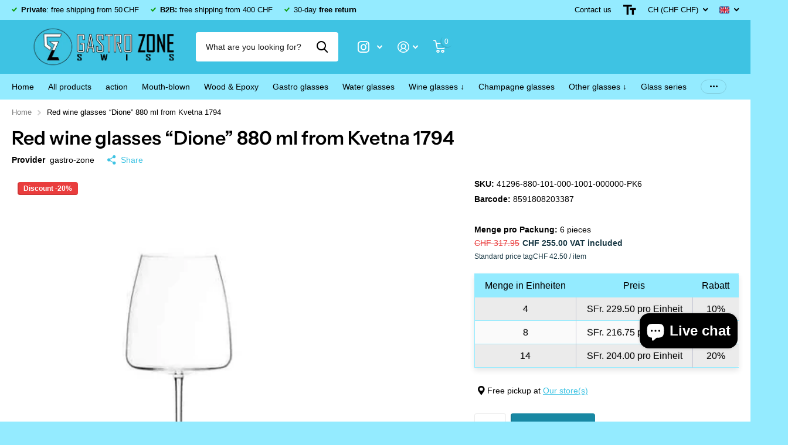

--- FILE ---
content_type: text/html; charset=utf-8
request_url: https://gastro-zone.ch/en/products/red-wine-glasses-dione-880-ml-from-kvetna-1794
body_size: 85506
content:
<!doctype html>
<html lang="en" data-theme="xtra" dir="ltr" class="no-js  ">
	<head>
		<meta charset="utf-8">
		<meta http-equiv="x-ua-compatible" content="ie=edge">
		<title>Red wine glass “Dione” 880 ml | Gastro-zone.ch &ndash; Gastro-Zone-Swiss</title><meta name="description" content="Handmade red wine glass &quot;Dione&quot; 880 ml | Special conditions for restaurants and glass retailers | Free shipping from 80 CHF"><meta name="theme-color" content="">
		<meta name="MobileOptimized" content="320">
		<meta name="HandheldFriendly" content="true">
		<meta name="viewport" content="width=device-width, initial-scale=1, minimum-scale=1, maximum-scale=5, viewport-fit=cover, shrink-to-fit=no">
		<meta name="msapplication-config" content="//gastro-zone.ch/cdn/shop/t/12/assets/browserconfig.xml?v=52024572095365081671762769871">
		<link rel="canonical" href="https://gastro-zone.ch/en/products/red-wine-glasses-dione-880-ml-from-kvetna-1794">
		<link rel="preconnect" href="https://fonts.shopifycdn.com" crossorigin><link rel="preload" as="style" href="//gastro-zone.ch/cdn/shop/t/12/assets/screen.css?v=136571401651108449451762769871">
		<link rel="preload" as="style" href="//gastro-zone.ch/cdn/shop/t/12/assets/theme-xtra.css?v=103985356893513483021762769871">
		<link rel="preload" as="style" href="//gastro-zone.ch/cdn/shop/t/12/assets/screen-settings.css?v=112852983672645973391762771386">
		
		<link rel="preload" as="font" href="//gastro-zone.ch/cdn/fonts/instrument_sans/instrumentsans_n6.27dc66245013a6f7f317d383a3cc9a0c347fb42d.woff2" type="font/woff2" crossorigin>
    
		<link rel="preload" as="font" href="//gastro-zone.ch/cdn/shop/t/12/assets/xtra.woff2?v=8976947910206883911762769871" crossorigin>
		<link href="//gastro-zone.ch/cdn/shop/t/12/assets/screen.css?v=136571401651108449451762769871" rel="stylesheet" type="text/css" media="screen" />
		<link href="//gastro-zone.ch/cdn/shop/t/12/assets/theme-xtra.css?v=103985356893513483021762769871" rel="stylesheet" type="text/css" media="screen" />
		<link href="//gastro-zone.ch/cdn/shop/t/12/assets/screen-settings.css?v=112852983672645973391762771386" rel="stylesheet" type="text/css" media="screen" />
		<noscript><link rel="stylesheet" href="//gastro-zone.ch/cdn/shop/t/12/assets/async-menu.css?v=134218099559736441211762769871"></noscript><link href="//gastro-zone.ch/cdn/shop/t/12/assets/page-product.css?v=37329894213853036251762769871" rel="stylesheet" type="text/css" media="screen" />

<link rel="icon" href="//gastro-zone.ch/cdn/shop/files/Gastro-Zone_Favicon.png?crop=center&height=32&v=1683100244&width=32" type="image/png">
			<link rel="mask-icon" href="safari-pinned-tab.svg" color="#333333">
			<link rel="apple-touch-icon" href="apple-touch-icon.png"><link rel="manifest" href="//gastro-zone.ch/cdn/shop/t/12/assets/manifest.json?v=29040392606353692311762769871">
		<script>document.documentElement.classList.remove('no-js'); document.documentElement.classList.add('js');</script>
		<meta name="msapplication-config" content="//gastro-zone.ch/cdn/shop/t/12/assets/browserconfig.xml?v=52024572095365081671762769871">
<meta property="og:title" content="Red wine glasses “Dione” 880 ml from Kvetna 1794">
<meta property="og:type" content="product">
<meta property="og:description" content="Handmade red wine glass &quot;Dione&quot; 880 ml | Special conditions for restaurants and glass retailers | Free shipping from 80 CHF">
<meta property="og:site_name" content="Gastro-Zone-Swiss">
<meta property="og:url" content="https://gastro-zone.ch/en/products/red-wine-glasses-dione-880-ml-from-kvetna-1794">

  
  <meta property="product:price:amount" content="CHF 255.00">
  <meta property="og:price:amount" content="CHF 255.00">
  <meta property="og:price:currency" content="CHF">
  <meta property="og:availability" content="instock" />

<meta property="og:image" content="//gastro-zone.ch/cdn/shop/products/Dione-880-ml-Rotwein-s.jpg?crop=center&height=500&v=1751492168&width=600">

<meta name="twitter:title" content="Red wine glasses “Dione” 880 ml from Kvetna 1794">
<meta name="twitter:description" content="Handmade red wine glass &quot;Dione&quot; 880 ml | Special conditions for restaurants and glass retailers | Free shipping from 80 CHF">
<meta name="twitter:site" content="Gastro-Zone-Swiss">

<meta property="twitter:image" content="//gastro-zone.ch/cdn/shop/products/Dione-880-ml-Rotwein-s.jpg?crop=center&height=500&v=1751492168&width=600">
<script type="application/ld+json">
  [{
        "@context": "http://schema.org",
        "@type": "Product",
        "name": "Red wine glasses “Dione” 880 ml from Kvetna 1794",
        "url": "https://gastro-zone.ch/en/products/red-wine-glasses-dione-880-ml-from-kvetna-1794","brand": { "@type": "Brand", "name": "gastro-zone" },"description": " Handcrafted red wine glass “Dione ” 880 ml.\n\n Special conditions for restaurants, glass retailers – Register your business here \n\n\n\n\n\n\n\n\n\n\n\n\n\n\n\n\n\n Thanks to its high leg and elegant shape, the Dione glass charges Red wine to set any festive table or just an ordinary moment with friends into an unforgettable one to have an experience. Thanks to its lightness and shape, it lifts brings out the taste of every quality wine as best as possible. Surrender to the charm of the Dione collection. \n\n\n\n\n\n\n\n\n\n\n\n\n\n\n\n\n\n\n\n\n\n\n\n\n\n\n\n\n\n\n\n\n\n\n\n Height\n\n Width\n\n Contents\n\n\n\n\n\n\n\n\n\n\n\n 270mm\n\n 90mm\n\n 880ml \n\n\n\n\n\n\n\n\n\n\n\n\n\n\n\n\n\n\n\n\n\n Size\n\n 280 × 200 × 300mm\n\n\n\n\n\n\n\n\n\n\n\n\n\n\n\n\n","image": "//gastro-zone.ch/cdn/shop/products/Dione-880-ml-Rotwein-s.jpg?crop=center&height=500&v=1751492168&width=600","gtin8": "8591808203387","sku": "41296-880-101-000-1001-000000-PK6","offers": {
          "@type": "Offer",
          "price": "255.0",
          "url": "https://gastro-zone.ch/en/products/red-wine-glasses-dione-880-ml-from-kvetna-1794",
          "priceValidUntil": "2027-01-27",
          "priceCurrency": "CHF",
            "availability": "https://schema.org/InStock",
            "inventoryLevel": "71"}
      },{
      "@context": "http://schema.org/",
      "@type": "Organization",
      "url": "https://gastro-zone.ch/en/products/red-wine-glasses-dione-880-ml-from-kvetna-1794",
      "name": "Gastro-Zone-Swiss",
      "legalName": "Gastro-Zone-Swiss",
      "description": "Handmade red wine glass &quot;Dione&quot; 880 ml | Special conditions for restaurants and glass retailers | Free shipping from 80 CHF","contactPoint": {
        "@type": "ContactPoint",
        "contactType": "Customer service",
        "telephone": "0774103531"
      },
      "address": {
        "@type": "PostalAddress",
        "streetAddress": "Zumhofstrasse 4",
        "addressLocality": "Kriens",
        "postalCode": "6010",
        "addressCountry": "SWITZERLAND"
      }
    },
    {
      "@context": "http://schema.org",
      "@type": "WebSite",
      "url": "https://gastro-zone.ch/en/products/red-wine-glasses-dione-880-ml-from-kvetna-1794",
      "name": "Gastro-Zone-Swiss",
      "description": "Handmade red wine glass &quot;Dione&quot; 880 ml | Special conditions for restaurants and glass retailers | Free shipping from 80 CHF",
      "author": [
        {
          "@type": "Organization",
          "url": "https://www.someoneyouknow.online",
          "name": "Someoneyouknow",
          "address": {
            "@type": "PostalAddress",
            "streetAddress": "Wilhelminaplein 25",
            "addressLocality": "Eindhoven",
            "addressRegion": "NB",
            "postalCode": "5611 HG",
            "addressCountry": "NL"
          }
        }
      ]
    }
  ]
</script>

		<script>window.performance && window.performance.mark && window.performance.mark('shopify.content_for_header.start');</script><meta name="google-site-verification" content="cfuORX_aezlN22gpf7OfLVnIPDLHOQdecHivDR41M-8">
<meta name="facebook-domain-verification" content="pt8cnnmiy42ssi93akv3flvrvhgh2g">
<meta id="shopify-digital-wallet" name="shopify-digital-wallet" content="/75166843186/digital_wallets/dialog">
<meta name="shopify-checkout-api-token" content="2eef3a14c9dff53c421efe003adfca06">
<meta id="in-context-paypal-metadata" data-shop-id="75166843186" data-venmo-supported="false" data-environment="production" data-locale="en_US" data-paypal-v4="true" data-currency="CHF">
<link rel="alternate" hreflang="x-default" href="https://gastro-zone.ch/products/rotwein-glas-dione-880-ml-95">
<link rel="alternate" hreflang="de" href="https://gastro-zone.ch/products/rotwein-glas-dione-880-ml-95">
<link rel="alternate" hreflang="en" href="https://gastro-zone.ch/en/products/red-wine-glasses-dione-880-ml-from-kvetna-1794">
<link rel="alternate" hreflang="fr" href="https://gastro-zone.ch/fr/products/verre-a-vin-rouge-dione-de-880-ml-par-kvetna-1794">
<link rel="alternate" hreflang="de-AT" href="https://gastro-zone.ch/de-eu/products/rotwein-glas-dione-880-ml-95">
<link rel="alternate" hreflang="en-AT" href="https://gastro-zone.ch/en-eu/products/red-wine-glasses-dione-880-ml-from-kvetna-1794">
<link rel="alternate" hreflang="fr-AT" href="https://gastro-zone.ch/fr-eu/products/verre-a-vin-rouge-dione-de-880-ml-par-kvetna-1794">
<link rel="alternate" hreflang="de-BE" href="https://gastro-zone.ch/de-eu/products/rotwein-glas-dione-880-ml-95">
<link rel="alternate" hreflang="en-BE" href="https://gastro-zone.ch/en-eu/products/red-wine-glasses-dione-880-ml-from-kvetna-1794">
<link rel="alternate" hreflang="fr-BE" href="https://gastro-zone.ch/fr-eu/products/verre-a-vin-rouge-dione-de-880-ml-par-kvetna-1794">
<link rel="alternate" hreflang="de-CZ" href="https://gastro-zone.ch/de-eu/products/rotwein-glas-dione-880-ml-95">
<link rel="alternate" hreflang="en-CZ" href="https://gastro-zone.ch/en-eu/products/red-wine-glasses-dione-880-ml-from-kvetna-1794">
<link rel="alternate" hreflang="fr-CZ" href="https://gastro-zone.ch/fr-eu/products/verre-a-vin-rouge-dione-de-880-ml-par-kvetna-1794">
<link rel="alternate" hreflang="de-DE" href="https://gastro-zone.ch/de-eu/products/rotwein-glas-dione-880-ml-95">
<link rel="alternate" hreflang="en-DE" href="https://gastro-zone.ch/en-eu/products/red-wine-glasses-dione-880-ml-from-kvetna-1794">
<link rel="alternate" hreflang="fr-DE" href="https://gastro-zone.ch/fr-eu/products/verre-a-vin-rouge-dione-de-880-ml-par-kvetna-1794">
<link rel="alternate" hreflang="de-DK" href="https://gastro-zone.ch/de-eu/products/rotwein-glas-dione-880-ml-95">
<link rel="alternate" hreflang="en-DK" href="https://gastro-zone.ch/en-eu/products/red-wine-glasses-dione-880-ml-from-kvetna-1794">
<link rel="alternate" hreflang="fr-DK" href="https://gastro-zone.ch/fr-eu/products/verre-a-vin-rouge-dione-de-880-ml-par-kvetna-1794">
<link rel="alternate" hreflang="de-ES" href="https://gastro-zone.ch/de-eu/products/rotwein-glas-dione-880-ml-95">
<link rel="alternate" hreflang="en-ES" href="https://gastro-zone.ch/en-eu/products/red-wine-glasses-dione-880-ml-from-kvetna-1794">
<link rel="alternate" hreflang="fr-ES" href="https://gastro-zone.ch/fr-eu/products/verre-a-vin-rouge-dione-de-880-ml-par-kvetna-1794">
<link rel="alternate" hreflang="de-FI" href="https://gastro-zone.ch/de-eu/products/rotwein-glas-dione-880-ml-95">
<link rel="alternate" hreflang="en-FI" href="https://gastro-zone.ch/en-eu/products/red-wine-glasses-dione-880-ml-from-kvetna-1794">
<link rel="alternate" hreflang="fr-FI" href="https://gastro-zone.ch/fr-eu/products/verre-a-vin-rouge-dione-de-880-ml-par-kvetna-1794">
<link rel="alternate" hreflang="de-FR" href="https://gastro-zone.ch/de-eu/products/rotwein-glas-dione-880-ml-95">
<link rel="alternate" hreflang="en-FR" href="https://gastro-zone.ch/en-eu/products/red-wine-glasses-dione-880-ml-from-kvetna-1794">
<link rel="alternate" hreflang="fr-FR" href="https://gastro-zone.ch/fr-eu/products/verre-a-vin-rouge-dione-de-880-ml-par-kvetna-1794">
<link rel="alternate" hreflang="de-IE" href="https://gastro-zone.ch/de-eu/products/rotwein-glas-dione-880-ml-95">
<link rel="alternate" hreflang="en-IE" href="https://gastro-zone.ch/en-eu/products/red-wine-glasses-dione-880-ml-from-kvetna-1794">
<link rel="alternate" hreflang="fr-IE" href="https://gastro-zone.ch/fr-eu/products/verre-a-vin-rouge-dione-de-880-ml-par-kvetna-1794">
<link rel="alternate" hreflang="de-IT" href="https://gastro-zone.ch/de-eu/products/rotwein-glas-dione-880-ml-95">
<link rel="alternate" hreflang="en-IT" href="https://gastro-zone.ch/en-eu/products/red-wine-glasses-dione-880-ml-from-kvetna-1794">
<link rel="alternate" hreflang="fr-IT" href="https://gastro-zone.ch/fr-eu/products/verre-a-vin-rouge-dione-de-880-ml-par-kvetna-1794">
<link rel="alternate" hreflang="de-NL" href="https://gastro-zone.ch/de-eu/products/rotwein-glas-dione-880-ml-95">
<link rel="alternate" hreflang="en-NL" href="https://gastro-zone.ch/en-eu/products/red-wine-glasses-dione-880-ml-from-kvetna-1794">
<link rel="alternate" hreflang="fr-NL" href="https://gastro-zone.ch/fr-eu/products/verre-a-vin-rouge-dione-de-880-ml-par-kvetna-1794">
<link rel="alternate" hreflang="de-NO" href="https://gastro-zone.ch/de-eu/products/rotwein-glas-dione-880-ml-95">
<link rel="alternate" hreflang="en-NO" href="https://gastro-zone.ch/en-eu/products/red-wine-glasses-dione-880-ml-from-kvetna-1794">
<link rel="alternate" hreflang="fr-NO" href="https://gastro-zone.ch/fr-eu/products/verre-a-vin-rouge-dione-de-880-ml-par-kvetna-1794">
<link rel="alternate" hreflang="de-PL" href="https://gastro-zone.ch/de-eu/products/rotwein-glas-dione-880-ml-95">
<link rel="alternate" hreflang="en-PL" href="https://gastro-zone.ch/en-eu/products/red-wine-glasses-dione-880-ml-from-kvetna-1794">
<link rel="alternate" hreflang="fr-PL" href="https://gastro-zone.ch/fr-eu/products/verre-a-vin-rouge-dione-de-880-ml-par-kvetna-1794">
<link rel="alternate" hreflang="de-PT" href="https://gastro-zone.ch/de-eu/products/rotwein-glas-dione-880-ml-95">
<link rel="alternate" hreflang="en-PT" href="https://gastro-zone.ch/en-eu/products/red-wine-glasses-dione-880-ml-from-kvetna-1794">
<link rel="alternate" hreflang="fr-PT" href="https://gastro-zone.ch/fr-eu/products/verre-a-vin-rouge-dione-de-880-ml-par-kvetna-1794">
<link rel="alternate" hreflang="de-SE" href="https://gastro-zone.ch/de-eu/products/rotwein-glas-dione-880-ml-95">
<link rel="alternate" hreflang="en-SE" href="https://gastro-zone.ch/en-eu/products/red-wine-glasses-dione-880-ml-from-kvetna-1794">
<link rel="alternate" hreflang="fr-SE" href="https://gastro-zone.ch/fr-eu/products/verre-a-vin-rouge-dione-de-880-ml-par-kvetna-1794">
<link rel="alternate" type="application/json+oembed" href="https://gastro-zone.ch/en/products/red-wine-glasses-dione-880-ml-from-kvetna-1794.oembed">
<script async="async" src="/checkouts/internal/preloads.js?locale=en-CH"></script>
<link rel="preconnect" href="https://shop.app" crossorigin="anonymous">
<script async="async" src="https://shop.app/checkouts/internal/preloads.js?locale=en-CH&shop_id=75166843186" crossorigin="anonymous"></script>
<script id="apple-pay-shop-capabilities" type="application/json">{"shopId":75166843186,"countryCode":"CH","currencyCode":"CHF","merchantCapabilities":["supports3DS"],"merchantId":"gid:\/\/shopify\/Shop\/75166843186","merchantName":"Gastro-Zone-Swiss","requiredBillingContactFields":["postalAddress","email","phone"],"requiredShippingContactFields":["postalAddress","email","phone"],"shippingType":"shipping","supportedNetworks":["visa","masterCard","amex"],"total":{"type":"pending","label":"Gastro-Zone-Swiss","amount":"1.00"},"shopifyPaymentsEnabled":true,"supportsSubscriptions":true}</script>
<script id="shopify-features" type="application/json">{"accessToken":"2eef3a14c9dff53c421efe003adfca06","betas":["rich-media-storefront-analytics"],"domain":"gastro-zone.ch","predictiveSearch":true,"shopId":75166843186,"locale":"en"}</script>
<script>var Shopify = Shopify || {};
Shopify.shop = "gastro-zone.myshopify.com";
Shopify.locale = "en";
Shopify.currency = {"active":"CHF","rate":"1.0"};
Shopify.country = "CH";
Shopify.theme = {"name":"Copy of Xtra - 29\/08\/25","id":187031716215,"schema_name":"Xtra","schema_version":"4.1.0","theme_store_id":1609,"role":"main"};
Shopify.theme.handle = "null";
Shopify.theme.style = {"id":null,"handle":null};
Shopify.cdnHost = "gastro-zone.ch/cdn";
Shopify.routes = Shopify.routes || {};
Shopify.routes.root = "/en/";</script>
<script type="module">!function(o){(o.Shopify=o.Shopify||{}).modules=!0}(window);</script>
<script>!function(o){function n(){var o=[];function n(){o.push(Array.prototype.slice.apply(arguments))}return n.q=o,n}var t=o.Shopify=o.Shopify||{};t.loadFeatures=n(),t.autoloadFeatures=n()}(window);</script>
<script>
  window.ShopifyPay = window.ShopifyPay || {};
  window.ShopifyPay.apiHost = "shop.app\/pay";
  window.ShopifyPay.redirectState = null;
</script>
<script id="shop-js-analytics" type="application/json">{"pageType":"product"}</script>
<script defer="defer" async type="module" src="//gastro-zone.ch/cdn/shopifycloud/shop-js/modules/v2/client.init-shop-cart-sync_BT-GjEfc.en.esm.js"></script>
<script defer="defer" async type="module" src="//gastro-zone.ch/cdn/shopifycloud/shop-js/modules/v2/chunk.common_D58fp_Oc.esm.js"></script>
<script defer="defer" async type="module" src="//gastro-zone.ch/cdn/shopifycloud/shop-js/modules/v2/chunk.modal_xMitdFEc.esm.js"></script>
<script type="module">
  await import("//gastro-zone.ch/cdn/shopifycloud/shop-js/modules/v2/client.init-shop-cart-sync_BT-GjEfc.en.esm.js");
await import("//gastro-zone.ch/cdn/shopifycloud/shop-js/modules/v2/chunk.common_D58fp_Oc.esm.js");
await import("//gastro-zone.ch/cdn/shopifycloud/shop-js/modules/v2/chunk.modal_xMitdFEc.esm.js");

  window.Shopify.SignInWithShop?.initShopCartSync?.({"fedCMEnabled":true,"windoidEnabled":true});

</script>
<script>
  window.Shopify = window.Shopify || {};
  if (!window.Shopify.featureAssets) window.Shopify.featureAssets = {};
  window.Shopify.featureAssets['shop-js'] = {"shop-cart-sync":["modules/v2/client.shop-cart-sync_DZOKe7Ll.en.esm.js","modules/v2/chunk.common_D58fp_Oc.esm.js","modules/v2/chunk.modal_xMitdFEc.esm.js"],"init-fed-cm":["modules/v2/client.init-fed-cm_B6oLuCjv.en.esm.js","modules/v2/chunk.common_D58fp_Oc.esm.js","modules/v2/chunk.modal_xMitdFEc.esm.js"],"shop-cash-offers":["modules/v2/client.shop-cash-offers_D2sdYoxE.en.esm.js","modules/v2/chunk.common_D58fp_Oc.esm.js","modules/v2/chunk.modal_xMitdFEc.esm.js"],"shop-login-button":["modules/v2/client.shop-login-button_QeVjl5Y3.en.esm.js","modules/v2/chunk.common_D58fp_Oc.esm.js","modules/v2/chunk.modal_xMitdFEc.esm.js"],"pay-button":["modules/v2/client.pay-button_DXTOsIq6.en.esm.js","modules/v2/chunk.common_D58fp_Oc.esm.js","modules/v2/chunk.modal_xMitdFEc.esm.js"],"shop-button":["modules/v2/client.shop-button_DQZHx9pm.en.esm.js","modules/v2/chunk.common_D58fp_Oc.esm.js","modules/v2/chunk.modal_xMitdFEc.esm.js"],"avatar":["modules/v2/client.avatar_BTnouDA3.en.esm.js"],"init-windoid":["modules/v2/client.init-windoid_CR1B-cfM.en.esm.js","modules/v2/chunk.common_D58fp_Oc.esm.js","modules/v2/chunk.modal_xMitdFEc.esm.js"],"init-shop-for-new-customer-accounts":["modules/v2/client.init-shop-for-new-customer-accounts_C_vY_xzh.en.esm.js","modules/v2/client.shop-login-button_QeVjl5Y3.en.esm.js","modules/v2/chunk.common_D58fp_Oc.esm.js","modules/v2/chunk.modal_xMitdFEc.esm.js"],"init-shop-email-lookup-coordinator":["modules/v2/client.init-shop-email-lookup-coordinator_BI7n9ZSv.en.esm.js","modules/v2/chunk.common_D58fp_Oc.esm.js","modules/v2/chunk.modal_xMitdFEc.esm.js"],"init-shop-cart-sync":["modules/v2/client.init-shop-cart-sync_BT-GjEfc.en.esm.js","modules/v2/chunk.common_D58fp_Oc.esm.js","modules/v2/chunk.modal_xMitdFEc.esm.js"],"shop-toast-manager":["modules/v2/client.shop-toast-manager_DiYdP3xc.en.esm.js","modules/v2/chunk.common_D58fp_Oc.esm.js","modules/v2/chunk.modal_xMitdFEc.esm.js"],"init-customer-accounts":["modules/v2/client.init-customer-accounts_D9ZNqS-Q.en.esm.js","modules/v2/client.shop-login-button_QeVjl5Y3.en.esm.js","modules/v2/chunk.common_D58fp_Oc.esm.js","modules/v2/chunk.modal_xMitdFEc.esm.js"],"init-customer-accounts-sign-up":["modules/v2/client.init-customer-accounts-sign-up_iGw4briv.en.esm.js","modules/v2/client.shop-login-button_QeVjl5Y3.en.esm.js","modules/v2/chunk.common_D58fp_Oc.esm.js","modules/v2/chunk.modal_xMitdFEc.esm.js"],"shop-follow-button":["modules/v2/client.shop-follow-button_CqMgW2wH.en.esm.js","modules/v2/chunk.common_D58fp_Oc.esm.js","modules/v2/chunk.modal_xMitdFEc.esm.js"],"checkout-modal":["modules/v2/client.checkout-modal_xHeaAweL.en.esm.js","modules/v2/chunk.common_D58fp_Oc.esm.js","modules/v2/chunk.modal_xMitdFEc.esm.js"],"shop-login":["modules/v2/client.shop-login_D91U-Q7h.en.esm.js","modules/v2/chunk.common_D58fp_Oc.esm.js","modules/v2/chunk.modal_xMitdFEc.esm.js"],"lead-capture":["modules/v2/client.lead-capture_BJmE1dJe.en.esm.js","modules/v2/chunk.common_D58fp_Oc.esm.js","modules/v2/chunk.modal_xMitdFEc.esm.js"],"payment-terms":["modules/v2/client.payment-terms_Ci9AEqFq.en.esm.js","modules/v2/chunk.common_D58fp_Oc.esm.js","modules/v2/chunk.modal_xMitdFEc.esm.js"]};
</script>
<script>(function() {
  var isLoaded = false;
  function asyncLoad() {
    if (isLoaded) return;
    isLoaded = true;
    var urls = ["https:\/\/cdn.commoninja.com\/sdk\/latest\/commonninja.js?shop=gastro-zone.myshopify.com","https:\/\/restock.semget.com\/\/scripttags\/semget.js?shop=gastro-zone.myshopify.com"];
    for (var i = 0; i < urls.length; i++) {
      var s = document.createElement('script');
      s.type = 'text/javascript';
      s.async = true;
      s.src = urls[i];
      var x = document.getElementsByTagName('script')[0];
      x.parentNode.insertBefore(s, x);
    }
  };
  if(window.attachEvent) {
    window.attachEvent('onload', asyncLoad);
  } else {
    window.addEventListener('load', asyncLoad, false);
  }
})();</script>
<script id="__st">var __st={"a":75166843186,"offset":3600,"reqid":"0569513f-ec8f-4bea-80ee-8da050a45ba8-1769521717","pageurl":"gastro-zone.ch\/en\/products\/red-wine-glasses-dione-880-ml-from-kvetna-1794","u":"ab2539e92926","p":"product","rtyp":"product","rid":8317052059954};</script>
<script>window.ShopifyPaypalV4VisibilityTracking = true;</script>
<script id="captcha-bootstrap">!function(){'use strict';const t='contact',e='account',n='new_comment',o=[[t,t],['blogs',n],['comments',n],[t,'customer']],c=[[e,'customer_login'],[e,'guest_login'],[e,'recover_customer_password'],[e,'create_customer']],r=t=>t.map((([t,e])=>`form[action*='/${t}']:not([data-nocaptcha='true']) input[name='form_type'][value='${e}']`)).join(','),a=t=>()=>t?[...document.querySelectorAll(t)].map((t=>t.form)):[];function s(){const t=[...o],e=r(t);return a(e)}const i='password',u='form_key',d=['recaptcha-v3-token','g-recaptcha-response','h-captcha-response',i],f=()=>{try{return window.sessionStorage}catch{return}},m='__shopify_v',_=t=>t.elements[u];function p(t,e,n=!1){try{const o=window.sessionStorage,c=JSON.parse(o.getItem(e)),{data:r}=function(t){const{data:e,action:n}=t;return t[m]||n?{data:e,action:n}:{data:t,action:n}}(c);for(const[e,n]of Object.entries(r))t.elements[e]&&(t.elements[e].value=n);n&&o.removeItem(e)}catch(o){console.error('form repopulation failed',{error:o})}}const l='form_type',E='cptcha';function T(t){t.dataset[E]=!0}const w=window,h=w.document,L='Shopify',v='ce_forms',y='captcha';let A=!1;((t,e)=>{const n=(g='f06e6c50-85a8-45c8-87d0-21a2b65856fe',I='https://cdn.shopify.com/shopifycloud/storefront-forms-hcaptcha/ce_storefront_forms_captcha_hcaptcha.v1.5.2.iife.js',D={infoText:'Protected by hCaptcha',privacyText:'Privacy',termsText:'Terms'},(t,e,n)=>{const o=w[L][v],c=o.bindForm;if(c)return c(t,g,e,D).then(n);var r;o.q.push([[t,g,e,D],n]),r=I,A||(h.body.append(Object.assign(h.createElement('script'),{id:'captcha-provider',async:!0,src:r})),A=!0)});var g,I,D;w[L]=w[L]||{},w[L][v]=w[L][v]||{},w[L][v].q=[],w[L][y]=w[L][y]||{},w[L][y].protect=function(t,e){n(t,void 0,e),T(t)},Object.freeze(w[L][y]),function(t,e,n,w,h,L){const[v,y,A,g]=function(t,e,n){const i=e?o:[],u=t?c:[],d=[...i,...u],f=r(d),m=r(i),_=r(d.filter((([t,e])=>n.includes(e))));return[a(f),a(m),a(_),s()]}(w,h,L),I=t=>{const e=t.target;return e instanceof HTMLFormElement?e:e&&e.form},D=t=>v().includes(t);t.addEventListener('submit',(t=>{const e=I(t);if(!e)return;const n=D(e)&&!e.dataset.hcaptchaBound&&!e.dataset.recaptchaBound,o=_(e),c=g().includes(e)&&(!o||!o.value);(n||c)&&t.preventDefault(),c&&!n&&(function(t){try{if(!f())return;!function(t){const e=f();if(!e)return;const n=_(t);if(!n)return;const o=n.value;o&&e.removeItem(o)}(t);const e=Array.from(Array(32),(()=>Math.random().toString(36)[2])).join('');!function(t,e){_(t)||t.append(Object.assign(document.createElement('input'),{type:'hidden',name:u})),t.elements[u].value=e}(t,e),function(t,e){const n=f();if(!n)return;const o=[...t.querySelectorAll(`input[type='${i}']`)].map((({name:t})=>t)),c=[...d,...o],r={};for(const[a,s]of new FormData(t).entries())c.includes(a)||(r[a]=s);n.setItem(e,JSON.stringify({[m]:1,action:t.action,data:r}))}(t,e)}catch(e){console.error('failed to persist form',e)}}(e),e.submit())}));const S=(t,e)=>{t&&!t.dataset[E]&&(n(t,e.some((e=>e===t))),T(t))};for(const o of['focusin','change'])t.addEventListener(o,(t=>{const e=I(t);D(e)&&S(e,y())}));const B=e.get('form_key'),M=e.get(l),P=B&&M;t.addEventListener('DOMContentLoaded',(()=>{const t=y();if(P)for(const e of t)e.elements[l].value===M&&p(e,B);[...new Set([...A(),...v().filter((t=>'true'===t.dataset.shopifyCaptcha))])].forEach((e=>S(e,t)))}))}(h,new URLSearchParams(w.location.search),n,t,e,['guest_login'])})(!0,!0)}();</script>
<script integrity="sha256-4kQ18oKyAcykRKYeNunJcIwy7WH5gtpwJnB7kiuLZ1E=" data-source-attribution="shopify.loadfeatures" defer="defer" src="//gastro-zone.ch/cdn/shopifycloud/storefront/assets/storefront/load_feature-a0a9edcb.js" crossorigin="anonymous"></script>
<script crossorigin="anonymous" defer="defer" src="//gastro-zone.ch/cdn/shopifycloud/storefront/assets/shopify_pay/storefront-65b4c6d7.js?v=20250812"></script>
<script data-source-attribution="shopify.dynamic_checkout.dynamic.init">var Shopify=Shopify||{};Shopify.PaymentButton=Shopify.PaymentButton||{isStorefrontPortableWallets:!0,init:function(){window.Shopify.PaymentButton.init=function(){};var t=document.createElement("script");t.src="https://gastro-zone.ch/cdn/shopifycloud/portable-wallets/latest/portable-wallets.en.js",t.type="module",document.head.appendChild(t)}};
</script>
<script data-source-attribution="shopify.dynamic_checkout.buyer_consent">
  function portableWalletsHideBuyerConsent(e){var t=document.getElementById("shopify-buyer-consent"),n=document.getElementById("shopify-subscription-policy-button");t&&n&&(t.classList.add("hidden"),t.setAttribute("aria-hidden","true"),n.removeEventListener("click",e))}function portableWalletsShowBuyerConsent(e){var t=document.getElementById("shopify-buyer-consent"),n=document.getElementById("shopify-subscription-policy-button");t&&n&&(t.classList.remove("hidden"),t.removeAttribute("aria-hidden"),n.addEventListener("click",e))}window.Shopify?.PaymentButton&&(window.Shopify.PaymentButton.hideBuyerConsent=portableWalletsHideBuyerConsent,window.Shopify.PaymentButton.showBuyerConsent=portableWalletsShowBuyerConsent);
</script>
<script data-source-attribution="shopify.dynamic_checkout.cart.bootstrap">document.addEventListener("DOMContentLoaded",(function(){function t(){return document.querySelector("shopify-accelerated-checkout-cart, shopify-accelerated-checkout")}if(t())Shopify.PaymentButton.init();else{new MutationObserver((function(e,n){t()&&(Shopify.PaymentButton.init(),n.disconnect())})).observe(document.body,{childList:!0,subtree:!0})}}));
</script>
<link id="shopify-accelerated-checkout-styles" rel="stylesheet" media="screen" href="https://gastro-zone.ch/cdn/shopifycloud/portable-wallets/latest/accelerated-checkout-backwards-compat.css" crossorigin="anonymous">
<style id="shopify-accelerated-checkout-cart">
        #shopify-buyer-consent {
  margin-top: 1em;
  display: inline-block;
  width: 100%;
}

#shopify-buyer-consent.hidden {
  display: none;
}

#shopify-subscription-policy-button {
  background: none;
  border: none;
  padding: 0;
  text-decoration: underline;
  font-size: inherit;
  cursor: pointer;
}

#shopify-subscription-policy-button::before {
  box-shadow: none;
}

      </style>

<script>window.performance && window.performance.mark && window.performance.mark('shopify.content_for_header.end');</script>
		
	<!-- BEGIN app block: shopify://apps/judge-me-reviews/blocks/judgeme_core/61ccd3b1-a9f2-4160-9fe9-4fec8413e5d8 --><!-- Start of Judge.me Core -->






<link rel="dns-prefetch" href="https://cdnwidget.judge.me">
<link rel="dns-prefetch" href="https://cdn.judge.me">
<link rel="dns-prefetch" href="https://cdn1.judge.me">
<link rel="dns-prefetch" href="https://api.judge.me">

<script data-cfasync='false' class='jdgm-settings-script'>window.jdgmSettings={"pagination":5,"disable_web_reviews":false,"badge_no_review_text":"No reviews","badge_n_reviews_text":"{{ n }} review/reviews","hide_badge_preview_if_no_reviews":true,"badge_hide_text":true,"enforce_center_preview_badge":false,"widget_title":"Customer Reviews","widget_open_form_text":"Write a review","widget_close_form_text":"Cancel review","widget_refresh_page_text":"Refresh page","widget_summary_text":"Based on {{ number_of_reviews }} review/reviews","widget_no_review_text":"Be the first to write a review","widget_name_field_text":"Display name","widget_verified_name_field_text":"Verified Name (public)","widget_name_placeholder_text":"Display name","widget_required_field_error_text":"This field is required.","widget_email_field_text":"Email address","widget_verified_email_field_text":"Verified Email (private, can not be edited)","widget_email_placeholder_text":"Your email address","widget_email_field_error_text":"Please enter a valid email address.","widget_rating_field_text":"Rating","widget_review_title_field_text":"Review Title","widget_review_title_placeholder_text":"Give your review a title","widget_review_body_field_text":"Review content","widget_review_body_placeholder_text":"Start writing here...","widget_pictures_field_text":"Picture/Video (optional)","widget_submit_review_text":"Submit Review","widget_submit_verified_review_text":"Submit Verified Review","widget_submit_success_msg_with_auto_publish":"Thank you! Please refresh the page in a few moments to see your review. You can remove or edit your review by logging into \u003ca href='https://judge.me/login' target='_blank' rel='nofollow noopener'\u003eJudge.me\u003c/a\u003e","widget_submit_success_msg_no_auto_publish":"Thank you! Your review will be published as soon as it is approved by the shop admin. You can remove or edit your review by logging into \u003ca href='https://judge.me/login' target='_blank' rel='nofollow noopener'\u003eJudge.me\u003c/a\u003e","widget_show_default_reviews_out_of_total_text":"Showing {{ n_reviews_shown }} out of {{ n_reviews }} reviews.","widget_show_all_link_text":"Show all","widget_show_less_link_text":"Show less","widget_author_said_text":"{{ reviewer_name }} said:","widget_days_text":"{{ n }} days ago","widget_weeks_text":"{{ n }} week/weeks ago","widget_months_text":"{{ n }} month/months ago","widget_years_text":"{{ n }} year/years ago","widget_yesterday_text":"Yesterday","widget_today_text":"Today","widget_replied_text":"\u003e\u003e {{ shop_name }} replied:","widget_read_more_text":"Read more","widget_reviewer_name_as_initial":"","widget_rating_filter_color":"#fbcd0a","widget_rating_filter_see_all_text":"See all reviews","widget_sorting_most_recent_text":"Most Recent","widget_sorting_highest_rating_text":"Highest Rating","widget_sorting_lowest_rating_text":"Lowest Rating","widget_sorting_with_pictures_text":"Only Pictures","widget_sorting_most_helpful_text":"Most Helpful","widget_open_question_form_text":"Ask a question","widget_reviews_subtab_text":"Reviews","widget_questions_subtab_text":"Questions","widget_question_label_text":"Question","widget_answer_label_text":"Answer","widget_question_placeholder_text":"Write your question here","widget_submit_question_text":"Submit Question","widget_question_submit_success_text":"Thank you for your question! We will notify you once it gets answered.","verified_badge_text":"Verified","verified_badge_bg_color":"","verified_badge_text_color":"","verified_badge_placement":"left-of-reviewer-name","widget_review_max_height":"","widget_hide_border":false,"widget_social_share":false,"widget_thumb":false,"widget_review_location_show":false,"widget_location_format":"","all_reviews_include_out_of_store_products":true,"all_reviews_out_of_store_text":"(out of store)","all_reviews_pagination":100,"all_reviews_product_name_prefix_text":"about","enable_review_pictures":true,"enable_question_anwser":false,"widget_theme":"default","review_date_format":"dd/mm/yyyy","default_sort_method":"most-recent","widget_product_reviews_subtab_text":"Product Reviews","widget_shop_reviews_subtab_text":"Shop Reviews","widget_other_products_reviews_text":"Reviews for other products","widget_store_reviews_subtab_text":"Store reviews","widget_no_store_reviews_text":"This store hasn't received any reviews yet","widget_web_restriction_product_reviews_text":"This product hasn't received any reviews yet","widget_no_items_text":"No items found","widget_show_more_text":"Show more","widget_write_a_store_review_text":"Write a Store Review","widget_other_languages_heading":"Reviews in Other Languages","widget_translate_review_text":"Translate review to {{ language }}","widget_translating_review_text":"Translating...","widget_show_original_translation_text":"Show original ({{ language }})","widget_translate_review_failed_text":"Review couldn't be translated.","widget_translate_review_retry_text":"Retry","widget_translate_review_try_again_later_text":"Try again later","show_product_url_for_grouped_product":false,"widget_sorting_pictures_first_text":"Pictures First","show_pictures_on_all_rev_page_mobile":false,"show_pictures_on_all_rev_page_desktop":false,"floating_tab_hide_mobile_install_preference":false,"floating_tab_button_name":"★ Reviews","floating_tab_title":"Let customers speak for us","floating_tab_button_color":"","floating_tab_button_background_color":"","floating_tab_url":"","floating_tab_url_enabled":false,"floating_tab_tab_style":"text","all_reviews_text_badge_text":"Customers rate us {{ shop.metafields.judgeme.all_reviews_rating | round: 1 }}/5 based on {{ shop.metafields.judgeme.all_reviews_count }} reviews.","all_reviews_text_badge_text_branded_style":"{{ shop.metafields.judgeme.all_reviews_rating | round: 1 }} out of 5 stars based on {{ shop.metafields.judgeme.all_reviews_count }} reviews","is_all_reviews_text_badge_a_link":false,"show_stars_for_all_reviews_text_badge":false,"all_reviews_text_badge_url":"","all_reviews_text_style":"branded","all_reviews_text_color_style":"judgeme_brand_color","all_reviews_text_color":"#108474","all_reviews_text_show_jm_brand":true,"featured_carousel_show_header":true,"featured_carousel_title":"Let customers speak for us","testimonials_carousel_title":"Customers are saying","videos_carousel_title":"Real customer stories","cards_carousel_title":"Customers are saying","featured_carousel_count_text":"from {{ n }} reviews","featured_carousel_add_link_to_all_reviews_page":false,"featured_carousel_url":"","featured_carousel_show_images":true,"featured_carousel_autoslide_interval":3,"featured_carousel_arrows_on_the_sides":true,"featured_carousel_height":250,"featured_carousel_width":80,"featured_carousel_image_size":0,"featured_carousel_image_height":250,"featured_carousel_arrow_color":"#eeeeee","verified_count_badge_style":"branded","verified_count_badge_orientation":"horizontal","verified_count_badge_color_style":"judgeme_brand_color","verified_count_badge_color":"#108474","is_verified_count_badge_a_link":false,"verified_count_badge_url":"","verified_count_badge_show_jm_brand":true,"widget_rating_preset_default":5,"widget_first_sub_tab":"product-reviews","widget_show_histogram":true,"widget_histogram_use_custom_color":false,"widget_pagination_use_custom_color":false,"widget_star_use_custom_color":false,"widget_verified_badge_use_custom_color":false,"widget_write_review_use_custom_color":false,"picture_reminder_submit_button":"Upload Pictures","enable_review_videos":true,"mute_video_by_default":false,"widget_sorting_videos_first_text":"Videos First","widget_review_pending_text":"Pending","featured_carousel_items_for_large_screen":2,"social_share_options_order":"Facebook,Twitter","remove_microdata_snippet":false,"disable_json_ld":false,"enable_json_ld_products":false,"preview_badge_show_question_text":false,"preview_badge_no_question_text":"No questions","preview_badge_n_question_text":"{{ number_of_questions }} question/questions","qa_badge_show_icon":false,"qa_badge_position":"same-row","remove_judgeme_branding":false,"widget_add_search_bar":false,"widget_search_bar_placeholder":"Search","widget_sorting_verified_only_text":"Verified only","featured_carousel_theme":"vertical","featured_carousel_show_rating":true,"featured_carousel_show_title":true,"featured_carousel_show_body":true,"featured_carousel_show_date":false,"featured_carousel_show_reviewer":true,"featured_carousel_show_product":true,"featured_carousel_header_background_color":"#3EC3E1","featured_carousel_header_text_color":"#ffffff","featured_carousel_name_product_separator":"reviewed","featured_carousel_full_star_background":"#3EC3E1","featured_carousel_empty_star_background":"#dadada","featured_carousel_vertical_theme_background":"#f9fafb","featured_carousel_verified_badge_enable":true,"featured_carousel_verified_badge_color":"true","featured_carousel_border_style":"round","featured_carousel_review_line_length_limit":3,"featured_carousel_more_reviews_button_text":"Read more reviews","featured_carousel_view_product_button_text":"View product","all_reviews_page_load_reviews_on":"scroll","all_reviews_page_load_more_text":"Load More Reviews","disable_fb_tab_reviews":false,"enable_ajax_cdn_cache":false,"widget_advanced_speed_features":5,"widget_public_name_text":"displayed publicly like","default_reviewer_name":"John Smith","default_reviewer_name_has_non_latin":true,"widget_reviewer_anonymous":"Anonymous","medals_widget_title":"Judge.me Review Medals","medals_widget_background_color":"#f9fafb","medals_widget_position":"footer_all_pages","medals_widget_border_color":"#f9fafb","medals_widget_verified_text_position":"left","medals_widget_use_monochromatic_version":true,"medals_widget_elements_color":"#3EC3E1","show_reviewer_avatar":true,"widget_invalid_yt_video_url_error_text":"Not a YouTube video URL","widget_max_length_field_error_text":"Please enter no more than {0} characters.","widget_show_country_flag":false,"widget_show_collected_via_shop_app":true,"widget_verified_by_shop_badge_style":"light","widget_verified_by_shop_text":"Verified by Shop","widget_show_photo_gallery":true,"widget_load_with_code_splitting":true,"widget_ugc_install_preference":false,"widget_ugc_title":"Made by us, Shared by you","widget_ugc_subtitle":"Tag us to see your picture featured in our page","widget_ugc_arrows_color":"#ffffff","widget_ugc_primary_button_text":"Buy Now","widget_ugc_primary_button_background_color":"#108474","widget_ugc_primary_button_text_color":"#ffffff","widget_ugc_primary_button_border_width":"0","widget_ugc_primary_button_border_style":"none","widget_ugc_primary_button_border_color":"#108474","widget_ugc_primary_button_border_radius":"25","widget_ugc_secondary_button_text":"Load More","widget_ugc_secondary_button_background_color":"#ffffff","widget_ugc_secondary_button_text_color":"#108474","widget_ugc_secondary_button_border_width":"2","widget_ugc_secondary_button_border_style":"solid","widget_ugc_secondary_button_border_color":"#108474","widget_ugc_secondary_button_border_radius":"25","widget_ugc_reviews_button_text":"View Reviews","widget_ugc_reviews_button_background_color":"#ffffff","widget_ugc_reviews_button_text_color":"#108474","widget_ugc_reviews_button_border_width":"2","widget_ugc_reviews_button_border_style":"solid","widget_ugc_reviews_button_border_color":"#108474","widget_ugc_reviews_button_border_radius":"25","widget_ugc_reviews_button_link_to":"judgeme-reviews-page","widget_ugc_show_post_date":true,"widget_ugc_max_width":"800","widget_rating_metafield_value_type":true,"widget_primary_color":"#3EC3E1","widget_enable_secondary_color":false,"widget_secondary_color":"#edf5f5","widget_summary_average_rating_text":"{{ average_rating }} out of 5","widget_media_grid_title":"Customer photos \u0026 videos","widget_media_grid_see_more_text":"See more","widget_round_style":false,"widget_show_product_medals":true,"widget_verified_by_judgeme_text":"Verified by Judge.me","widget_show_store_medals":true,"widget_verified_by_judgeme_text_in_store_medals":"Verified by Judge.me","widget_media_field_exceed_quantity_message":"Sorry, we can only accept {{ max_media }} for one review.","widget_media_field_exceed_limit_message":"{{ file_name }} is too large, please select a {{ media_type }} less than {{ size_limit }}MB.","widget_review_submitted_text":"Review Submitted!","widget_question_submitted_text":"Question Submitted!","widget_close_form_text_question":"Cancel","widget_write_your_answer_here_text":"Write your answer here","widget_enabled_branded_link":true,"widget_show_collected_by_judgeme":true,"widget_reviewer_name_color":"","widget_write_review_text_color":"","widget_write_review_bg_color":"","widget_collected_by_judgeme_text":"collected by Judge.me","widget_pagination_type":"standard","widget_load_more_text":"Load More","widget_load_more_color":"#108474","widget_full_review_text":"Full Review","widget_read_more_reviews_text":"Read More Reviews","widget_read_questions_text":"Read Questions","widget_questions_and_answers_text":"Questions \u0026 Answers","widget_verified_by_text":"Verified by","widget_verified_text":"Verified","widget_number_of_reviews_text":"{{ number_of_reviews }} reviews","widget_back_button_text":"Back","widget_next_button_text":"Next","widget_custom_forms_filter_button":"Filters","custom_forms_style":"horizontal","widget_show_review_information":false,"how_reviews_are_collected":"How reviews are collected?","widget_show_review_keywords":false,"widget_gdpr_statement":"How we use your data: We'll only contact you about the review you left, and only if necessary. By submitting your review, you agree to Judge.me's \u003ca href='https://judge.me/terms' target='_blank' rel='nofollow noopener'\u003eterms\u003c/a\u003e, \u003ca href='https://judge.me/privacy' target='_blank' rel='nofollow noopener'\u003eprivacy\u003c/a\u003e and \u003ca href='https://judge.me/content-policy' target='_blank' rel='nofollow noopener'\u003econtent\u003c/a\u003e policies.","widget_multilingual_sorting_enabled":false,"widget_translate_review_content_enabled":false,"widget_translate_review_content_method":"manual","popup_widget_review_selection":"automatically_with_pictures","popup_widget_round_border_style":true,"popup_widget_show_title":true,"popup_widget_show_body":true,"popup_widget_show_reviewer":false,"popup_widget_show_product":true,"popup_widget_show_pictures":true,"popup_widget_use_review_picture":true,"popup_widget_show_on_home_page":true,"popup_widget_show_on_product_page":true,"popup_widget_show_on_collection_page":true,"popup_widget_show_on_cart_page":true,"popup_widget_position":"bottom_left","popup_widget_first_review_delay":5,"popup_widget_duration":5,"popup_widget_interval":5,"popup_widget_review_count":5,"popup_widget_hide_on_mobile":true,"review_snippet_widget_round_border_style":true,"review_snippet_widget_card_color":"#FFFFFF","review_snippet_widget_slider_arrows_background_color":"#FFFFFF","review_snippet_widget_slider_arrows_color":"#000000","review_snippet_widget_star_color":"#108474","show_product_variant":false,"all_reviews_product_variant_label_text":"Variant: ","widget_show_verified_branding":true,"widget_ai_summary_title":"Customers say","widget_ai_summary_disclaimer":"AI-powered review summary based on recent customer reviews","widget_show_ai_summary":false,"widget_show_ai_summary_bg":false,"widget_show_review_title_input":true,"redirect_reviewers_invited_via_email":"external_form","request_store_review_after_product_review":true,"request_review_other_products_in_order":false,"review_form_color_scheme":"default","review_form_corner_style":"square","review_form_star_color":{},"review_form_text_color":"#333333","review_form_background_color":"#ffffff","review_form_field_background_color":"#fafafa","review_form_button_color":{},"review_form_button_text_color":"#ffffff","review_form_modal_overlay_color":"#000000","review_content_screen_title_text":"How would you rate this product?","review_content_introduction_text":"We would love it if you would share a bit about your experience.","store_review_form_title_text":"How would you rate this store?","store_review_form_introduction_text":"We would love it if you would share a bit about your experience.","show_review_guidance_text":true,"one_star_review_guidance_text":"Poor","five_star_review_guidance_text":"Great","customer_information_screen_title_text":"About you","customer_information_introduction_text":"Please tell us more about you.","custom_questions_screen_title_text":"Your experience in more detail","custom_questions_introduction_text":"Here are a few questions to help us understand more about your experience.","review_submitted_screen_title_text":"Thanks for your review!","review_submitted_screen_thank_you_text":"We are processing it and it will appear on the store soon.","review_submitted_screen_email_verification_text":"Please confirm your email by clicking the link we just sent you. This helps us keep reviews authentic.","review_submitted_request_store_review_text":"Would you like to share your experience of shopping with us?","review_submitted_review_other_products_text":"Would you like to review these products?","store_review_screen_title_text":"Would you like to share your experience of shopping with us?","store_review_introduction_text":"We value your feedback and use it to improve. Please share any thoughts or suggestions you have.","reviewer_media_screen_title_picture_text":"Share a picture","reviewer_media_introduction_picture_text":"Upload a photo to support your review.","reviewer_media_screen_title_video_text":"Share a video","reviewer_media_introduction_video_text":"Upload a video to support your review.","reviewer_media_screen_title_picture_or_video_text":"Share a picture or video","reviewer_media_introduction_picture_or_video_text":"Upload a photo or video to support your review.","reviewer_media_youtube_url_text":"Paste your Youtube URL here","advanced_settings_next_step_button_text":"Next","advanced_settings_close_review_button_text":"Close","modal_write_review_flow":true,"write_review_flow_required_text":"Required","write_review_flow_privacy_message_text":"We respect your privacy.","write_review_flow_anonymous_text":"Post review as anonymous","write_review_flow_visibility_text":"This won't be visible to other customers.","write_review_flow_multiple_selection_help_text":"Select as many as you like","write_review_flow_single_selection_help_text":"Select one option","write_review_flow_required_field_error_text":"This field is required","write_review_flow_invalid_email_error_text":"Please enter a valid email address","write_review_flow_max_length_error_text":"Max. {{ max_length }} characters.","write_review_flow_media_upload_text":"\u003cb\u003eClick to upload\u003c/b\u003e or drag and drop","write_review_flow_gdpr_statement":"We'll only contact you about your review if necessary. By submitting your review, you agree to our \u003ca href='https://judge.me/terms' target='_blank' rel='nofollow noopener'\u003eterms and conditions\u003c/a\u003e and \u003ca href='https://judge.me/privacy' target='_blank' rel='nofollow noopener'\u003eprivacy policy\u003c/a\u003e.","rating_only_reviews_enabled":true,"show_negative_reviews_help_screen":true,"new_review_flow_help_screen_rating_threshold":3,"negative_review_resolution_screen_title_text":"Tell us more","negative_review_resolution_text":"Your experience matters to us. If there were issues with your purchase, we're here to help. Feel free to reach out to us, we'd love the opportunity to make things right.","negative_review_resolution_button_text":"Contact us","negative_review_resolution_proceed_with_review_text":"Leave a review","negative_review_resolution_subject":"Issue with purchase from {{ shop_name }}.{{ order_name }}","preview_badge_collection_page_install_status":false,"widget_review_custom_css":"","preview_badge_custom_css":"","preview_badge_stars_count":"5-stars","featured_carousel_custom_css":"","floating_tab_custom_css":"","all_reviews_widget_custom_css":"","medals_widget_custom_css":"","verified_badge_custom_css":"","all_reviews_text_custom_css":"","transparency_badges_collected_via_store_invite":false,"transparency_badges_from_another_provider":false,"transparency_badges_collected_from_store_visitor":false,"transparency_badges_collected_by_verified_review_provider":false,"transparency_badges_earned_reward":false,"transparency_badges_collected_via_store_invite_text":"Review collected via store invitation","transparency_badges_from_another_provider_text":"Review collected from another provider","transparency_badges_collected_from_store_visitor_text":"Review collected from a store visitor","transparency_badges_written_in_google_text":"Review written in Google","transparency_badges_written_in_etsy_text":"Review written in Etsy","transparency_badges_written_in_shop_app_text":"Review written in Shop App","transparency_badges_earned_reward_text":"Review earned a reward for future purchase","product_review_widget_per_page":10,"widget_store_review_label_text":"Review about the store","checkout_comment_extension_title_on_product_page":"Customer Comments","checkout_comment_extension_num_latest_comment_show":5,"checkout_comment_extension_format":"name_and_timestamp","checkout_comment_customer_name":"last_initial","checkout_comment_comment_notification":true,"preview_badge_collection_page_install_preference":false,"preview_badge_home_page_install_preference":false,"preview_badge_product_page_install_preference":false,"review_widget_install_preference":"","review_carousel_install_preference":false,"floating_reviews_tab_install_preference":"none","verified_reviews_count_badge_install_preference":false,"all_reviews_text_install_preference":false,"review_widget_best_location":false,"judgeme_medals_install_preference":false,"review_widget_revamp_enabled":false,"review_widget_qna_enabled":false,"review_widget_header_theme":"minimal","review_widget_widget_title_enabled":true,"review_widget_header_text_size":"medium","review_widget_header_text_weight":"regular","review_widget_average_rating_style":"compact","review_widget_bar_chart_enabled":true,"review_widget_bar_chart_type":"numbers","review_widget_bar_chart_style":"standard","review_widget_expanded_media_gallery_enabled":false,"review_widget_reviews_section_theme":"standard","review_widget_image_style":"thumbnails","review_widget_review_image_ratio":"square","review_widget_stars_size":"medium","review_widget_verified_badge":"standard_text","review_widget_review_title_text_size":"medium","review_widget_review_text_size":"medium","review_widget_review_text_length":"medium","review_widget_number_of_columns_desktop":3,"review_widget_carousel_transition_speed":5,"review_widget_custom_questions_answers_display":"always","review_widget_button_text_color":"#FFFFFF","review_widget_text_color":"#000000","review_widget_lighter_text_color":"#7B7B7B","review_widget_corner_styling":"soft","review_widget_review_word_singular":"review","review_widget_review_word_plural":"reviews","review_widget_voting_label":"Helpful?","review_widget_shop_reply_label":"Reply from {{ shop_name }}:","review_widget_filters_title":"Filters","qna_widget_question_word_singular":"Question","qna_widget_question_word_plural":"Questions","qna_widget_answer_reply_label":"Answer from {{ answerer_name }}:","qna_content_screen_title_text":"Ask a question about this product","qna_widget_question_required_field_error_text":"Please enter your question.","qna_widget_flow_gdpr_statement":"We'll only contact you about your question if necessary. By submitting your question, you agree to our \u003ca href='https://judge.me/terms' target='_blank' rel='nofollow noopener'\u003eterms and conditions\u003c/a\u003e and \u003ca href='https://judge.me/privacy' target='_blank' rel='nofollow noopener'\u003eprivacy policy\u003c/a\u003e.","qna_widget_question_submitted_text":"Thanks for your question!","qna_widget_close_form_text_question":"Close","qna_widget_question_submit_success_text":"We’ll notify you by email when your question is answered.","all_reviews_widget_v2025_enabled":false,"all_reviews_widget_v2025_header_theme":"default","all_reviews_widget_v2025_widget_title_enabled":true,"all_reviews_widget_v2025_header_text_size":"medium","all_reviews_widget_v2025_header_text_weight":"regular","all_reviews_widget_v2025_average_rating_style":"compact","all_reviews_widget_v2025_bar_chart_enabled":true,"all_reviews_widget_v2025_bar_chart_type":"numbers","all_reviews_widget_v2025_bar_chart_style":"standard","all_reviews_widget_v2025_expanded_media_gallery_enabled":false,"all_reviews_widget_v2025_show_store_medals":true,"all_reviews_widget_v2025_show_photo_gallery":true,"all_reviews_widget_v2025_show_review_keywords":false,"all_reviews_widget_v2025_show_ai_summary":false,"all_reviews_widget_v2025_show_ai_summary_bg":false,"all_reviews_widget_v2025_add_search_bar":false,"all_reviews_widget_v2025_default_sort_method":"most-recent","all_reviews_widget_v2025_reviews_per_page":10,"all_reviews_widget_v2025_reviews_section_theme":"default","all_reviews_widget_v2025_image_style":"thumbnails","all_reviews_widget_v2025_review_image_ratio":"square","all_reviews_widget_v2025_stars_size":"medium","all_reviews_widget_v2025_verified_badge":"bold_badge","all_reviews_widget_v2025_review_title_text_size":"medium","all_reviews_widget_v2025_review_text_size":"medium","all_reviews_widget_v2025_review_text_length":"medium","all_reviews_widget_v2025_number_of_columns_desktop":3,"all_reviews_widget_v2025_carousel_transition_speed":5,"all_reviews_widget_v2025_custom_questions_answers_display":"always","all_reviews_widget_v2025_show_product_variant":false,"all_reviews_widget_v2025_show_reviewer_avatar":true,"all_reviews_widget_v2025_reviewer_name_as_initial":"","all_reviews_widget_v2025_review_location_show":false,"all_reviews_widget_v2025_location_format":"","all_reviews_widget_v2025_show_country_flag":false,"all_reviews_widget_v2025_verified_by_shop_badge_style":"light","all_reviews_widget_v2025_social_share":false,"all_reviews_widget_v2025_social_share_options_order":"Facebook,Twitter,LinkedIn,Pinterest","all_reviews_widget_v2025_pagination_type":"standard","all_reviews_widget_v2025_button_text_color":"#FFFFFF","all_reviews_widget_v2025_text_color":"#000000","all_reviews_widget_v2025_lighter_text_color":"#7B7B7B","all_reviews_widget_v2025_corner_styling":"soft","all_reviews_widget_v2025_title":"Customer reviews","all_reviews_widget_v2025_ai_summary_title":"Customers say about this store","all_reviews_widget_v2025_no_review_text":"Be the first to write a review","platform":"shopify","branding_url":"https://app.judge.me/reviews","branding_text":"Unterstützt von Judge.me","locale":"en","reply_name":"Gastro-Zone-Swiss","widget_version":"3.0","footer":true,"autopublish":true,"review_dates":true,"enable_custom_form":false,"shop_locale":"de","enable_multi_locales_translations":true,"show_review_title_input":true,"review_verification_email_status":"always","negative_review_notification_email":"igor@gastro-zone.ch","can_be_branded":false,"reply_name_text":"Gastro-Zone-Swiss"};</script> <style class='jdgm-settings-style'>.jdgm-xx{left:0}:root{--jdgm-primary-color: #3EC3E1;--jdgm-secondary-color: rgba(62,195,225,0.1);--jdgm-star-color: #3EC3E1;--jdgm-write-review-text-color: white;--jdgm-write-review-bg-color: #3EC3E1;--jdgm-paginate-color: #3EC3E1;--jdgm-border-radius: 0;--jdgm-reviewer-name-color: #3EC3E1}.jdgm-histogram__bar-content{background-color:#3EC3E1}.jdgm-rev[data-verified-buyer=true] .jdgm-rev__icon.jdgm-rev__icon:after,.jdgm-rev__buyer-badge.jdgm-rev__buyer-badge{color:white;background-color:#3EC3E1}.jdgm-review-widget--small .jdgm-gallery.jdgm-gallery .jdgm-gallery__thumbnail-link:nth-child(8) .jdgm-gallery__thumbnail-wrapper.jdgm-gallery__thumbnail-wrapper:before{content:"See more"}@media only screen and (min-width: 768px){.jdgm-gallery.jdgm-gallery .jdgm-gallery__thumbnail-link:nth-child(8) .jdgm-gallery__thumbnail-wrapper.jdgm-gallery__thumbnail-wrapper:before{content:"See more"}}.jdgm-prev-badge[data-average-rating='0.00']{display:none !important}.jdgm-prev-badge__text{display:none !important}.jdgm-author-all-initials{display:none !important}.jdgm-author-last-initial{display:none !important}.jdgm-rev-widg__title{visibility:hidden}.jdgm-rev-widg__summary-text{visibility:hidden}.jdgm-prev-badge__text{visibility:hidden}.jdgm-rev__prod-link-prefix:before{content:'about'}.jdgm-rev__variant-label:before{content:'Variant: '}.jdgm-rev__out-of-store-text:before{content:'(out of store)'}@media only screen and (min-width: 768px){.jdgm-rev__pics .jdgm-rev_all-rev-page-picture-separator,.jdgm-rev__pics .jdgm-rev__product-picture{display:none}}@media only screen and (max-width: 768px){.jdgm-rev__pics .jdgm-rev_all-rev-page-picture-separator,.jdgm-rev__pics .jdgm-rev__product-picture{display:none}}.jdgm-preview-badge[data-template="product"]{display:none !important}.jdgm-preview-badge[data-template="collection"]{display:none !important}.jdgm-preview-badge[data-template="index"]{display:none !important}.jdgm-review-widget[data-from-snippet="true"]{display:none !important}.jdgm-verified-count-badget[data-from-snippet="true"]{display:none !important}.jdgm-carousel-wrapper[data-from-snippet="true"]{display:none !important}.jdgm-all-reviews-text[data-from-snippet="true"]{display:none !important}.jdgm-medals-section[data-from-snippet="true"]{display:none !important}.jdgm-ugc-media-wrapper[data-from-snippet="true"]{display:none !important}.jdgm-rev__transparency-badge[data-badge-type="review_collected_via_store_invitation"]{display:none !important}.jdgm-rev__transparency-badge[data-badge-type="review_collected_from_another_provider"]{display:none !important}.jdgm-rev__transparency-badge[data-badge-type="review_collected_from_store_visitor"]{display:none !important}.jdgm-rev__transparency-badge[data-badge-type="review_written_in_etsy"]{display:none !important}.jdgm-rev__transparency-badge[data-badge-type="review_written_in_google_business"]{display:none !important}.jdgm-rev__transparency-badge[data-badge-type="review_written_in_shop_app"]{display:none !important}.jdgm-rev__transparency-badge[data-badge-type="review_earned_for_future_purchase"]{display:none !important}.jdgm-review-snippet-widget .jdgm-rev-snippet-widget__cards-container .jdgm-rev-snippet-card{border-radius:8px;background:#fff}.jdgm-review-snippet-widget .jdgm-rev-snippet-widget__cards-container .jdgm-rev-snippet-card__rev-rating .jdgm-star{color:#108474}.jdgm-review-snippet-widget .jdgm-rev-snippet-widget__prev-btn,.jdgm-review-snippet-widget .jdgm-rev-snippet-widget__next-btn{border-radius:50%;background:#fff}.jdgm-review-snippet-widget .jdgm-rev-snippet-widget__prev-btn>svg,.jdgm-review-snippet-widget .jdgm-rev-snippet-widget__next-btn>svg{fill:#000}.jdgm-full-rev-modal.rev-snippet-widget .jm-mfp-container .jm-mfp-content,.jdgm-full-rev-modal.rev-snippet-widget .jm-mfp-container .jdgm-full-rev__icon,.jdgm-full-rev-modal.rev-snippet-widget .jm-mfp-container .jdgm-full-rev__pic-img,.jdgm-full-rev-modal.rev-snippet-widget .jm-mfp-container .jdgm-full-rev__reply{border-radius:8px}.jdgm-full-rev-modal.rev-snippet-widget .jm-mfp-container .jdgm-full-rev[data-verified-buyer="true"] .jdgm-full-rev__icon::after{border-radius:8px}.jdgm-full-rev-modal.rev-snippet-widget .jm-mfp-container .jdgm-full-rev .jdgm-rev__buyer-badge{border-radius:calc( 8px / 2 )}.jdgm-full-rev-modal.rev-snippet-widget .jm-mfp-container .jdgm-full-rev .jdgm-full-rev__replier::before{content:'Gastro-Zone-Swiss'}.jdgm-full-rev-modal.rev-snippet-widget .jm-mfp-container .jdgm-full-rev .jdgm-full-rev__product-button{border-radius:calc( 8px * 6 )}
</style> <style class='jdgm-settings-style'></style>

  
  
  
  <style class='jdgm-miracle-styles'>
  @-webkit-keyframes jdgm-spin{0%{-webkit-transform:rotate(0deg);-ms-transform:rotate(0deg);transform:rotate(0deg)}100%{-webkit-transform:rotate(359deg);-ms-transform:rotate(359deg);transform:rotate(359deg)}}@keyframes jdgm-spin{0%{-webkit-transform:rotate(0deg);-ms-transform:rotate(0deg);transform:rotate(0deg)}100%{-webkit-transform:rotate(359deg);-ms-transform:rotate(359deg);transform:rotate(359deg)}}@font-face{font-family:'JudgemeStar';src:url("[data-uri]") format("woff");font-weight:normal;font-style:normal}.jdgm-star{font-family:'JudgemeStar';display:inline !important;text-decoration:none !important;padding:0 4px 0 0 !important;margin:0 !important;font-weight:bold;opacity:1;-webkit-font-smoothing:antialiased;-moz-osx-font-smoothing:grayscale}.jdgm-star:hover{opacity:1}.jdgm-star:last-of-type{padding:0 !important}.jdgm-star.jdgm--on:before{content:"\e000"}.jdgm-star.jdgm--off:before{content:"\e001"}.jdgm-star.jdgm--half:before{content:"\e002"}.jdgm-widget *{margin:0;line-height:1.4;-webkit-box-sizing:border-box;-moz-box-sizing:border-box;box-sizing:border-box;-webkit-overflow-scrolling:touch}.jdgm-hidden{display:none !important;visibility:hidden !important}.jdgm-temp-hidden{display:none}.jdgm-spinner{width:40px;height:40px;margin:auto;border-radius:50%;border-top:2px solid #eee;border-right:2px solid #eee;border-bottom:2px solid #eee;border-left:2px solid #ccc;-webkit-animation:jdgm-spin 0.8s infinite linear;animation:jdgm-spin 0.8s infinite linear}.jdgm-prev-badge{display:block !important}

</style>


  
  
   


<script data-cfasync='false' class='jdgm-script'>
!function(e){window.jdgm=window.jdgm||{},jdgm.CDN_HOST="https://cdnwidget.judge.me/",jdgm.CDN_HOST_ALT="https://cdn2.judge.me/cdn/widget_frontend/",jdgm.API_HOST="https://api.judge.me/",jdgm.CDN_BASE_URL="https://cdn.shopify.com/extensions/019bff58-8392-7ea4-bee6-a7c1ea39eeac/judgeme-extensions-317/assets/",
jdgm.docReady=function(d){(e.attachEvent?"complete"===e.readyState:"loading"!==e.readyState)?
setTimeout(d,0):e.addEventListener("DOMContentLoaded",d)},jdgm.loadCSS=function(d,t,o,a){
!o&&jdgm.loadCSS.requestedUrls.indexOf(d)>=0||(jdgm.loadCSS.requestedUrls.push(d),
(a=e.createElement("link")).rel="stylesheet",a.class="jdgm-stylesheet",a.media="nope!",
a.href=d,a.onload=function(){this.media="all",t&&setTimeout(t)},e.body.appendChild(a))},
jdgm.loadCSS.requestedUrls=[],jdgm.loadJS=function(e,d){var t=new XMLHttpRequest;
t.onreadystatechange=function(){4===t.readyState&&(Function(t.response)(),d&&d(t.response))},
t.open("GET",e),t.onerror=function(){if(e.indexOf(jdgm.CDN_HOST)===0&&jdgm.CDN_HOST_ALT!==jdgm.CDN_HOST){var f=e.replace(jdgm.CDN_HOST,jdgm.CDN_HOST_ALT);jdgm.loadJS(f,d)}},t.send()},jdgm.docReady((function(){(window.jdgmLoadCSS||e.querySelectorAll(
".jdgm-widget, .jdgm-all-reviews-page").length>0)&&(jdgmSettings.widget_load_with_code_splitting?
parseFloat(jdgmSettings.widget_version)>=3?jdgm.loadCSS(jdgm.CDN_HOST+"widget_v3/base.css"):
jdgm.loadCSS(jdgm.CDN_HOST+"widget/base.css"):jdgm.loadCSS(jdgm.CDN_HOST+"shopify_v2.css"),
jdgm.loadJS(jdgm.CDN_HOST+"loa"+"der.js"))}))}(document);
</script>
<noscript><link rel="stylesheet" type="text/css" media="all" href="https://cdnwidget.judge.me/shopify_v2.css"></noscript>

<!-- BEGIN app snippet: theme_fix_tags --><script>
  (function() {
    var jdgmThemeFixes = null;
    if (!jdgmThemeFixes) return;
    var thisThemeFix = jdgmThemeFixes[Shopify.theme.id];
    if (!thisThemeFix) return;

    if (thisThemeFix.html) {
      document.addEventListener("DOMContentLoaded", function() {
        var htmlDiv = document.createElement('div');
        htmlDiv.classList.add('jdgm-theme-fix-html');
        htmlDiv.innerHTML = thisThemeFix.html;
        document.body.append(htmlDiv);
      });
    };

    if (thisThemeFix.css) {
      var styleTag = document.createElement('style');
      styleTag.classList.add('jdgm-theme-fix-style');
      styleTag.innerHTML = thisThemeFix.css;
      document.head.append(styleTag);
    };

    if (thisThemeFix.js) {
      var scriptTag = document.createElement('script');
      scriptTag.classList.add('jdgm-theme-fix-script');
      scriptTag.innerHTML = thisThemeFix.js;
      document.head.append(scriptTag);
    };
  })();
</script>
<!-- END app snippet -->
<!-- End of Judge.me Core -->



<!-- END app block --><!-- BEGIN app block: shopify://apps/swishlist-simple-wishlist/blocks/wishlist_settings/bfcb80f2-f00d-42ae-909a-9f00c726327b --><style id="st-wishlist-custom-css">  </style><!-- BEGIN app snippet: wishlist_styles --><style> :root{ --st-add-icon-color: ; --st-added-icon-color: ; --st-loading-icon-color: ; --st-atc-button-border-radius: ; --st-atc-button-color: ; --st-atc-button-background-color: ; }  /* .st-wishlist-button, #st_wishlist_icons, .st-wishlist-details-button{ display: none; } */  #st_wishlist_icons { display: none; }  .st-wishlist-initialized .st-wishlist-button{ display: flex; }  .st-wishlist-loading-icon{ color: var(--st-loading-icon-color) }  .st-wishlist-button:not([data-type="details"]) .st-wishlist-icon{ color: var(--st-add-icon-color) }  .st-wishlist-button.st-is-added:not([data-type="details"]) .st-wishlist-icon{ color: var(--st-added-icon-color) }  .st-wishlist-button.st-is-loading:not([data-type="details"]) .st-wishlist-icon{ color: var(--st-loading-icon-color) }  .st-wishlist-initialized { .st-wishlist-details-button--header-icon, .st-wishlist-details-button { display: flex; } }  .st-initialized.st-wishlist-details-button--header-icon, .st-initialized.st-wishlist-details-button{ display: flex; }  .st-wishlist-details-button .st-wishlist-icon{ color: var(--icon-color); } </style>  <!-- END app snippet --><link rel="stylesheet" href="https://cdn.shopify.com/extensions/019bea33-d48d-7ce0-93f9-a929588b0427/arena-wishlist-389/assets/st_wl_styles.min.css" media="print" onload="this.media='all'" > <noscript><link href="//cdn.shopify.com/extensions/019bea33-d48d-7ce0-93f9-a929588b0427/arena-wishlist-389/assets/st_wl_styles.min.css" rel="stylesheet" type="text/css" media="all" /></noscript>               <template id="st_wishlist_template">  <!-- BEGIN app snippet: wishlist_drawer --> <div class="st-wishlist-details st-wishlist-details--drawer st-wishlist-details--right st-is-loading "> <div class="st-wishlist-details_overlay"><span></span></div>  <div class="st-wishlist-details_wrapper"> <div class="st-wishlist-details_header"> <div class="st-wishlist-details_title st-flex st-justify-between"> <div class="st-h3 h2">My Wishlist</div> <button class="st-close-button" aria-label="Close the wishlist drawer" title="Close the wishlist drawer" > X </button> </div><div class="st-wishlist-details_shares"><!-- BEGIN app snippet: wishlist_shares --><ul class="st-wishlist-shares st-list-style-none st-flex st-gap-20 st-justify-center" data-list=""> <li class="st-wishlist-share-item st-wishlist-share-item--facebook"> <button class="st-share-button" data-type="facebook" aria-label="Share on Facebook" title="Share on Facebook" > <svg class="st-icon" width="24px" height="24px" viewBox="0 0 24 24" enable-background="new 0 0 24 24" > <g><path fill="currentColor" d="M18.768,7.465H14.5V5.56c0-0.896,0.594-1.105,1.012-1.105s2.988,0,2.988,0V0.513L14.171,0.5C10.244,0.5,9.5,3.438,9.5,5.32 v2.145h-3v4h3c0,5.212,0,12,0,12h5c0,0,0-6.85,0-12h3.851L18.768,7.465z"></path></g> </svg> </button> </li> <li class="st-wishlist-share-item st-wishlist-share-item--pinterest"> <button class="st-share-button" data-type="pinterest" aria-label="Pin on Pinterest" title="Pin on Pinterest" > <svg class="st-icon" width="24px" height="24px" viewBox="0 0 24 24" enable-background="new 0 0 24 24" > <path fill="currentColor" d="M12.137,0.5C5.86,0.5,2.695,5,2.695,8.752c0,2.272,0.8 ,4.295,2.705,5.047c0.303,0.124,0.574,0.004,0.661-0.33 c0.062-0.231,0.206-0.816,0.271-1.061c0.088-0.331,0.055-0.446-0.19-0.736c-0.532-0.626-0.872-1.439-0.872-2.59 c0-3.339,2.498-6.328,6.505-6.328c3.548,0,5.497,2.168,5.497,5.063c0,3.809-1.687,7.024-4.189,7.024 c-1.382,0-2.416-1.142-2.085-2.545c0.397-1.675,1.167-3.479,1.167-4.688c0-1.081-0.58-1.983-1.782-1.983 c-1.413,0-2.548,1.461-2.548,3.42c0,1.247,0.422,2.09,0.422,2.09s-1.445,6.126-1.699,7.199c-0.505,2.137-0.076,4.756-0.04,5.02 c0.021,0.157,0.224,0.195,0.314,0.078c0.13-0.171,1.813-2.25,2.385-4.325c0.162-0.589,0.929-3.632,0.929-3.632 c0.459,0.876,1.801,1.646,3.228,1.646c4.247,0,7.128-3.871,7.128-9.053C20.5,4.15,17.182,0.5,12.137,0.5z"></path> </svg> </button> </li> <li class="st-wishlist-share-item st-wishlist-share-item--twitter"> <button class="st-share-button" data-type="twitter" aria-label="Tweet on Twitter" title="Tweet on Twitter" > <svg class="st-icon" width="24px" height="24px" xmlns="http://www.w3.org/2000/svg" viewBox="0 0 512 512" > <!--!Font Awesome Free 6.7.2 by @fontawesome - https://fontawesome.com License - https://fontawesome.com/license/free Copyright 2025 Fonticons, Inc.--> <path fill="currentColor" d="M389.2 48h70.6L305.6 224.2 487 464H345L233.7 318.6 106.5 464H35.8L200.7 275.5 26.8 48H172.4L272.9 180.9 389.2 48zM364.4 421.8h39.1L151.1 88h-42L364.4 421.8z"/> </svg> </button> </li> <li class="st-wishlist-share-item st-wishlist-share-item--whatsapp"> <button class="st-share-button" data-type="whatsapp" aria-label="Share on WhatsApp" title="Share on WhatsApp" > <svg class="st-icon" xmlns="http://www.w3.org/2000/svg" viewBox="0 0 448 512"> <path fill="currentColor" d="M380.9 97.1C339 55.1 283.2 32 223.9 32c-122.4 0-222 99.6-222 222 0 39.1 10.2 77.3 29.6 111L0 480l117.7-30.9c32.4 17.7 68.9 27 106.1 27h.1c122.3 0 224.1-99.6 224.1-222 0-59.3-25.2-115-67.1-157zm-157 341.6c-33.2 0-65.7-8.9-94-25.7l-6.7-4-69.8 18.3L72 359.2l-4.4-7c-18.5-29.4-28.2-63.3-28.2-98.2 0-101.7 82.8-184.5 184.6-184.5 49.3 0 95.6 19.2 130.4 54.1 34.8 34.9 56.2 81.2 56.1 130.5 0 101.8-84.9 184.6-186.6 184.6zm101.2-138.2c-5.5-2.8-32.8-16.2-37.9-18-5.1-1.9-8.8-2.8-12.5 2.8-3.7 5.6-14.3 18-17.6 21.8-3.2 3.7-6.5 4.2-12 1.4-32.6-16.3-54-29.1-75.5-66-5.7-9.8 5.7-9.1 16.3-30.3 1.8-3.7 .9-6.9-.5-9.7-1.4-2.8-12.5-30.1-17.1-41.2-4.5-10.8-9.1-9.3-12.5-9.5-3.2-.2-6.9-.2-10.6-.2-3.7 0-9.7 1.4-14.8 6.9-5.1 5.6-19.4 19-19.4 46.3 0 27.3 19.9 53.7 22.6 57.4 2.8 3.7 39.1 59.7 94.8 83.8 35.2 15.2 49 16.5 66.6 13.9 10.7-1.6 32.8-13.4 37.4-26.4 4.6-13 4.6-24.1 3.2-26.4-1.3-2.5-5-3.9-10.5-6.6z"/> </svg> </button> </li> <li class="st-wishlist-share-item st-wishlist-share-item--email"> <button class="st-share-button" data-type="email" aria-label="Share on Email" title="Share on Email" > <svg class="st-icon" width="24px" height="24px" viewBox="0 0 24 24" enable-background="new 0 0 24 24" > <path fill="currentColor" d="M22,4H2C0.897,4,0,4.897,0,6v12c0,1.103,0.897,2,2,2h20c1.103,0,2-0.897,2-2V6C24,4.897,23.103,4,22,4z M7.248,14.434 l-3.5,2C3.67,16.479,3.584,16.5,3.5,16.5c-0.174,0-0.342-0.09-0.435-0.252c-0.137-0.239-0.054-0.545,0.186-0.682l3.5-2 c0.24-0.137,0.545-0.054,0.682,0.186C7.571,13.992,7.488,14.297,7.248,14.434z M12,14.5c-0.094,0-0.189-0.026-0.271-0.08l-8.5-5.5 C2.997,8.77,2.93,8.46,3.081,8.229c0.15-0.23,0.459-0.298,0.691-0.147L12,13.405l8.229-5.324c0.232-0.15,0.542-0.084,0.691,0.147 c0.15,0.232,0.083,0.542-0.148,0.691l-8.5,5.5C12.189,14.474,12.095,14.5,12,14.5z M20.934,16.248 C20.842,16.41,20.673,16.5,20.5,16.5c-0.084,0-0.169-0.021-0.248-0.065l-3.5-2c-0.24-0.137-0.323-0.442-0.186-0.682 s0.443-0.322,0.682-0.186l3.5,2C20.988,15.703,21.071,16.009,20.934,16.248z"></path> </svg> </button> </li> <li class="st-wishlist-share-item st-wishlist-share-item--copy_link"> <button class="st-share-button" data-type="copy_link" aria-label="Copy to Clipboard" title="Copy to Clipboard" > <svg class="st-icon" width="24" height="24" viewBox="0 0 512 512"> <path fill="currentColor" d="M459.654,233.373l-90.531,90.5c-49.969,50-131.031,50-181,0c-7.875-7.844-14.031-16.688-19.438-25.813 l42.063-42.063c2-2.016,4.469-3.172,6.828-4.531c2.906,9.938,7.984,19.344,15.797,27.156c24.953,24.969,65.563,24.938,90.5,0 l90.5-90.5c24.969-24.969,24.969-65.563,0-90.516c-24.938-24.953-65.531-24.953-90.5,0l-32.188,32.219 c-26.109-10.172-54.25-12.906-81.641-8.891l68.578-68.578c50-49.984,131.031-49.984,181.031,0 C509.623,102.342,509.623,183.389,459.654,233.373z M220.326,382.186l-32.203,32.219c-24.953,24.938-65.563,24.938-90.516,0 c-24.953-24.969-24.953-65.563,0-90.531l90.516-90.5c24.969-24.969,65.547-24.969,90.5,0c7.797,7.797,12.875,17.203,15.813,27.125 c2.375-1.375,4.813-2.5,6.813-4.5l42.063-42.047c-5.375-9.156-11.563-17.969-19.438-25.828c-49.969-49.984-131.031-49.984-181.016,0 l-90.5,90.5c-49.984,50-49.984,131.031,0,181.031c49.984,49.969,131.031,49.969,181.016,0l68.594-68.594 C274.561,395.092,246.42,392.342,220.326,382.186z"></path> </svg> <span>Copied</span> </button> </li> </ul> <div class="st-email-options-popup-content"> <button class="st-email-options-popup-close-button"id="stEmailModalCloseButton">×</button>  <div class="st-email-options-popup-title">Choose email method</div>  <div class="st-email-options-popup-buttons"> <!-- Option 1: Mail Client --> <button class="st-email-options-popup-option-button" id="stEmailModalMailClientButton" aria-label="Email client" title="Email client"> <div class="st-email-options-popup-option-icon">@</div> <div class="st-email-options-popup-option-text"> <div class="st-email-options-popup-option-title">Mail Client</div> <div class="st-email-options-popup-option-description">Outlook, Apple Mail, Thunderbird</div> </div> </button>  <!-- Option 2: Gmail Web --> <button class="st-email-options-popup-option-button" id="stEmailModalGmailButton" aria-label="Gmail Web" title="Gmail Web"> <div class="st-email-options-popup-option-icon">G</div> <div class="st-email-options-popup-option-text"> <div class="st-email-options-popup-option-title">Gmail Web</div> <div class="st-email-options-popup-option-description">Open in browser</div> </div> </button>  <!-- Option 3: Outlook Web --> <button class="st-email-options-popup-option-button" id="stEmailModalOutlookButton" aria-label="Outlook Web" title="Outlook Web" > <div class="st-email-options-popup-option-icon">O</div> <div class="st-email-options-popup-option-text"> <div class="st-email-options-popup-option-title">Outlook Live Web</div> <div class="st-email-options-popup-option-description">Open Outlook Live web in browser</div> </div> </button>  <!-- Option 4: Copy link --> <button class="st-email-options-popup-option-button" id="stEmailModalCopyButton" aria-label="Copy shareable link" title="Copy shareable link"> <div class="st-email-options-popup-option-icon">C</div> <div class="st-email-options-popup-option-text"> <div class="st-email-options-popup-option-title" id="stEmailModalCopyTitle">Copy Link</div> <div class="st-email-options-popup-option-description">Copy shareable link</div> </div> </button> </div> </div>  <!-- END app snippet --></div></div>  <div class="st-wishlist-details_main"> <div class="st-wishlist-details_products st-js-products"></div> <div class="st-wishlist-details_products_total_price"> <span class="st-total-price-label">Total in Wishlist:</span> <span class="st-total-price-value">[totalPriceWishlist]</span> </div>  <div class="st-wishlist-details_loading"> <svg width="50" height="50"> <use xlink:href="#st_loading_icon"></use> </svg> </div> <div class="st-wishlist-details_empty st-text-center"> <p> <b>Love it? Add to your wishlist</b> </p> <p>Your favorites, all in one place. Shop quickly and easily with the wishlist feature!</p> </div> </div> <div class="st-wishlist-details_footer_buttons">  <button class="st-footer-button st-clear-wishlist-button">🧹 Clear Wishlist</button> </div><div class="st-wishlist-save-your-wishlist"> <span>Log in to keep it permanently and sync across devices.</span> </div></div> <template style="display: none;"> <!-- BEGIN app snippet: product_card --><st-product-card data-handle="[handle]" data-id="[id]" data-wishlist-id="[wishlistId]" data-variant-id="[variantId]" class="st-product-card st-product-card--drawer st-product-card--[viewMode]" > <div class="st-product-card_image"> <div class="st-image">[img]</div> </div>  <form action="/cart/add" class="st-product-card_form"> <input type="hidden" name="form_type" value="product"> <input type="hidden" name="quantity" value="[quantityRuleMin]">  <div class="st-product-card_group st-product-card_group--title"> <div class="st-product-card_vendor_title [vendorClass]"> <div class="st-product-card_vendor">[vendor]</div> <div class="st-product-card_title">[title]</div> </div>  <div class="st-product-card_options st-none"> <div class="st-pr"> <select name="id" data-product-id="[id]"></select> <svg width="20" height="20" viewBox="0 0 20 20" fill="none" xmlns="http://www.w3.org/2000/svg" > <path fill-rule="evenodd" clip-rule="evenodd" d="M10 12.9998C9.68524 12.9998 9.38885 12.8516 9.2 12.5998L6.20001 8.59976C5.97274 8.29674 5.93619 7.89133 6.10558 7.55254C6.27497 7.21376 6.62123 6.99976 7 6.99976H13C13.3788 6.99976 13.725 7.21376 13.8944 7.55254C14.0638 7.89133 14.0273 8.29674 13.8 8.59976L10.8 12.5998C10.6111 12.8516 10.3148 12.9998 10 12.9998Z" fill="black"/> </svg> </div> </div> </div>  <div class="st-product-card_group st-product-card_group--quantity"> <div class="st-product-card_quantity"> <p class="st-product-card_price st-js-price [priceFreeClass] [compareAtPriceClass]">[price]<span class="st-js-compare-at-price">[compareAtPrice]</span></p> <div class="st-quantity-widget st-none"> <button type="button" class="st-minus-button" aria-label="" > - </button> <input type="number" name="quantity" min="1" value="1"> <button type="button" class="st-plus-button" aria-label="" > + </button> </div> </div>  <button type="submit" class="st-atc-button"> <span>Add to Cart</span> <svg width="20" height="20"> <use xlink:href="#st_loading_icon"></use> </svg> </button> </div> </form>  <div class="st-product-card_actions st-pa st-js-actions"> <button class="st-delete-button st-flex st-justify-center st-align-center" aria-label="Delete" title="Delete" > <svg width="24" height="24" class="st-icon st-delete-icon"> <use xlink:href="#st_close_icon"></use> </svg> </button> </div>  <div class="st-product-card_loading"> <div></div> <svg width="50" height="50"> <use xlink:href="#st_loading_icon"></use> </svg> </div> </st-product-card>  <!-- END app snippet --> </template> </div>  <!-- END app snippet -->   <div id="wishlist_button"> <svg width="20" height="20" class="st-wishlist-icon"> <use xlink:href="#st_add_icon"></use> </svg> <span class="st-label">[label]</span> </div>  <div class="st-toast"> <div class="st-content"></div> <button class="st-close-button" aria-label="Close" title="Close">X</button> </div>  <div id="st_toast_error"> <div class="st-toast-error"> <span class="st-error-icon" role="img" aria-label="Error">🔴</span> <p class="st-message">[message]</p> </div> </div>  <div id="toast_product_message"> <div class="st-product-toast"> <div class="st-product-toast_content" data-src="[src]"> <div class="st-image"> [img] </div> </div> <div class="st-product-toast_title"> <p>[title]</p> <span>[message]</span> <p class="st-product-toast_sub-message">[subMessage]</p> </div> </div> </div><!-- BEGIN app snippet: create_wishlist_popup --><div class="st-popup st-popup--create-wishlist"> <div class="st-popup_overlay js-close"></div> <div class="st-popup_box"> <form action="" id="add-wishlist-form"> <header class="st-flex st-justify-between st-align-center"> <p class="st-m-0">Create new wishlist</p> <button type="button" class="st-close-button js-close" aria-label="" > X </button> </header>  <main> <label for="add_wishlist_input">Wishlist name</label> <div> <input type="text" required name="name" maxlength="30" id="add_wishlist_input" autocomplete="off" > </div> </main>  <footer> <button type="submit" class="st-add-wishlist-button"> <p class="st-p-0 st-m-0"> Create </p> <svg class="st-icon" width="20" height="20"> <use xlink:href="#st_loading_icon"></use> </svg> </button> </footer> </form> </div> </div>  <!-- END app snippet --><!-- BEGIN app snippet: manage_popup --><div class="st-popup st-popup--manage-wishlist"> <div class="st-popup_overlay js-close"></div> <div class="st-popup_box"> <header class="st-flex st-justify-between st-align-center"> <div class="st-h3 st-m-0"></div> <button type="button" class="st-close-button js-close" aria-label="Close this" title="Close this" > X </button> </header>  <main> <ul class="st-list-style-none st-m-0 st-p-0 js-container st-manage-wishhlists"> <li data-id="[id]" class="st-wishhlist-item"> <form> <div class="st-wishlist-item_input"> <input type="text" value="[name]" readonly required maxlength="30"> <span></span> </div> <div> <button class="st-edit-button" type="button"> <svg class="st-edit-icon" width="20" height="20" xmlns="http://www.w3.org/2000/svg"> <use xlink:href="#st_edit_icon" class="edit-icon"/> <use xlink:href="#st_loading_icon" class="loading-icon"/> <use xlink:href="#st_check_icon" class="check-icon"/> </svg> </button>  <button class="st-delete-button" type="button" aria-label="Delete this" title="Delete this"> <svg width="20" height="20" class="st-delete-icon" xmlns="http://www.w3.org/2000/svg" > <use xlink:href="#st_close_icon" class="delete-icon"/> <use xlink:href="#st_loading_icon" class="loading-icon"/> </svg> </button> </div> </form> </li> </ul> </main> </div> </div>  <!-- END app snippet --><!-- BEGIN app snippet: confirm_popup -->  <div class="st-popup st-popup--confirm"> <div class="st-popup_overlay"></div> <div class="st-popup_box"> <header class="st-text-center">  </header>  <main> <div class="message st-text-center"></div> </main>  <footer class="st-flex st-justify-center st-gap-20"> <button class="st-cancel-button"> confirm_popup.cancel </button> <button class="st-confirm-button"> confirm_popup.delete </button> </footer> </div> </div>  <!-- END app snippet --><!-- BEGIN app snippet: reminder_popup -->   <div class="st-popup st-popup--reminder"> <div class="popup-content"> <div class="popup-close-x"> <button>X</button> </div>  <header class="popup-header"> <div class="st-h3 header-title">Don't forget these picks!</div> </header>   <main> <div class="popup-body"> <div class="wishlist-item"> <div class="row-item"> <div class="product-image"> <img src="https://placehold.co/600x400" width="60" height="40" alt="Product" /> </div> <div class="product-info"> <div class="product-name">Awesome Product Name</div> <div class="buttons"> <button class="st-reminder-popup-btn-view"> View Details </button> <button class="st-reminder-popup-btn-view"> Add to cart </button> </div> </div> </div> </div> </div> </main> </div>  <style type="text/css"> .st-popup--reminder { position: fixed; top: 0; left: 0; width: 100%; height: 100%; display: flex; justify-content: center; align-items: center; background: transparent; border-radius: 12px; box-shadow: 0 4px 10px rgba(0,0,0,0.15); overflow: hidden; z-index: 2041996; display: none; } .st-popup--reminder.st-is-open { display: flex; }  .st-popup--reminder .wishlist-item { display: flex; flex-direction: column; justify-content: center; gap: 10px; }  .st-popup--reminder .popup-close-x { position: absolute; top: 0; right: 0; padding: 10px; }  .st-popup--reminder .popup-close-x button { background: transparent; border: none; font-size: 20px; font-weight: bold; color: #eee; transition: color 0.2s ease; }  .st-popup--reminder .popup-close-x button:hover { cursor: pointer; color: #000000; }  .st-popup--reminder .popup-content { position: relative; min-width: 500px; background-color: #fff; border-radius: 8px; border: 1px solid #ccc; box-shadow: 0 0 20px 5px #ff4d4d; }  .st-popup--reminder .popup-header { background: #f44336; padding: 10px 10px; border-radius: 8px; }  .st-popup--reminder .popup-header .header-title { color: #fff; font-size: 18px; font-weight: bold; text-align: center; margin: 0; }  .st-popup--reminder .popup-body { display: flex; flex-wrap: wrap; padding: 16px; align-items: center; gap: 16px; }  .popup-body .row-item { display: flex; align-items: center; gap: 15px; }  .popup-body .row-item .product-image { width: 120px; height: 120px; display: flex; justify-content: center; align-items: center; }  .popup-body .row-item .product-image img { width: 100%; border-radius: 8px; display: block; }  .popup-body .row-item .product-info { flex: 1; min-width: 250px; }  .popup-body .row-item .product-name { font-size: 16px; font-weight: bold; margin-bottom: 12px; }  .popup-body .row-item .buttons { display: flex; gap: 10px; flex-wrap: wrap; }  .popup-body .row-item .buttons button { flex: 1; padding: 10px 14px; border: none; border-radius: 8px; cursor: pointer; font-size: 14px; transition: background 0.2s ease; }  .popup-body .st-reminder-popup-btn-view, .popup-body .st-reminder-popup-btn-atc { background: #eee; }  .popup-body .st-reminder-popup-btn-view:hover, .popup-body .st-reminder-popup-btn-atc:hover { background: #ddd; }  /* Responsive: stack image + info on small screens */ @media (max-width: 480px) { .st-popup--reminder .popup-content { min-width: 90%; } .popup-body .wishlist-item { width: 100%; } .popup-body .row-item { flex-direction: column; } .popup-body .row-item .product-name { text-align: center; }  } </style> </div>  <!-- END app snippet --><!-- BEGIN app snippet: login_popup -->    <div class="st-popup st-popup--login"> <div class="popup-content"> <div class="popup-close-x"> <button>X</button> </div>  <header class="popup-header"> <div class="st-h3 header-title">Information</div> </header>   <main class="popup-body"> Please log in to your account before proceeding. </main> <footer class="popup-footer"> <button class="popup--button login-button" data-url="/en/account/login"> Login </button> <button class="popup--button close-button"> Close </button> </footer> </div>  <style type="text/css"> .st-popup--login { position: fixed; top: 0; left: 0; width: 100%; height: 100%; display: flex; justify-content: center; align-items: center; background: transparent; border-radius: 12px; box-shadow: 0 4px 10px rgba(0,0,0,0.15); overflow: hidden; z-index: 2041996; display: none; } .st-popup--login.st-is-open { display: flex; }  .st-popup--login .wishlist-item { display: flex; flex-direction: column; justify-content: center; gap: 10px; }  .st-popup--login .popup-close-x { position: absolute; top: 0; right: 0; padding: 10px; }  .st-popup--login .popup-close-x button { background: transparent; border: none; font-size: 20px; font-weight: bold; color: #AAAAAA; transition: color 0.2s ease; }  .st-popup--login .popup-close-x button:hover { cursor: pointer; color: #FFFFFF; }  .st-popup--login .popup-content { position: relative; min-width: 500px; background-color: #fff; border-radius: 8px; border: 1px solid #ccc; box-shadow: 0 0 20px 5px #000; }  .st-popup--login .popup-header { background: #000; padding: 10px 10px; border-radius: 8px; }  .st-popup--login .popup-header .header-title { color: #fff; font-size: 18px; font-weight: bold; text-align: center; margin: 0; }  .st-popup--login .popup-body { display: flex; flex-wrap: wrap; padding: 16px; align-items: center; gap: 16px; color: #000; }  .st-popup--login .popup-footer { display: flex; justify-content: center; align-items: center; padding: 16px; gap: 16px; color: #000; }  .st-popup--login .popup--button { background: #eee; padding: 10px 20px; border-radius: 5px; border: 1px solid #ccc; cursor: pointer; }  .st-popup--login .popup--button:hover { background: #ddd; }  /* Responsive: stack image + info on small screens */ @media (max-width: 480px) { .st-popup--login .popup-content { min-width: 90%; }  } </style> </div>  <!-- END app snippet --><!-- BEGIN app snippet: wishlist_select_popup --> <div class="st-popup st-popup--select-wishlist"> <div class="st-popup_overlay js-close"></div> <div class="st-popup_box"> <header class="st-flex st-justify-between st-align-center"> <div class="st-m-0 h2">popup.select_wishlist.title</div> <button type="button" class="st-close-button js-close" aria-label="Close this" title="Close this" > X </button> </header> <main> <ul class="st-list-style-none st-m-0 st-p-0 st-js-select-wishlist"> <li data-id="[id]"> <span class="st-wishlist-name">[name]</span> <div class="st-pr"> <svg height="20" width="20"> <use xlink:href="#st_check_icon" class="st-check-icon"/> <use xlink:href="#st_loading_icon" class="st-loading-icon"/> </svg> </div> </li> </ul> </main>  <footer class="st-flex st-justify-center st-gap-20"> <button class="st-add-wishlist-button">  </button> </footer> </div> </div>  <!-- END app snippet --><!-- BEGIN app snippet: details_button --><button class="st-wishlist-details-button" aria-label="Open Wishlist Details" title="Open Wishlist Details" data-type="floating" > <svg width="20" height="20" class="st-wishlist-icon"> <use xlink:href="#st_details_icon"></use> </svg> <span class="st-label st-none st-js-label">My Wishlist</span> <span class="st-number st-js-number st-none">0</span> </button>  <!-- END app snippet --> </template>   <script class="swishlist-script"> (() => { window.SWishlistConfiguration = { token: "eyJhbGciOiJIUzI1NiIsInR5cCI6IkpXVCJ9.eyJzaG9wIjoiZ2FzdHJvLXpvbmUubXlzaG9waWZ5LmNvbSIsImlhdCI6MTcxOTg0ODM2NH0.HKsEkv98yiUjGDGC14dZc-ZzO7sYm33RanfBI9KS8W8",currency: { currency: "CHF", moneyFormat: "CHF {{amount}}", moneyWithCurrencyFormat: "CHF {{amount}}", }, routes: { root_url: "/en", account_login_url: "/en/account/login", account_logout_url: "/en/account/logout", account_profile_url: "https://account.gastro-zone.ch/profile?locale=en&region_country=CH", account_url: "/en/account", collections_url: "/en/collections", cart_url: "/en/cart", product_recommendations_url: "/en/recommendations/products", }, visibility: { showAddWishlistButton: true, } }; window.SWishlistThemesSettings = [{"id":"37838","storeId":1865,"themeId":"187031716215","settings":{"general":{"pages":{"wishlistDetails":"","shareWishlist":""},"addToCartButtonStyles":{"borderRadius":"25px","backgroundColor":"#000000","color":"#ffffff"},"redirectToPage":true,"afterAddedItemToCartBehavior":"redirect_cart_page","afterAddedItemToCartBehaviorCustomUrl":"","customer":{"allowGuest":false,"useLoginPopup":false,"redirectLoginPage":false,"syncLocalToServer":false},"icons":{"loading":{"type":"icon_5","custom":null,"color":"#000000"},"add":{"type":"icon_2","custom":null,"color":"#000000"},"added":{"type":"icon_1","custom":null,"color":"#000000"}},"sharing":{"socialList":["facebook","twitter","pinterest","email","copy_link"]}},"detailsButton":{"itemsCount":{"show":false,"color":{"hex":"#fff","alpha":1},"bgColor":{"hex":"#FF0001","alpha":1}},"type":"floating","selectorQueries":[],"afterClick":"open_drawer","showLabel":true,"styles":{"borderRadius":"25px","backgroundColor":"#000000","color":"#ffffff"},"placement":"bottom_right","icon":{"type":"icon_2","color":"#FFFFFF","custom":null},"animation":{"canUse":false,"enable":false,"type":"animation-sw-shake","disableWhenEmpty":true,"interval":"20s"},"otherInfo":{"price":{"styles":{"color":"#000000"}},"vendor":{"show":false,"position":"above_product_title","styles":{"color":"#000000"}},"compareAtPrice":{"show":false,"position":"right_of_price","styles":{"color":"#FF0000"}},"totalPrice":{"show":false,"position":"bottom","styles":{"color":"#000000","fontSize":"20px"}},"formatPrice":{"type":"amount_without_currency"}}},"notificationPopup":{"placement":"left_top","duration":2000,"effect":{"type":""},"hideOnAddRemoveItemToWishlist":false,"hideOnAddRemoveItemToCart":false,"showPopupReminder":false,"numberProductsPopupReminder":1,"showNotificationReminder":false,"minDaysShowPopupReminder":2,"minDaysReShowPopupReminder":2,"showPopupReminderInProductPage":true,"stylesToast":{"backgroundColor":"#ffffff","colorTitle":"#000000","colorMessage":"#000000","colorClose":"#000000"},"stylesReminder":{"backgroundColor":"#ffffff","shadowColor":"#000000","backgroundColorHeader":"#000000","colorHeader":"#ffffff","colorProductTitle":"#000000","backgroundButton":"#000000","colorButton":"#ffffff"}},"productPage":{"insertType":"extension","buttonPosition":"beforebegin","wishlistButton":{"fullWidth":false,"showLabel":true,"showNumberActivities":false,"icon":{"color":"#ffffff","addedColor":"#ffffff"},"styles":{"borderWidth":"4px","borderColor":"#000000","borderStyle":"inherit","borderRadius":"25px","backgroundColor":"#000000","color":"#ffffff"},"animation":{"canUse":false,"enable":false,"type":"animation-sw-shake","disableWhenAdded":true,"interval":"20s"}}}},"version":"1.0.0","createdAt":"2025-11-10T10:17:55.163Z","updatedAt":"2025-11-10T10:17:55.163Z"},{"id":"20762","storeId":1865,"themeId":"179156517239","settings":{"general":{"pages":{"wishlistDetails":"","shareWishlist":""},"redirectToPage":true,"customer":{"allowGuest":true},"icons":{"loading":{"type":"icon_5","custom":null,"color":"#000000"},"add":{"type":"icon_2","custom":null,"color":"#000000"},"added":{"type":"icon_1","custom":null,"color":"#000000"}},"sharing":{"socialList":["facebook","twitter","pinterest","email","copy_link"]}},"detailsButton":{"itemsCount":{"show":false,"color":{"hex":"#fff","alpha":1},"bgColor":{"hex":"#FF0001","alpha":1}},"type":"floating","selectorQueries":[],"afterClick":"open_drawer","showLabel":true,"styles":{"borderRadius":"25px","backgroundColor":"#000000","color":"#ffffff"},"placement":"bottom_right","icon":{"type":"icon_2","color":"#ffffff","custom":null}},"notificationPopup":{"placement":"left_top","duration":2000,"effect":{"type":""}},"productPage":{"insertType":"extension","buttonPosition":"beforebegin","wishlistButton":{"fullWidth":false,"showLabel":true,"icon":{"color":"#ffffff"},"styles":{"borderWidth":"4px","borderColor":"#000000","borderStyle":"inherit","borderRadius":"25px","backgroundColor":"#000000","color":"#ffffff"}}}},"version":"1.0.0","createdAt":"2025-03-31T17:55:20.276Z","updatedAt":"2025-03-31T17:55:20.276Z"},{"id":"21001","storeId":1865,"themeId":"179216580983","settings":{"general":{"pages":{"wishlistDetails":"","shareWishlist":""},"redirectToPage":true,"customer":{"allowGuest":true},"icons":{"loading":{"type":"icon_5","custom":null,"color":"#000000"},"add":{"type":"icon_2","custom":null,"color":"#000000"},"added":{"type":"icon_1","custom":null,"color":"#000000"}},"sharing":{"socialList":["facebook","twitter","pinterest","email","copy_link"]}},"detailsButton":{"itemsCount":{"show":false,"color":{"hex":"#fff","alpha":1},"bgColor":{"hex":"#FF0001","alpha":1}},"type":"floating","selectorQueries":[],"afterClick":"open_drawer","showLabel":true,"styles":{"borderRadius":"25px","backgroundColor":"#000000","color":"#ffffff"},"placement":"bottom_right","icon":{"type":"icon_2","color":"#ffffff","custom":null}},"notificationPopup":{"placement":"left_top","duration":2000,"effect":{"type":""}},"productPage":{"insertType":"extension","buttonPosition":"beforebegin","wishlistButton":{"fullWidth":false,"showLabel":true,"icon":{"color":"#ffffff"},"styles":{"borderWidth":"4px","borderColor":"#000000","borderStyle":"inherit","borderRadius":"25px","backgroundColor":"#000000","color":"#ffffff"}}}},"version":"1.0.0","createdAt":"2025-04-03T09:50:37.750Z","updatedAt":"2025-04-03T09:50:37.750Z"},{"id":"32632","storeId":1865,"themeId":"183620862327","settings":{"general":{"pages":{"wishlistDetails":"","shareWishlist":""},"addToCartButtonStyles":{"borderRadius":"25px","backgroundColor":"#000000","color":"#ffffff"},"redirectToPage":true,"afterAddedItemToCartBehavior":"redirect_cart_page","afterAddedItemToCartBehaviorCustomUrl":"","customer":{"allowGuest":true},"icons":{"loading":{"type":"icon_5","custom":null,"color":"#000000"},"add":{"type":"icon_2","custom":null,"color":"#000000"},"added":{"type":"icon_1","custom":null,"color":"#000000"}},"sharing":{"socialList":["facebook","twitter","pinterest","email","copy_link"]}},"detailsButton":{"itemsCount":{"show":false,"color":{"hex":"#fff","alpha":1},"bgColor":{"hex":"#FF0001","alpha":1}},"type":"floating","selectorQueries":[],"afterClick":"open_drawer","showLabel":true,"styles":{"borderRadius":"25px","backgroundColor":"#000000","color":"#ffffff"},"placement":"bottom_right","icon":{"type":"icon_2","color":"#ffffff","custom":null}},"notificationPopup":{"placement":"left_top","duration":2000,"effect":{"type":""},"hideOnAddRemoveItemToWishlist":false,"hideOnAddRemoveItemToCart":false},"productPage":{"insertType":"extension","buttonPosition":"beforebegin","wishlistButton":{"fullWidth":false,"showLabel":true,"icon":{"color":"#ffffff"},"styles":{"borderWidth":"4px","borderColor":"#000000","borderStyle":"inherit","borderRadius":"25px","backgroundColor":"#000000","color":"#ffffff"}}}},"version":"1.0.0","createdAt":"2025-08-27T18:44:56.961Z","updatedAt":"2025-08-27T18:44:56.961Z"},{"id":"30426","storeId":1865,"themeId":"182414934391","settings":{"general":{"pages":{"wishlistDetails":"","shareWishlist":""},"addToCartButtonStyles":{"borderRadius":"25px","backgroundColor":"#000000","color":"#ffffff"},"redirectToPage":true,"afterAddedItemToCartBehavior":"redirect_cart_page","afterAddedItemToCartBehaviorCustomUrl":"","customer":{"allowGuest":true},"icons":{"loading":{"type":"icon_5","custom":null,"color":"#000000"},"add":{"type":"icon_2","custom":null,"color":"#000000"},"added":{"type":"icon_1","custom":null,"color":"#000000"}},"sharing":{"socialList":["facebook","twitter","pinterest","email","copy_link"]}},"detailsButton":{"itemsCount":{"show":false,"color":{"hex":"#fff","alpha":1},"bgColor":{"hex":"#FF0001","alpha":1}},"type":"floating","selectorQueries":[],"afterClick":"open_drawer","showLabel":true,"styles":{"borderRadius":"25px","backgroundColor":"#000000","color":"#ffffff"},"placement":"bottom_right","icon":{"type":"icon_2","color":"#ffffff","custom":null}},"notificationPopup":{"placement":"left_top","duration":2000,"effect":{"type":""}},"productPage":{"insertType":"extension","buttonPosition":"beforebegin","wishlistButton":{"fullWidth":false,"showLabel":true,"icon":{"color":"#ffffff"},"styles":{"borderWidth":"4px","borderColor":"#000000","borderStyle":"inherit","borderRadius":"25px","backgroundColor":"#000000","color":"#ffffff"}}}},"version":"1.0.0","createdAt":"2025-07-28T21:55:10.144Z","updatedAt":"2025-07-28T21:55:10.144Z"}]; window.SWishlistLocalesInfo = [{"name":"Afrikaans","locale":"af","version":1},{"name":"Akan","locale":"ak","version":1},{"name":"Amharic","locale":"am","version":1},{"name":"Arabic","locale":"ar","version":1},{"name":"Assamese","locale":"as","version":1},{"name":"Azerbaijani","locale":"az","version":1},{"name":"Belarusian","locale":"be","version":1},{"name":"Bulgarian","locale":"bg","version":1},{"name":"Bambara","locale":"bm","version":1},{"name":"Bangla","locale":"bn","version":1},{"name":"Tibetan","locale":"bo","version":1},{"name":"Breton","locale":"br","version":1},{"name":"Bosnian","locale":"bs","version":1},{"name":"Catalan","locale":"ca","version":1},{"name":"Chechen","locale":"ce","version":1},{"name":"Central Kurdish","locale":"ckb","version":1},{"name":"Czech","locale":"cs","version":1},{"name":"Welsh","locale":"cy","version":1},{"name":"Danish","locale":"da","version":1},{"name":"German","locale":"de","version":1},{"name":"Dzongkha","locale":"dz","version":1},{"name":"Ewe","locale":"ee","version":1},{"name":"Greek","locale":"el","version":1},{"name":"English","locale":"en","version":1},{"name":"Esperanto","locale":"eo","version":1},{"name":"Spanish","locale":"es","version":1},{"name":"Estonian","locale":"et","version":1},{"name":"Basque","locale":"eu","version":1},{"name":"Persian","locale":"fa","version":1},{"name":"Fulah","locale":"ff","version":1},{"name":"Finnish","locale":"fi","version":1},{"name":"Filipino","locale":"fil","version":1},{"name":"Faroese","locale":"fo","version":1},{"name":"French","locale":"fr","version":1},{"name":"Western Frisian","locale":"fy","version":1},{"name":"Irish","locale":"ga","version":1},{"name":"Scottish Gaelic","locale":"gd","version":1},{"name":"Galician","locale":"gl","version":1},{"name":"Gujarati","locale":"gu","version":1},{"name":"Manx","locale":"gv","version":1},{"name":"Hausa","locale":"ha","version":1},{"name":"Hebrew","locale":"he","version":1},{"name":"Hindi","locale":"hi","version":1},{"name":"Croatian","locale":"hr","version":1},{"name":"Hungarian","locale":"hu","version":1},{"name":"Armenian","locale":"hy","version":1},{"name":"Interlingua","locale":"ia","version":1},{"name":"Indonesian","locale":"id","version":1},{"name":"Igbo","locale":"ig","version":1},{"name":"Sichuan Yi","locale":"ii","version":1},{"name":"Icelandic","locale":"is","version":1},{"name":"Italian","locale":"it","version":1},{"name":"Japanese","locale":"ja","version":1},{"name":"Javanese","locale":"jv","version":1},{"name":"Georgian","locale":"ka","version":1},{"name":"Kikuyu","locale":"ki","version":1},{"name":"Kazakh","locale":"kk","version":1},{"name":"Kalaallisut","locale":"kl","version":1},{"name":"Khmer","locale":"km","version":1},{"name":"Kannada","locale":"kn","version":1},{"name":"Korean","locale":"ko","version":1},{"name":"Kashmiri","locale":"ks","version":1},{"name":"Kurdish","locale":"ku","version":1},{"name":"Cornish","locale":"kw","version":1},{"name":"Kyrgyz","locale":"ky","version":1},{"name":"Luxembourgish","locale":"lb","version":1},{"name":"Ganda","locale":"lg","version":1},{"name":"Lingala","locale":"ln","version":1},{"name":"Lao","locale":"lo","version":1},{"name":"Lithuanian","locale":"lt","version":1},{"name":"Luba-Katanga","locale":"lu","version":1},{"name":"Latvian","locale":"lv","version":1},{"name":"Malagasy","locale":"mg","version":1},{"name":"Māori","locale":"mi","version":1},{"name":"Macedonian","locale":"mk","version":1},{"name":"Malayalam","locale":"ml","version":1},{"name":"Mongolian","locale":"mn","version":1},{"name":"Marathi","locale":"mr","version":1},{"name":"Malay","locale":"ms","version":1},{"name":"Maltese","locale":"mt","version":1},{"name":"Burmese","locale":"my","version":1},{"name":"Norwegian (Bokmål)","locale":"nb","version":1},{"name":"North Ndebele","locale":"nd","version":1},{"name":"Nepali","locale":"ne","version":1},{"name":"Dutch","locale":"nl","version":1},{"name":"Norwegian Nynorsk","locale":"nn","version":1},{"name":"Norwegian","locale":"no","version":1},{"name":"Oromo","locale":"om","version":1},{"name":"Odia","locale":"or","version":1},{"name":"Ossetic","locale":"os","version":1},{"name":"Punjabi","locale":"pa","version":1},{"name":"Polish","locale":"pl","version":1},{"name":"Pashto","locale":"ps","version":1},{"name":"Portuguese (Brazil)","locale":"pt-BR","version":1},{"name":"Portuguese (Portugal)","locale":"pt-PT","version":1},{"name":"Quechua","locale":"qu","version":1},{"name":"Romansh","locale":"rm","version":1},{"name":"Rundi","locale":"rn","version":1},{"name":"Romanian","locale":"ro","version":1},{"name":"Russian","locale":"ru","version":1},{"name":"Kinyarwanda","locale":"rw","version":1},{"name":"Sanskrit","locale":"sa","version":1},{"name":"Sardinian","locale":"sc","version":1},{"name":"Sindhi","locale":"sd","version":1},{"name":"Northern Sami","locale":"se","version":1},{"name":"Sango","locale":"sg","version":1},{"name":"Sinhala","locale":"si","version":1},{"name":"Slovak","locale":"sk","version":1},{"name":"Slovenian","locale":"sl","version":1},{"name":"Shona","locale":"sn","version":1},{"name":"Somali","locale":"so","version":1},{"name":"Albanian","locale":"sq","version":1},{"name":"Serbian","locale":"sr","version":1},{"name":"Sundanese","locale":"su","version":1},{"name":"Swedish","locale":"sv","version":1},{"name":"Swahili","locale":"sw","version":1},{"name":"Tamil","locale":"ta","version":1},{"name":"Telugu","locale":"te","version":1},{"name":"Tajik","locale":"tg","version":1},{"name":"Thai","locale":"th","version":1},{"name":"Tigrinya","locale":"ti","version":1},{"name":"Turkmen","locale":"tk","version":1},{"name":"Tongan","locale":"to","version":1},{"name":"Turkish","locale":"tr","version":1},{"name":"Tatar","locale":"tt","version":1},{"name":"Uyghur","locale":"ug","version":1},{"name":"Ukrainian","locale":"uk","version":1},{"name":"Urdu","locale":"ur","version":1},{"name":"Uzbek","locale":"uz","version":1},{"name":"Vietnamese","locale":"vi","version":1},{"name":"Wolof","locale":"wo","version":1},{"name":"Xhosa","locale":"xh","version":1},{"name":"Yiddish","locale":"yi","version":1},{"name":"Yoruba","locale":"yo","version":1},{"name":"Chinese (Simplified)","locale":"zh-CN","version":1},{"name":"Chinese (Traditional)","locale":"zh-TW","version":1},{"name":"Zulu","locale":"zu","version":1}]; const planValue = { type: "free", st_app_plan: "free" }; planValue.isFreePlan = planValue.st_app_plan === "free"; planValue.isBasicPlan = planValue.st_app_plan === "basic"; planValue.isPremiumPlan = planValue.st_app_plan === "premium";  Object.defineProperty(SWishlistConfiguration, "plan", { value: planValue, writable: false, configurable: false, }); Object.freeze(SWishlistConfiguration.plan);  window.SWishlistProductJSON = {"id":8317052059954,"title":"Red wine glasses “Dione” 880 ml from Kvetna 1794","handle":"red-wine-glasses-dione-880-ml-from-kvetna-1794","description":"\u003cp\u003e \u003cstrong\u003eHandcrafted red wine glass\u003c\/strong\u003e \u003cstrong\u003e“Dione\u003c\/strong\u003e \u003cstrong\u003e” 880 ml.\u003c\/strong\u003e\u003c\/p\u003e\n\n\u003cp\u003e \u003cmeta charset=\"utf-8\"\u003e\u003cstrong class=\"font-bold leading-tight inline-block text-black\"\u003e\u003cstrong data-mce-fragment=\"1\"\u003eSpecial conditions for restaurants, glass retailers –\u003cspan data-mce-fragment=\"1\"\u003e \u003c\/span\u003e\u003ca data-mce-fragment=\"1\" href=\"https:\/\/gastro-zone.ch\/pages\/geschaftskunden\" data-mce-href=\"https:\/\/gastro-zone.ch\/pages\/geschaftskunden\"\u003eRegister your business here\u003c\/a\u003e\u003c\/strong\u003e\u003c\/strong\u003e \u003c\/p\u003e\n\n\u003cdiv class=\"desc\"\u003e\n\n\u003cdiv id=\"tw-target-rmn-container\" class=\"tw-target-rmn tw-ta-container F0azHf tw-nfl\"\u003e\n\n\u003cdiv tabindex=\"0\" id=\"tw-target-text-container\" class=\"tw-ta-container F0azHf tw-nfl\"\u003e\n\n\u003cdiv tabindex=\"0\" id=\"tw-target-text-container\" class=\"tw-ta-container F0azHf tw-nfl\"\u003e\n\n\u003cdiv tabindex=\"0\" id=\"tw-target-text-container\" class=\"tw-ta-container F0azHf tw-nfl\"\u003e\n\n\u003cdiv tabindex=\"0\" id=\"tw-target-text-container\" class=\"tw-ta-container F0azHf tw-nfl\"\u003e\n\n\u003cdiv tabindex=\"0\" id=\"tw-target-text-container\" class=\"tw-ta-container F0azHf tw-nfl\"\u003e\n\n\u003cdiv tabindex=\"0\" id=\"tw-target-text-container\" class=\"tw-ta-container F0azHf tw-nfl\"\u003e\n\n\u003cp id=\"tw-target-text\" dir=\"ltr\" data-placeholder=\"Překlad\" class=\"tw-data-text tw-text-large tw-ta\"\u003e \u003cspan lang=\"de\" class=\"Y2IQFc\"\u003eThanks to its high leg and elegant shape, the Dione glass charges\u003cbr\u003e Red wine to set any festive table or just\u003cbr\u003e an ordinary moment with friends into an unforgettable one\u003cbr\u003e to have an experience. Thanks to its lightness and shape, it lifts\u003cbr\u003e brings out the taste of every quality wine as best as possible.\u003cbr\u003e Surrender to the charm of the Dione collection.\u003c\/span\u003e \u003c\/p\u003e\n\n\u003cp dir=\"ltr\" data-placeholder=\"Překlad\" class=\"tw-data-text tw-text-large tw-ta\"\u003e\u003c\/p\u003e\n\n\n\u003c\/div\u003e\n\n\n\u003c\/div\u003e\n\n\n\u003c\/div\u003e\n\n\n\u003c\/div\u003e\n\n\n\u003c\/div\u003e\n\n\n\u003c\/div\u003e\n\n\n\u003c\/div\u003e\n\n\n\u003c\/div\u003e\n\n\u003cdiv class=\"table-1\"\u003e\n\n\u003ctable width=\"100%\"\u003e\n\n\u003cthead\u003e\n\n\u003ctr\u003e\n\n\u003cth align=\"left\"\u003e Height\u003c\/th\u003e\n\n\u003cth align=\"left\"\u003e Width\u003c\/th\u003e\n\n\u003cth align=\"left\"\u003e Contents\u003c\/th\u003e\n\n\n\u003c\/tr\u003e\n\n\n\u003c\/thead\u003e\n\n\u003ctbody\u003e\n\n\u003ctr\u003e\n\n\u003ctd align=\"left\"\u003e 270mm\u003c\/td\u003e\n\n\u003ctd align=\"left\"\u003e 90mm\u003c\/td\u003e\n\n\u003ctd align=\"left\"\u003e 880ml \u003c\/td\u003e\n\n\n\u003c\/tr\u003e\n\n\n\u003c\/tbody\u003e\n\n\n\u003c\/table\u003e\n\n\n\u003c\/div\u003e\n\n\u003cp\u003e\u003c\/p\u003e\n\n\u003ctable class=\"woocommerce-product-attributes shop_attributes\"\u003e\n\n\u003ctbody\u003e\n\n\u003ctr class=\"woocommerce-product-attributes-item woocommerce-product-attributes-item--dimensions\"\u003e\n\n\u003cth class=\"woocommerce-product-attributes-item__label\"\u003e Size\u003c\/th\u003e\n\n\u003ctd class=\"woocommerce-product-attributes-item__value\"\u003e 280 × 200 × 300mm\u003c\/td\u003e\n\n\n\u003c\/tr\u003e\n\n\n\u003c\/tbody\u003e\n\n\n\u003c\/table\u003e\n\n\u003cdiv id=\"aircall-extension-app\"\u003e\u003c\/div\u003e\n\n\u003cdiv id=\"aircall-extension-app\"\u003e\u003c\/div\u003e\n\n\u003cdiv id=\"aircall-extension-app\"\u003e\u003c\/div\u003e\n\n\u003cdiv id=\"aircall-extension-app\"\u003e\u003c\/div\u003e","published_at":"2023-04-24T21:24:05+02:00","created_at":"2023-04-24T21:24:05+02:00","vendor":"gastro-zone","type":"Red","tags":["aktion","Bohemia Crystal","Dione","Kvetna 1794","Location Lieferzeit_GZ Kriens","Location Lieferzeit_Kvetna 1794","Mundgeblasen","rotweingläser","transparent","Weingläser"],"price":25500,"price_min":25500,"price_max":25500,"available":true,"price_varies":false,"compare_at_price":31795,"compare_at_price_min":31795,"compare_at_price_max":31795,"compare_at_price_varies":false,"variants":[{"id":45093091836210,"title":"Default Title","option1":"Default Title","option2":null,"option3":null,"sku":"41296-880-101-000-1001-000000-PK6","requires_shipping":true,"taxable":true,"featured_image":null,"available":true,"name":"Red wine glasses “Dione” 880 ml from Kvetna 1794","public_title":null,"options":["Default Title"],"price":25500,"weight":0,"compare_at_price":31795,"inventory_management":"shopify","barcode":"8591808203387","requires_selling_plan":false,"unit_price":4250,"unit_price_measurement":{"measured_type":"count","quantity_value":"6.0","quantity_unit":"item","reference_value":1,"reference_unit":"item"},"selling_plan_allocations":[]}],"images":["\/\/gastro-zone.ch\/cdn\/shop\/products\/Dione-880-ml-Rotwein-s.jpg?v=1751492168"],"featured_image":"\/\/gastro-zone.ch\/cdn\/shop\/products\/Dione-880-ml-Rotwein-s.jpg?v=1751492168","options":["Title"],"media":[{"alt":"Rotwein Glas “Dione” 880 ml","id":33745231970610,"position":1,"preview_image":{"aspect_ratio":1.0,"height":511,"width":511,"src":"\/\/gastro-zone.ch\/cdn\/shop\/products\/Dione-880-ml-Rotwein-s.jpg?v=1751492168"},"aspect_ratio":1.0,"height":511,"media_type":"image","src":"\/\/gastro-zone.ch\/cdn\/shop\/products\/Dione-880-ml-Rotwein-s.jpg?v=1751492168","width":511}],"requires_selling_plan":false,"selling_plan_groups":[],"content":"\u003cp\u003e \u003cstrong\u003eHandcrafted red wine glass\u003c\/strong\u003e \u003cstrong\u003e“Dione\u003c\/strong\u003e \u003cstrong\u003e” 880 ml.\u003c\/strong\u003e\u003c\/p\u003e\n\n\u003cp\u003e \u003cmeta charset=\"utf-8\"\u003e\u003cstrong class=\"font-bold leading-tight inline-block text-black\"\u003e\u003cstrong data-mce-fragment=\"1\"\u003eSpecial conditions for restaurants, glass retailers –\u003cspan data-mce-fragment=\"1\"\u003e \u003c\/span\u003e\u003ca data-mce-fragment=\"1\" href=\"https:\/\/gastro-zone.ch\/pages\/geschaftskunden\" data-mce-href=\"https:\/\/gastro-zone.ch\/pages\/geschaftskunden\"\u003eRegister your business here\u003c\/a\u003e\u003c\/strong\u003e\u003c\/strong\u003e \u003c\/p\u003e\n\n\u003cdiv class=\"desc\"\u003e\n\n\u003cdiv id=\"tw-target-rmn-container\" class=\"tw-target-rmn tw-ta-container F0azHf tw-nfl\"\u003e\n\n\u003cdiv tabindex=\"0\" id=\"tw-target-text-container\" class=\"tw-ta-container F0azHf tw-nfl\"\u003e\n\n\u003cdiv tabindex=\"0\" id=\"tw-target-text-container\" class=\"tw-ta-container F0azHf tw-nfl\"\u003e\n\n\u003cdiv tabindex=\"0\" id=\"tw-target-text-container\" class=\"tw-ta-container F0azHf tw-nfl\"\u003e\n\n\u003cdiv tabindex=\"0\" id=\"tw-target-text-container\" class=\"tw-ta-container F0azHf tw-nfl\"\u003e\n\n\u003cdiv tabindex=\"0\" id=\"tw-target-text-container\" class=\"tw-ta-container F0azHf tw-nfl\"\u003e\n\n\u003cdiv tabindex=\"0\" id=\"tw-target-text-container\" class=\"tw-ta-container F0azHf tw-nfl\"\u003e\n\n\u003cp id=\"tw-target-text\" dir=\"ltr\" data-placeholder=\"Překlad\" class=\"tw-data-text tw-text-large tw-ta\"\u003e \u003cspan lang=\"de\" class=\"Y2IQFc\"\u003eThanks to its high leg and elegant shape, the Dione glass charges\u003cbr\u003e Red wine to set any festive table or just\u003cbr\u003e an ordinary moment with friends into an unforgettable one\u003cbr\u003e to have an experience. Thanks to its lightness and shape, it lifts\u003cbr\u003e brings out the taste of every quality wine as best as possible.\u003cbr\u003e Surrender to the charm of the Dione collection.\u003c\/span\u003e \u003c\/p\u003e\n\n\u003cp dir=\"ltr\" data-placeholder=\"Překlad\" class=\"tw-data-text tw-text-large tw-ta\"\u003e\u003c\/p\u003e\n\n\n\u003c\/div\u003e\n\n\n\u003c\/div\u003e\n\n\n\u003c\/div\u003e\n\n\n\u003c\/div\u003e\n\n\n\u003c\/div\u003e\n\n\n\u003c\/div\u003e\n\n\n\u003c\/div\u003e\n\n\n\u003c\/div\u003e\n\n\u003cdiv class=\"table-1\"\u003e\n\n\u003ctable width=\"100%\"\u003e\n\n\u003cthead\u003e\n\n\u003ctr\u003e\n\n\u003cth align=\"left\"\u003e Height\u003c\/th\u003e\n\n\u003cth align=\"left\"\u003e Width\u003c\/th\u003e\n\n\u003cth align=\"left\"\u003e Contents\u003c\/th\u003e\n\n\n\u003c\/tr\u003e\n\n\n\u003c\/thead\u003e\n\n\u003ctbody\u003e\n\n\u003ctr\u003e\n\n\u003ctd align=\"left\"\u003e 270mm\u003c\/td\u003e\n\n\u003ctd align=\"left\"\u003e 90mm\u003c\/td\u003e\n\n\u003ctd align=\"left\"\u003e 880ml \u003c\/td\u003e\n\n\n\u003c\/tr\u003e\n\n\n\u003c\/tbody\u003e\n\n\n\u003c\/table\u003e\n\n\n\u003c\/div\u003e\n\n\u003cp\u003e\u003c\/p\u003e\n\n\u003ctable class=\"woocommerce-product-attributes shop_attributes\"\u003e\n\n\u003ctbody\u003e\n\n\u003ctr class=\"woocommerce-product-attributes-item woocommerce-product-attributes-item--dimensions\"\u003e\n\n\u003cth class=\"woocommerce-product-attributes-item__label\"\u003e Size\u003c\/th\u003e\n\n\u003ctd class=\"woocommerce-product-attributes-item__value\"\u003e 280 × 200 × 300mm\u003c\/td\u003e\n\n\n\u003c\/tr\u003e\n\n\n\u003c\/tbody\u003e\n\n\n\u003c\/table\u003e\n\n\u003cdiv id=\"aircall-extension-app\"\u003e\u003c\/div\u003e\n\n\u003cdiv id=\"aircall-extension-app\"\u003e\u003c\/div\u003e\n\n\u003cdiv id=\"aircall-extension-app\"\u003e\u003c\/div\u003e\n\n\u003cdiv id=\"aircall-extension-app\"\u003e\u003c\/div\u003e"};  window.SWishlistStrings = { locale: "en", version: 1, isPrimary: false, accessibility: { detailsButton: "Open Wishlist Details", }, shareSocialContent: "Check out some of my favorite things {{link}}", toast: { errors: { requiredLogin: "Please login to continue - <a href='/en/account/login'>Login</a>", requiredLoginWithoutLink: "", noProductsToShare: "No Products to share" }, success:{ add: "Added to Wishlist successfully" }, productAdded: "Added to Wishlist successfully", productDeleted: "Deleted from Wishlist successfully", productAddedCartSuccess: "Added to cart successfully", productAddedCartFailed: "Failed to add to cart", loginToKeepAndAccessWishlist: "Log in to keep your wishlist and access it anytime.", }, productCard: { buttons: { moreDetails: "More Details", addToCart: "Add to Cart", outOfStock: "Out of Stock", } }, productPage: { wishlistButton: { add: "Add to Wishlist", added: "Added to Wishlist", } }, reminderPopup: { title: "Don't forget these picks!", viewDetailsButton: "View Details", addToCartButton: "Add to cart", notificationMessage: "Items in your wishlist are ready for you - don't miss out!", } };  })(); </script> <script src="https://cdn.shopify.com/extensions/019bea33-d48d-7ce0-93f9-a929588b0427/arena-wishlist-389/assets/st-wishlist-icons.js" defer></script> <script src="https://cdn.shopify.com/extensions/019bea33-d48d-7ce0-93f9-a929588b0427/arena-wishlist-389/assets/st-wishlist.js" defer></script>    <!-- END app block --><!-- BEGIN app block: shopify://apps/microsoft-clarity/blocks/clarity_js/31c3d126-8116-4b4a-8ba1-baeda7c4aeea -->
<script type="text/javascript">
  (function (c, l, a, r, i, t, y) {
    c[a] = c[a] || function () { (c[a].q = c[a].q || []).push(arguments); };
    t = l.createElement(r); t.async = 1; t.src = "https://www.clarity.ms/tag/" + i + "?ref=shopify";
    y = l.getElementsByTagName(r)[0]; y.parentNode.insertBefore(t, y);

    c.Shopify.loadFeatures([{ name: "consent-tracking-api", version: "0.1" }], error => {
      if (error) {
        console.error("Error loading Shopify features:", error);
        return;
      }

      c[a]('consentv2', {
        ad_Storage: c.Shopify.customerPrivacy.marketingAllowed() ? "granted" : "denied",
        analytics_Storage: c.Shopify.customerPrivacy.analyticsProcessingAllowed() ? "granted" : "denied",
      });
    });

    l.addEventListener("visitorConsentCollected", function (e) {
      c[a]('consentv2', {
        ad_Storage: e.detail.marketingAllowed ? "granted" : "denied",
        analytics_Storage: e.detail.analyticsAllowed ? "granted" : "denied",
      });
    });
  })(window, document, "clarity", "script", "ujarx0uj8j");
</script>



<!-- END app block --><!-- BEGIN app block: shopify://apps/labeler/blocks/app-embed/38a5b8ec-f58a-4fa4-8faa-69ddd0f10a60 -->

<script>
  let aco_allProducts = new Map();
</script>
<script>
  const normalStyle = [
  "background: rgb(173, 216, 230)",
  "padding: 15px",
  "font-size: 1.5em",
  "font-family: 'Poppins', sans-serif",
  "color: black",
  "border-radius: 10px",
  ];
  const warningStyle = [
  "background: rgb(255, 165, 0)",
  "padding: 15px",
  "font-size: 1.5em",
  "font-family: 'Poppins', sans-serif",
  "color: black", 
  "border-radius: 10px",
  ];
  let content = "%cWelcome to labeler v3!🎉🎉";
  let version = "v3";

  if (version !== "v3") {
    content = "%cWarning! Update labeler to v3 ⚠️⚠️";
    console.log(content, warningStyle.join(";"));
  }
  else {
    console.log(content, normalStyle.join(";"));
  }
  try{
     
    
        aco_allProducts.set(`red-wine-glasses-dione-880-ml-from-kvetna-1794`,{
              availableForSale: true,
              collections: [{"id":478085611826,"handle":"alle-produkte","title":"Alle Produkte","updated_at":"2026-01-21T15:05:10+01:00","body_html":"","published_at":"2024-06-20T12:21:11+02:00","sort_order":"manual","template_suffix":"","disjunctive":true,"rules":[{"column":"variant_price","relation":"greater_than","condition":"1"}],"published_scope":"global"},{"id":461878624562,"handle":"bohemia-crystal","title":"Bohemia Crystal","updated_at":"2026-01-21T15:05:10+01:00","body_html":"","published_at":"2023-09-15T21:29:18+02:00","sort_order":"manual","template_suffix":"","disjunctive":true,"rules":[{"column":"title","relation":"contains","condition":"Bohemia Crystal"},{"column":"tag","relation":"equals","condition":"Bohemia Crystal"}],"published_scope":"global","image":{"created_at":"2023-10-11T18:47:18+02:00","alt":null,"width":1181,"height":835,"src":"\/\/gastro-zone.ch\/cdn\/shop\/collections\/Bohemia_Crystal_V1_pozitiv.jpg?v=1697042838"}},{"id":455355826482,"handle":"dione","title":"Dione","updated_at":"2025-12-04T23:50:08+01:00","body_html":"","published_at":"2023-07-25T16:00:17+02:00","sort_order":"best-selling","template_suffix":"","disjunctive":true,"rules":[{"column":"title","relation":"contains","condition":"Dione"}],"published_scope":"global","image":{"created_at":"2024-02-19T10:00:05+01:00","alt":null,"width":1440,"height":810,"src":"\/\/gastro-zone.ch\/cdn\/shop\/collections\/Dione-480-ml-Weisswein-s-1.jpg?v=1709139990"}},{"id":454672449842,"handle":"glasserien","title":"Glasserien","updated_at":"2026-01-21T15:05:10+01:00","body_html":"\u003cdiv id=\"aircall-extension-app\"\u003e\u003c\/div\u003e\n\u003cdiv id=\"aircall-extension-app\"\u003e\u003c\/div\u003e","published_at":"2023-07-19T13:45:47+02:00","sort_order":"best-selling","template_suffix":"glasserien","disjunctive":true,"rules":[{"column":"title","relation":"contains","condition":"Siesta"},{"column":"title","relation":"contains","condition":"rebecca"},{"column":"title","relation":"contains","condition":"flamenco"},{"column":"title","relation":"contains","condition":"Harmony"},{"column":"title","relation":"contains","condition":"Rhapsody"},{"column":"title","relation":"contains","condition":"Bolero"},{"column":"title","relation":"contains","condition":"Specials I."},{"column":"title","relation":"contains","condition":"Specials II."},{"column":"title","relation":"contains","condition":"Specials III."},{"column":"title","relation":"contains","condition":"Biergläser"},{"column":"title","relation":"contains","condition":"Jive"},{"column":"title","relation":"contains","condition":"Blues"},{"column":"title","relation":"contains","condition":"Swing"},{"column":"title","relation":"contains","condition":"Dekanter"},{"column":"title","relation":"contains","condition":"Karaffe"},{"column":"title","relation":"contains","condition":"Krug"},{"column":"title","relation":"contains","condition":"Tulipa"},{"column":"title","relation":"contains","condition":"Tulipa Optic"},{"column":"title","relation":"contains","condition":"XTRA"},{"column":"title","relation":"contains","condition":"Giselle"},{"column":"title","relation":"contains","condition":"Viola"},{"column":"title","relation":"contains","condition":"Bar"},{"column":"title","relation":"contains","condition":"Turbulence"},{"column":"title","relation":"contains","condition":"Sandra"},{"column":"title","relation":"contains","condition":"Auriga"},{"column":"title","relation":"contains","condition":"Dione"},{"column":"title","relation":"contains","condition":"Kalyke"},{"column":"title","relation":"contains","condition":"Tethys"},{"column":"title","relation":"contains","condition":"Polka Dot"}],"published_scope":"global"},{"id":681307275639,"handle":"hot-deals","title":"Hot Deals","updated_at":"2026-01-21T15:05:10+01:00","body_html":"\u003cp\u003eKristallklarer Genuss zum Vorteilspreis – entdecken Sie unsere Aktionskollektion von Bohemia Crystal: edle Gläser, elegante Karaffen und praktische Krüge, die Tradition und Design vereinen. Ob für Wein, Wasser oder Cocktails – jedes Stück überzeugt mit brillanter „Sparkle“-Oberfläche, robustem Schliff und zeitloser Ästhetik. Ideal für stilvolle Abende zu Hause oder den professionellen Einsatz in der Gastronomie. Jetzt reduziert – solange der Vorrat reicht!\u003c\/p\u003e","published_at":"2025-10-21T17:47:52+02:00","sort_order":"price-asc","template_suffix":"promotion-collection","disjunctive":true,"rules":[{"column":"tag","relation":"equals","condition":"aktion"}],"published_scope":"global","image":{"created_at":"2025-10-21T17:47:50+02:00","alt":null,"width":1024,"height":1536,"src":"\/\/gastro-zone.ch\/cdn\/shop\/collections\/Aktion_Glas.png?v=1761061672"}},{"id":454677233970,"handle":"kvetna-1794","title":"Kvetna 1794","updated_at":"2026-01-21T10:44:21+01:00","body_html":"\u003cdiv id=\"aircall-extension-app\"\u003e\u003c\/div\u003e","published_at":"2023-07-19T14:41:01+02:00","sort_order":"manual","template_suffix":"","disjunctive":true,"rules":[{"column":"title","relation":"contains","condition":"Auriga"},{"column":"title","relation":"contains","condition":"Dione"},{"column":"title","relation":"contains","condition":"Kalyke"},{"column":"title","relation":"contains","condition":"Tethys"},{"column":"title","relation":"contains","condition":"Polka dot"},{"column":"tag","relation":"equals","condition":"Kvetna 1794"}],"published_scope":"global","image":{"created_at":"2024-02-19T10:20:08+01:00","alt":null,"width":535,"height":535,"src":"\/\/gastro-zone.ch\/cdn\/shop\/collections\/Kvetna_White_PNG.png?v=1708345715"}},{"id":444811804978,"handle":"mundgeblasen","updated_at":"2026-01-21T10:44:21+01:00","published_at":"2023-04-24T21:24:58+02:00","sort_order":"manual","template_suffix":"","published_scope":"global","title":"Mouth-blown","body_html":"","image":{"created_at":"2024-02-19T10:40:42+01:00","alt":null,"width":2267,"height":1511,"src":"\/\/gastro-zone.ch\/cdn\/shop\/collections\/MDR_6940.jpg?v=1708335643"}},{"id":447205376306,"handle":"rotweinglaeser","title":"Rotweingläser","updated_at":"2026-01-21T15:02:09+01:00","body_html":"","published_at":"2023-05-10T08:08:57+02:00","sort_order":"best-selling","template_suffix":"","disjunctive":false,"rules":[{"column":"tag","relation":"equals","condition":"rotweingläser"}],"published_scope":"global","image":{"created_at":"2024-02-12T22:04:01+01:00","alt":null,"width":1905,"height":2902,"src":"\/\/gastro-zone.ch\/cdn\/shop\/collections\/40797_460-vino.jpg?v=1708114757"}},{"id":444811575602,"handle":"weinglaeser","updated_at":"2026-01-21T15:03:38+01:00","published_at":"2023-04-24T21:21:09+02:00","sort_order":"manual","template_suffix":"","published_scope":"global","title":"Wine glasses","body_html":"","image":{"created_at":"2024-02-12T23:21:29+01:00","alt":null,"width":2048,"height":2048,"src":"\/\/gastro-zone.ch\/cdn\/shop\/collections\/Tethys-580-ml-Bile-vino-r-1-scaled-1-2048x2048.jpg?v=1707776490"}}],
              first_variant: {"id":45093091836210,"title":"Default Title","option1":"Default Title","option2":null,"option3":null,"sku":"41296-880-101-000-1001-000000-PK6","requires_shipping":true,"taxable":true,"featured_image":null,"available":true,"name":"Red wine glasses “Dione” 880 ml from Kvetna 1794","public_title":null,"options":["Default Title"],"price":25500,"weight":0,"compare_at_price":31795,"inventory_management":"shopify","barcode":"8591808203387","requires_selling_plan":false,"unit_price":4250,"unit_price_measurement":{"measured_type":"count","quantity_value":"6.0","quantity_unit":"item","reference_value":1,"reference_unit":"item"},"selling_plan_allocations":[]},
              price:`255.00`,
              compareAtPriceRange: {
                maxVariantPrice: {
                    amount: `317.95`,
                    currencyCode: `CHF`
                },
                minVariantPrice: {
                    amount: `317.95`,
                    currencyCode: `CHF`
                },
              },
              createdAt: `2023-04-24 21:24:05 +0200`,
              featuredImage: `products/Dione-880-ml-Rotwein-s.jpg`,
              handle: `red-wine-glasses-dione-880-ml-from-kvetna-1794`,
              id:"8317052059954",
              images: [
                
                {
                  id: "41385206415666",
                  url: `products/Dione-880-ml-Rotwein-s.jpg`,
                  altText: `Rotwein Glas “Dione” 880 ml`,
                },
                
              ],
              priceRange: {
                maxVariantPrice: {
                  amount:`255.00`
                },
                minVariantPrice: {
                  amount:`255.00`
                },
              },
              productType: `Red`,
              publishedAt: `2023-04-24 21:24:05 +0200`,
              tags: ["aktion","Bohemia Crystal","Dione","Kvetna 1794","Location Lieferzeit_GZ Kriens","Location Lieferzeit_Kvetna 1794","Mundgeblasen","rotweingläser","transparent","Weingläser"],
              title: `Red wine glasses “Dione” 880 ml from Kvetna 1794`,
              variants: [
                
                {
                availableForSale: true,
                compareAtPrice : {
                  amount:`317.95`
                },
                id: `gid://shopify/ProductVariant/45093091836210`,
                quantityAvailable:71,
                image : {
                  id: "null",
                  url: ``,
                  altText: ``,
                },
                price :{
                  amount: `255.00`,
                  currencyCode: `CHF`
                  },
                title: `Default Title`,
                },
                
              ] ,
              vendor: `gastro-zone`,
              type: `Red`,
            });
       
   
    
       }catch(err){
        console.log(err)
       }
       aco_allProducts.forEach((value,key) => {
        const data = aco_allProducts.get(key)
        data.totalInventory = data.variants.reduce((acc,curr) => {
          return acc + curr.quantityAvailable
        },0)
        data.variants.forEach((el,index)=>{
          if(!el.image.url){
            data.variants[index].image.url = data.images[0]?.url || ""
          }
        })
        aco_allProducts.set(key,data)
       });
</script>

  
    <script>
      const betaStyle = [
      "background: rgb(244, 205, 50)",
      "padding: 5px",
      "font-size: 1em",
      "font-family: 'Poppins', sans-serif",
      "color: black",
      "border-radius: 10px",
      ];
        const isbeta = "true";
        const betaContent = "%cBeta version"
        console.log(betaContent, betaStyle.join(";"));
        let labelerCdnData = {"version":"v3","status":true,"storeFrontApi":"1e0a623d322339f1725ce9464c949fba","subscription":{},"badges":[{"id":"3049451a-bb6c-4275-9726-c0e4d7dc3c1a","title":"MEGA SALE","imageUrl":"uploads/css/css-badge/labeler-css-badge-dzZFIk.png","svgUrl":"uploads/css/css-badge/labeler-css-badge-dzZFIk.svg","pngUrl":null,"webpUrl":null,"style":{"type":"percentage","angle":0,"width":25,"height":25,"margin":{"top":"inherit","left":"inherit","right":0,"bottom":0,"objectPosition":"right bottom"},"opacity":1,"position":"RB","svgStyle":{"text":[{"x":"23","y":"13","key":"t1","fill":"#ffffff","text":"SALE","type":"text","fontSize":"10","fontFamily":"Roboto","fontWeight":"bold","letterSpacing":"0em"}],"shape":[{"key":"s1","fill":"#6D71F9","type":"path"}]},"alignment":null,"animation":{"name":"none","duration":2,"iteration":"infinite"},"aspectRatio":true},"createdAt":"2025-04-17T09:25:01.127Z","isActivated":false,"rules":{"inStock":false,"lowStock":10,"selected":["specificProducts"],"scheduler":{"status":false,"endDate":"2025-06-17T00:00:00.000Z","endTime":"23:59","timezone":"(GMT-12:00) Etc/GMT+12","weekdays":{"friday":{"end":"23:59","start":"00:00","status":true},"monday":{"end":"23:59","start":"00:00","status":true},"sunday":{"end":"23:59","start":"00:00","status":true},"tuesday":{"end":"23:59","start":"00:00","status":true},"saturday":{"end":"23:59","start":"00:00","status":true},"thursday":{"end":"23:59","start":"00:00","status":true},"wednesday":{"end":"23:59","start":"00:00","status":true}},"startDate":"2025-04-17T00:00:00.000Z","startTime":"00:00"},"comingSoon":7,"outOfStock":false,"priceRange":{"max":2000,"min":0},"allProducts":false,"newArrivals":7,"productType":{"excludeTypes":[],"includeTypes":[]},"specificTags":{"excludeTags":[],"includeTags":[]},"productVendor":{"excludeVendors":[],"includeVendors":[]},"publishedDate":{"to":"2025-04-17T00:00:00.000Z","from":"2025-04-10T00:00:00.000Z"},"specificProducts":["gid://shopify/Product/8317065625906","gid://shopify/Product/8317047603506","gid://shopify/Product/8317040951602","gid://shopify/Product/8824403886386","gid://shopify/Product/14810694451575","gid://shopify/Product/8317053239602","gid://shopify/Product/8317063397682","gid://shopify/Product/8317063463218","gid://shopify/Product/8317068247346","gid://shopify/Product/8317071327538","gid://shopify/Product/8317067690290","gid://shopify/Product/8317064577330","gid://shopify/Product/8774832718130","gid://shopify/Product/8317040230706","gid://shopify/Product/9045194899762","gid://shopify/Product/9625892815154","gid://shopify/Product/14991398109559","gid://shopify/Product/8774961430834","gid://shopify/Product/8317068083506","gid://shopify/Product/8317071982898","gid://shopify/Product/8317050945842","gid://shopify/Product/8317051470130","gid://shopify/Product/8317041475890","gid://shopify/Product/8317048029490","gid://shopify/Product/8317045375282","gid://shopify/Product/8317048127794","gid://shopify/Product/8317051994418","gid://shopify/Product/9625871909170","gid://shopify/Product/8888733401394","gid://shopify/Product/8317054189874","gid://shopify/Product/8317056778546","gid://shopify/Product/8317068509490"],"specificVariants":[],"countryRestriction":{"excludedCountry":[],"includedCountry":[]},"specificCollection":{"excludeCollections":[],"includeCollections":[]}},"svgToStoreFront":true,"premium":false,"selectedPages":["products","collections","search"],"dynamic":false,"options":{"timerOptions":{"dayLabel":"Days","minLabel":"Minutes","secLabel":"Seconds","hourLabel":"Hours","hideAfterTimeOut":false},"percentageInBetweenForSaleOn":{"max":100,"min":1,"status":false}},"shopId":"ef92b57e-5115-4940-b09d-2ccf60362813","categoryId":"b0954095-8c7c-4c53-bab3-0adf375f48ce","collectionId":"57639762-d04d-4633-9669-0016ee8cb508","Category":{"name":"Customizable","id":"b0954095-8c7c-4c53-bab3-0adf375f48ce"}},{"id":"42021cff-4972-4b80-85ad-b695cac06611","title":"Zur Liefern 29.11.24 - Kvetna","imageUrl":"uploads/css/css-badge/labeler-css-badge-4CwH3t.png","svgUrl":"uploads/css/css-badge/labeler-css-badge-4CwH3t.svg","pngUrl":null,"webpUrl":null,"style":{"type":"percentage","angle":0,"width":28,"height":44,"margin":{"top":"inherit","left":0,"right":"inherit","bottom":0,"objectPosition":"left bottom"},"opacity":1,"position":"LB","svgStyle":{"text":[{"x":"4","y":"30","key":"t1","fill":"#ffffff","text":"29.11.24","type":"text","fontSize":"8","fontFamily":"Average Sans","fontWeight":"bold","letterSpacing":"0em"},{"x":"11","y":"15","key":"t2","fill":"#ffffff","text":"Zur ","type":"text","fontSize":"8","fontFamily":"Average Sans","fontWeight":"Normal","letterSpacing":"0em"},{"x":"3","y":"22","key":"t3","fill":"#ffffff","text":"Lieferung","type":"text","fontSize":"8","fontFamily":"Average Sans","fontWeight":"Normal","letterSpacing":"0em"}],"shape":[{"key":"s1","fill":"#3ec3e1","type":"path"},{"key":"s2","fill":"#ffffff","type":"path"}]},"alignment":null,"animation":{"name":"none","duration":2,"iteration":"infinite"},"aspectRatio":true},"createdAt":"2024-11-01T15:43:46.184Z","isActivated":false,"rules":{"inStock":false,"lowStock":10,"selected":["specificProducts"],"scheduler":{"status":false,"endDate":"2025-01-05T00:00:00.000Z","endTime":"23:59","timezone":"(GMT-12:00) Etc/GMT+12","weekdays":{"friday":{"end":"23:59","start":"00:00","status":true},"monday":{"end":"23:59","start":"00:00","status":true},"sunday":{"end":"23:59","start":"00:00","status":true},"tuesday":{"end":"23:59","start":"00:00","status":true},"saturday":{"end":"23:59","start":"00:00","status":true},"thursday":{"end":"23:59","start":"00:00","status":true},"wednesday":{"end":"23:59","start":"00:00","status":true}},"startDate":"2024-11-05T00:00:00.000Z","startTime":"00:00"},"comingSoon":7,"outOfStock":false,"priceRange":{"max":2000,"min":0},"allProducts":false,"newArrivals":7,"productType":{"excludeTypes":[],"includeTypes":[]},"specificTags":{"excludeTags":[],"includeTags":[]},"productVendor":{"excludeVendors":[],"includeVendors":[]},"publishedDate":{"to":"2024-11-05T00:00:00.000Z","from":"2024-10-29T00:00:00.000Z"},"specificProducts":["gid://shopify/Product/8317056778546","gid://shopify/Product/8317057401138","gid://shopify/Product/8317058220338","gid://shopify/Product/8317058416946","gid://shopify/Product/8317058580786","gid://shopify/Product/8833309540658","gid://shopify/Product/8830244290866","gid://shopify/Product/8833399980338","gid://shopify/Product/8833397424434","gid://shopify/Product/8830269587762","gid://shopify/Product/8317035053362","gid://shopify/Product/8898432663858"],"specificVariants":[],"countryRestriction":{"excludedCountry":[],"includedCountry":[]},"specificCollection":{"excludeCollections":[],"includeCollections":[]}},"svgToStoreFront":true,"premium":false,"selectedPages":["products","collections"],"dynamic":false,"options":{"timerOptions":{"dayLabel":"Days","minLabel":"Minutes","secLabel":"Seconds","hourLabel":"Hours","hideAfterTimeOut":false},"percentageInBetweenForSaleOn":{"max":100,"min":1,"status":false}},"shopId":"ef92b57e-5115-4940-b09d-2ccf60362813","categoryId":"b0954095-8c7c-4c53-bab3-0adf375f48ce","collectionId":"ade37c5a-9422-4913-9251-70714802f42f","Category":{"id":"b0954095-8c7c-4c53-bab3-0adf375f48ce","name":"Customizable"}},{"id":"684be0df-bf7f-473e-90c8-5dbe406f4e79","title":"GASTRO","imageUrl":"uploads/css/css-badge/labeler-css-badge-JEkWKz.png","svgUrl":"uploads/css/css-badge/labeler-css-badge-JEkWKz.svg","pngUrl":null,"webpUrl":null,"style":{"type":"percentage","angle":0,"width":25,"height":25,"margin":{"top":"inherit","left":0,"right":"inherit","bottom":0,"objectPosition":"left bottom"},"opacity":1,"position":"LB","svgStyle":{"text":[{"x":"3","y":"13","key":"t1","fill":"#ffffff","text":"GASTRO","type":"text","fontSize":"10","fontFamily":"Abel","fontWeight":"bold","letterSpacing":"0em"}],"shape":[{"key":"s1","fill":"#3ec3e1","type":"path"}]},"alignment":null,"animation":{"name":"none","duration":2,"iteration":"infinite"},"aspectRatio":true},"createdAt":"2024-04-04T18:32:18.862Z","isActivated":false,"rules":{"inStock":false,"lowStock":10,"selected":["specificProducts"],"scheduler":{"status":false,"endDate":"2024-07-16T00:00:00.000Z","endTime":"23:59","timezone":"(GMT-12:00) Etc/GMT+12","weekdays":{"friday":{"end":"23:59","start":"00:00","status":true},"monday":{"end":"23:59","start":"00:00","status":true},"sunday":{"end":"23:59","start":"00:00","status":true},"tuesday":{"end":"23:59","start":"00:00","status":true},"saturday":{"end":"23:59","start":"00:00","status":true},"thursday":{"end":"23:59","start":"00:00","status":true},"wednesday":{"end":"23:59","start":"00:00","status":true}},"startDate":"2024-05-16T00:00:00.000Z","startTime":"00:00"},"comingSoon":7,"outOfStock":false,"priceRange":{"max":2000,"min":0},"allProducts":false,"newArrivals":7,"productType":{"excludeTypes":[],"includeTypes":[]},"specificTags":{"excludeTags":[],"includeTags":[]},"productVendor":{"excludeVendors":[],"includeVendors":[]},"publishedDate":{"to":"2024-05-16T00:00:00.000Z","from":"2024-05-09T00:00:00.000Z"},"specificProducts":["gid://shopify/Product/8317065560370","gid://shopify/Product/8317065625906","gid://shopify/Product/8317065855282","gid://shopify/Product/8317054452018","gid://shopify/Product/8317049536818","gid://shopify/Product/8317074637106","gid://shopify/Product/8317066346802","gid://shopify/Product/8317065265458","gid://shopify/Product/8317065920818","gid://shopify/Product/8317066182962","gid://shopify/Product/8824166383922","gid://shopify/Product/8317049635122","gid://shopify/Product/8317047439666","gid://shopify/Product/8317049733426","gid://shopify/Product/8317049831730","gid://shopify/Product/8317052715314","gid://shopify/Product/8317050028338","gid://shopify/Product/8317077127474","gid://shopify/Product/8317077553458","gid://shopify/Product/8824327274802","gid://shopify/Product/8317073850674","gid://shopify/Product/8317032497458","gid://shopify/Product/8317032759602","gid://shopify/Product/8317054484786","gid://shopify/Product/8760419189042","gid://shopify/Product/8760255021362","gid://shopify/Product/8317053239602","gid://shopify/Product/8886770368818","gid://shopify/Product/8317063397682","gid://shopify/Product/8317066477874","gid://shopify/Product/8317066740018","gid://shopify/Product/8317077848370","gid://shopify/Product/8317037740338","gid://shopify/Product/8317037904178","gid://shopify/Product/8317038199090","gid://shopify/Product/8317063463218","gid://shopify/Product/8317063594290","gid://shopify/Product/8317077258546","gid://shopify/Product/8317032857906","gid://shopify/Product/8823631806770","gid://shopify/Product/8317067395378","gid://shopify/Product/8823893295410","gid://shopify/Product/8317071327538","gid://shopify/Product/8317067690290","gid://shopify/Product/8317064577330","gid://shopify/Product/8774869090610","gid://shopify/Product/8317038395698","gid://shopify/Product/8317076406578","gid://shopify/Product/8317072703794","gid://shopify/Product/8317050356018","gid://shopify/Product/8317038494002","gid://shopify/Product/8774832718130","gid://shopify/Product/8317075095858","gid://shopify/Product/8317039411506","gid://shopify/Product/8317032366386","gid://shopify/Product/8317033906482","gid://shopify/Product/8317039051058","gid://shopify/Product/8317039280434","gid://shopify/Product/8317039608114","gid://shopify/Product/8317039706418","gid://shopify/Product/8317033480498","gid://shopify/Product/8774961430834","gid://shopify/Product/8317071753522","gid://shopify/Product/8317068083506","gid://shopify/Product/8317074964786","gid://shopify/Product/8317071982898","gid://shopify/Product/8317050945842","gid://shopify/Product/8886771712306","gid://shopify/Product/8317044326706","gid://shopify/Product/8317044818226","gid://shopify/Product/8317051470130","gid://shopify/Product/8317045080370","gid://shopify/Product/8317045309746","gid://shopify/Product/8317034299698","gid://shopify/Product/8317040558386","gid://shopify/Product/8888733401394","gid://shopify/Product/8317073228082","gid://shopify/Product/8317040787762","gid://shopify/Product/8317073686834","gid://shopify/Product/8457615474994","gid://shopify/Product/8457598894386","gid://shopify/Product/8457603973426","gid://shopify/Product/8457610494258","gid://shopify/Product/8317068509490"],"specificVariants":[],"countryRestriction":{"excludedCountry":[],"includedCountry":[]},"specificCollection":{"excludeCollections":[],"includeCollections":[]}},"svgToStoreFront":true,"premium":false,"selectedPages":["collections"],"dynamic":false,"options":{"timerOptions":{"dayLabel":"Days","minLabel":"Minutes","secLabel":"Seconds","hourLabel":"Hours","hideAfterTimeOut":false},"percentageInBetweenForSaleOn":{"max":100,"min":0,"status":false}},"shopId":"ef92b57e-5115-4940-b09d-2ccf60362813","categoryId":"b0954095-8c7c-4c53-bab3-0adf375f48ce","collectionId":"68e83b39-cddb-4bcb-8de9-9caf0cf01581","Category":{"id":"b0954095-8c7c-4c53-bab3-0adf375f48ce","name":"Customizable"}},{"id":"dbe1f73f-a522-4fa5-bf5c-4302aaf44da8","title":"NEU","imageUrl":"uploads/css/css-badge/labeler-css-badge-t8eMDU.png","svgUrl":"uploads/css/css-badge/labeler-css-badge-t8eMDU.svg","pngUrl":null,"webpUrl":null,"style":{"type":"percentage","angle":0,"width":20,"height":25,"margin":{"top":0,"left":0,"right":"inherit","bottom":"inherit","objectPosition":"left top"},"opacity":1,"position":"LT","svgStyle":{"text":[{"x":"8","y":"27","key":"t1","fill":"#ffffff","text":"NEU","type":"text","fontSize":"13","fontFamily":"Roboto","fontWeight":"bold","letterSpacing":"0em"}],"shape":[{"key":"s1","fill":"#e1453a","type":"path"}]},"alignment":null,"animation":{"name":"heartBeat","duration":2,"iteration":2},"aspectRatio":true},"createdAt":"2024-09-18T18:06:26.305Z","isActivated":false,"rules":{"inStock":false,"lowStock":10,"selected":["specificProducts"],"scheduler":{"status":false,"endDate":"2025-01-01T00:00:00.000Z","endTime":"23:59","timezone":"(GMT-12:00) Etc/GMT+12","weekdays":{"friday":{"end":"23:59","start":"00:00","status":true},"monday":{"end":"23:59","start":"00:00","status":true},"sunday":{"end":"23:59","start":"00:00","status":true},"tuesday":{"end":"23:59","start":"00:00","status":true},"saturday":{"end":"23:59","start":"00:00","status":true},"thursday":{"end":"23:59","start":"00:00","status":true},"wednesday":{"end":"23:59","start":"00:00","status":true}},"startDate":"2024-11-01T00:00:00.000Z","startTime":"00:00"},"comingSoon":7,"outOfStock":false,"priceRange":{"max":2000,"min":0},"allProducts":false,"newArrivals":7,"productType":{"excludeTypes":[],"includeTypes":[]},"specificTags":{"excludeTags":[],"includeTags":[]},"productVendor":{"excludeVendors":[],"includeVendors":[]},"publishedDate":{"to":"2024-11-01T00:00:00.000Z","from":"2024-10-25T00:00:00.000Z"},"specificProducts":["gid://shopify/Product/9626103087410","gid://shopify/Product/9626214138162","gid://shopify/Product/9625931317554","gid://shopify/Product/9625892815154","gid://shopify/Product/9625871909170","gid://shopify/Product/9625840550194","gid://shopify/Product/9616079618354"],"specificVariants":[],"countryRestriction":{"excludedCountry":[],"includedCountry":[]},"specificCollection":{"excludeCollections":[],"includeCollections":[]}},"svgToStoreFront":true,"premium":false,"selectedPages":["products","collections","search"],"dynamic":false,"options":{"timerOptions":{"dayLabel":"Days","minLabel":"Minutes","secLabel":"Seconds","hourLabel":"Hours","hideAfterTimeOut":false},"percentageInBetweenForSaleOn":{"max":100,"min":1,"status":false}},"shopId":"ef92b57e-5115-4940-b09d-2ccf60362813","categoryId":"b0954095-8c7c-4c53-bab3-0adf375f48ce","collectionId":"fefcd65e-f058-434c-a636-7f30db29e0b5","Category":{"name":"Customizable","id":"b0954095-8c7c-4c53-bab3-0adf375f48ce"}}],"labels":[],"trustBadges":[],"announcements":[],"configuration":{"path":{},"style":{},"attributes":[],"themeOverWrite":[{"page":"product","child":"","parent":""},{"page":"collection","child":"","parent":""},{"page":"home","child":"","parent":""},{"page":"search","child":"","parent":""}],"tourConfiguration":{"dashboard":{"isSkipped":false,"isCompleted":true}},"modalConfiguration":{"isModalClosed":true}}}
        const labeler = {}
        labeler.version = version
        labeler.ipCountry={
          country:"",
          ip:"",
        }
        labeler.page = "product"
        if(labeler.page.includes("collection.")) labeler.page = "collection";
        if(labeler.page.includes("product.")) labeler.page = "product";
        if(labelerCdnData){
          labelerCdnData.badges = labelerCdnData.badges.filter(badge=> !badge.premium || (labelerCdnData.subscription.isActive && badge.premium))
          labelerCdnData.labels = labelerCdnData.labels.filter(label=> !label.premium || (labelerCdnData.subscription.isActive && label.premium))
          labelerCdnData.announcements = labelerCdnData.announcements.filter(announcement=> !announcement.premium || (labelerCdnData.subscription.isActive && announcement.premium))
          labelerCdnData.trustBadges = labelerCdnData.trustBadges.filter(trustBadge=> !trustBadge.premium || (labelerCdnData.subscription.isActive && trustBadge.premium))
          labeler.labelerData = labelerCdnData
        }
    </script>
    <script
      id="labeler_bundle"
      src="https://cdn.shopify.com/extensions/019aa5a9-33de-7785-bd5d-f450f9f04838/4.1.1/assets/bundle.js"
      type="text/javascript"
      defer
    ></script>
    <link rel="stylesheet" href="https://cdn.shopify.com/extensions/019aa5a9-33de-7785-bd5d-f450f9f04838/4.1.1/assets/styles.css">
  


  <script>
    const HANDLE = decodeURIComponent(window.location.pathname).split("/").pop(); const getAngerTag = (element) => { if (element) { const angerTag = element.querySelector("a"); if (angerTag) return angerTag; return getAngerTag(element.parentElement); } }; window.identifyImage = ( productId, type, handle, id, imageSrc, featuredImage, allImageSrc, image ) => { if (image.clientHeight <= 100) return false; let angerTag = image.closest("a"); if (!angerTag && window.Shopify.theme.id != 165524963634) angerTag = getAngerTag(image.parentElement); const filter = angerTag ? decodeURIComponent(angerTag.href).split("/").pop().split("?")[0] : null; if (labeler.page != "product" && filter != handle) return false; else if (labeler.page == "product") { if (HANDLE != handle && filter != handle) return false; } if (type == "LABEL") { [ { cls: "aco-price-wrapper", fn: getPriceWrapper }, { cls: "aco-title-wrapper", fn: getTitleWrapper }, ].map((el) => { const wrapper = el.fn(image, handle); if (wrapper) { wrapper.setAttribute(`aco-${type}-id`, id); wrapper.setAttribute(`aco-product-id`, productId); if (!wrapper.className.includes(el.cls)) { wrapper.classList.add(el.cls + `-${productId}`); } } }); } return true; }; const getPriceWrapper = (image, handle) => { if (labeler.page == "product" && HANDLE == handle) { return image.closest("#main-product")?.querySelector(".f8pr-price"); } else return image.closest("li")?.querySelector("p.price"); }; const getTitleWrapper = (image, handle) => { if (labeler.page == "product" && HANDLE == handle) { return image.closest("#main-product")?.querySelector("h1"); } else return image.closest("li")?.querySelector("h3"); }; window.badgeElementPlacingLocation = ( elementsToInsertBadge, productId, badgeId, handle, element ) => { if (labeler.page == "product") { return Array.from(elementsToInsertBadge).map((el) => { const isMatched = el.closest(".shopify-section").id?.includes("reviews"); let newElement = el.closest("figure"); if (newElement && isMatched) { newElement.setAttribute("aco-badge-id", badgeId); newElement.setAttribute("aco-product-id", productId); return newElement; } return el; }); } return elementsToInsertBadge; }; window.acoBoxElementCreator = (innerElement, position, height, width) => { const isSvgWithText = innerElement.querySelector("svg") && innerElement.querySelector("text"); if (isSvgWithText) { innerElement.querySelectorAll("text").forEach((element) => { const style = element.getAttribute("font-size"); element.style.fontSize = `${parseInt(style)}px`; }); } return innerElement; };
  </script>

<!-- END app block --><!-- BEGIN app block: shopify://apps/preorder-bat/blocks/pre-order-block/6db3227b-acff-4966-bcdd-53204d4488c4 -->
  
  <script type="text/javascript" id="preOrderCommonScriptJs">
    console.log("pre order bat")
      var preOrderCollectionID = {};
      var preOrderObj = {}
      var proTag = {}
      var proIds = {}
      var backInStock = {}
      
        var preOrderProductObj = {};
        var preOrderProductObjBack = {};
        var preOrderProductOrbit = {};
      
        preOrderProductObj[45093091836210] = 71;
        preOrderProductObjBack[45093091836210] = "deny";
        preOrderProductOrbit[45093091836210] = {
             inventory_quantity: 71,
             street_date: null,
             pre_order_open: null,
             pre_order_closed: null
           };
      </script>
    <script type="text/javascript">
      document.addEventListener('DOMContentLoaded', () => {
        var preOrderDiv = document.createElement('div');
        preOrderDiv.id = 'preorderContain';
        preOrderDiv.style.display = 'none';
        document.body.appendChild(preOrderDiv);
        function preOrderScriptLoad(e) {
          return new Promise(function (t, n) {
            let r = document.createElement('script');
            (r.src = e),
              (r.id = 'preOrder'),
              (r.type = 'text/javascript'),
              (r.onError = n),
              (r.async = false),
              (r.onload = t),
              r.addEventListener('error', n),
              r.addEventListener('load', t),
              document.getElementsByTagName('head')[0].appendChild(r);
          });
        }
        preOrderScriptLoad('https://app.preorderbat.com/static/js/preOrderFront.js').then(() => {
          document.getElementById('preorderContain').style.display = 'block';
        });
      });
    </script>
    <link rel="stylesheet" id="preorderCss" type="text/css" href="https://app.preorderbat.com/static/css/preOrderFront.css" media="all" >
  

<!-- END app block --><!-- BEGIN app block: shopify://apps/microsoft-clarity/blocks/brandAgents_js/31c3d126-8116-4b4a-8ba1-baeda7c4aeea -->





<!-- END app block --><!-- BEGIN app block: shopify://apps/ymq-b2b-wholesale-solution/blocks/app-embed/ef8663e7-9d07-4952-bb17-2e62f084164e --><style id="ymq-b2b-checkout-button-protect">
    [name="checkout"],[name="chekout"], a[href^="/checkout"], a[href="/account/login"].cart__submit, button[type="submit"].btn-order, a.btn.cart__checkout, a.cart__submit, .wc-proceed-to-checkout button, #cart_form .buttons .btn-primary, .ymq-checkout-button{
        pointer-events: none;
    }
</style>
<script>
    function ymq_ready(fn){
        if(document.addEventListener){
            document.addEventListener('DOMContentLoaded',function(){
                document.removeEventListener('DOMContentLoaded',arguments.callee,false);
                fn();
            },false);
        }else if(document.attachEvent){
            document.attachEvent('onreadystatechange',function(){
                if(document.readyState=='complete'){
                    document.detachEvent('onreadystatechange',arguments.callee);
                    fn();
                }
            });
        }
    }
    ymq_ready(() => {
        setTimeout(function() {
            var ymq_checkout_button_protect = document.getElementById("ymq-b2b-checkout-button-protect");
            ymq_checkout_button_protect.remove();
        }, 100);
    })
</script> 
 
 

<style class="ymq-b2b-hidden-price-style">
    .ymq-b2b-price-hidden{
        visibility: hidden!important;
    }
</style>

<script>
    window.ymq_b2b = window.ymq_b2b || {
        token: `83d6d37f2ac3babb0195b7abf94a87d2389dbd7fe1319fe871e3474d82232575`,
        timestamp: `1769521717`,
        shop: {
            id: `75166843186`,
            domain: `gastro-zone.myshopify.com`,
            taxes_included: true,
        },
        admin: false,
        cart: {"note":null,"attributes":{},"original_total_price":0,"total_price":0,"total_discount":0,"total_weight":0.0,"item_count":0,"items":[],"requires_shipping":false,"currency":"CHF","items_subtotal_price":0,"cart_level_discount_applications":[],"checkout_charge_amount":0},
        product: {"id":8317052059954,"title":"Red wine glasses “Dione” 880 ml from Kvetna 1794","handle":"red-wine-glasses-dione-880-ml-from-kvetna-1794","description":"\u003cp\u003e \u003cstrong\u003eHandcrafted red wine glass\u003c\/strong\u003e \u003cstrong\u003e“Dione\u003c\/strong\u003e \u003cstrong\u003e” 880 ml.\u003c\/strong\u003e\u003c\/p\u003e\n\n\u003cp\u003e \u003cmeta charset=\"utf-8\"\u003e\u003cstrong class=\"font-bold leading-tight inline-block text-black\"\u003e\u003cstrong data-mce-fragment=\"1\"\u003eSpecial conditions for restaurants, glass retailers –\u003cspan data-mce-fragment=\"1\"\u003e \u003c\/span\u003e\u003ca data-mce-fragment=\"1\" href=\"https:\/\/gastro-zone.ch\/pages\/geschaftskunden\" data-mce-href=\"https:\/\/gastro-zone.ch\/pages\/geschaftskunden\"\u003eRegister your business here\u003c\/a\u003e\u003c\/strong\u003e\u003c\/strong\u003e \u003c\/p\u003e\n\n\u003cdiv class=\"desc\"\u003e\n\n\u003cdiv id=\"tw-target-rmn-container\" class=\"tw-target-rmn tw-ta-container F0azHf tw-nfl\"\u003e\n\n\u003cdiv tabindex=\"0\" id=\"tw-target-text-container\" class=\"tw-ta-container F0azHf tw-nfl\"\u003e\n\n\u003cdiv tabindex=\"0\" id=\"tw-target-text-container\" class=\"tw-ta-container F0azHf tw-nfl\"\u003e\n\n\u003cdiv tabindex=\"0\" id=\"tw-target-text-container\" class=\"tw-ta-container F0azHf tw-nfl\"\u003e\n\n\u003cdiv tabindex=\"0\" id=\"tw-target-text-container\" class=\"tw-ta-container F0azHf tw-nfl\"\u003e\n\n\u003cdiv tabindex=\"0\" id=\"tw-target-text-container\" class=\"tw-ta-container F0azHf tw-nfl\"\u003e\n\n\u003cdiv tabindex=\"0\" id=\"tw-target-text-container\" class=\"tw-ta-container F0azHf tw-nfl\"\u003e\n\n\u003cp id=\"tw-target-text\" dir=\"ltr\" data-placeholder=\"Překlad\" class=\"tw-data-text tw-text-large tw-ta\"\u003e \u003cspan lang=\"de\" class=\"Y2IQFc\"\u003eThanks to its high leg and elegant shape, the Dione glass charges\u003cbr\u003e Red wine to set any festive table or just\u003cbr\u003e an ordinary moment with friends into an unforgettable one\u003cbr\u003e to have an experience. Thanks to its lightness and shape, it lifts\u003cbr\u003e brings out the taste of every quality wine as best as possible.\u003cbr\u003e Surrender to the charm of the Dione collection.\u003c\/span\u003e \u003c\/p\u003e\n\n\u003cp dir=\"ltr\" data-placeholder=\"Překlad\" class=\"tw-data-text tw-text-large tw-ta\"\u003e\u003c\/p\u003e\n\n\n\u003c\/div\u003e\n\n\n\u003c\/div\u003e\n\n\n\u003c\/div\u003e\n\n\n\u003c\/div\u003e\n\n\n\u003c\/div\u003e\n\n\n\u003c\/div\u003e\n\n\n\u003c\/div\u003e\n\n\n\u003c\/div\u003e\n\n\u003cdiv class=\"table-1\"\u003e\n\n\u003ctable width=\"100%\"\u003e\n\n\u003cthead\u003e\n\n\u003ctr\u003e\n\n\u003cth align=\"left\"\u003e Height\u003c\/th\u003e\n\n\u003cth align=\"left\"\u003e Width\u003c\/th\u003e\n\n\u003cth align=\"left\"\u003e Contents\u003c\/th\u003e\n\n\n\u003c\/tr\u003e\n\n\n\u003c\/thead\u003e\n\n\u003ctbody\u003e\n\n\u003ctr\u003e\n\n\u003ctd align=\"left\"\u003e 270mm\u003c\/td\u003e\n\n\u003ctd align=\"left\"\u003e 90mm\u003c\/td\u003e\n\n\u003ctd align=\"left\"\u003e 880ml \u003c\/td\u003e\n\n\n\u003c\/tr\u003e\n\n\n\u003c\/tbody\u003e\n\n\n\u003c\/table\u003e\n\n\n\u003c\/div\u003e\n\n\u003cp\u003e\u003c\/p\u003e\n\n\u003ctable class=\"woocommerce-product-attributes shop_attributes\"\u003e\n\n\u003ctbody\u003e\n\n\u003ctr class=\"woocommerce-product-attributes-item woocommerce-product-attributes-item--dimensions\"\u003e\n\n\u003cth class=\"woocommerce-product-attributes-item__label\"\u003e Size\u003c\/th\u003e\n\n\u003ctd class=\"woocommerce-product-attributes-item__value\"\u003e 280 × 200 × 300mm\u003c\/td\u003e\n\n\n\u003c\/tr\u003e\n\n\n\u003c\/tbody\u003e\n\n\n\u003c\/table\u003e\n\n\u003cdiv id=\"aircall-extension-app\"\u003e\u003c\/div\u003e\n\n\u003cdiv id=\"aircall-extension-app\"\u003e\u003c\/div\u003e\n\n\u003cdiv id=\"aircall-extension-app\"\u003e\u003c\/div\u003e\n\n\u003cdiv id=\"aircall-extension-app\"\u003e\u003c\/div\u003e","published_at":"2023-04-24T21:24:05+02:00","created_at":"2023-04-24T21:24:05+02:00","vendor":"gastro-zone","type":"Red","tags":["aktion","Bohemia Crystal","Dione","Kvetna 1794","Location Lieferzeit_GZ Kriens","Location Lieferzeit_Kvetna 1794","Mundgeblasen","rotweingläser","transparent","Weingläser"],"price":25500,"price_min":25500,"price_max":25500,"available":true,"price_varies":false,"compare_at_price":31795,"compare_at_price_min":31795,"compare_at_price_max":31795,"compare_at_price_varies":false,"variants":[{"id":45093091836210,"title":"Default Title","option1":"Default Title","option2":null,"option3":null,"sku":"41296-880-101-000-1001-000000-PK6","requires_shipping":true,"taxable":true,"featured_image":null,"available":true,"name":"Red wine glasses “Dione” 880 ml from Kvetna 1794","public_title":null,"options":["Default Title"],"price":25500,"weight":0,"compare_at_price":31795,"inventory_management":"shopify","barcode":"8591808203387","requires_selling_plan":false,"unit_price":4250,"unit_price_measurement":{"measured_type":"count","quantity_value":"6.0","quantity_unit":"item","reference_value":1,"reference_unit":"item"},"selling_plan_allocations":[]}],"images":["\/\/gastro-zone.ch\/cdn\/shop\/products\/Dione-880-ml-Rotwein-s.jpg?v=1751492168"],"featured_image":"\/\/gastro-zone.ch\/cdn\/shop\/products\/Dione-880-ml-Rotwein-s.jpg?v=1751492168","options":["Title"],"media":[{"alt":"Rotwein Glas “Dione” 880 ml","id":33745231970610,"position":1,"preview_image":{"aspect_ratio":1.0,"height":511,"width":511,"src":"\/\/gastro-zone.ch\/cdn\/shop\/products\/Dione-880-ml-Rotwein-s.jpg?v=1751492168"},"aspect_ratio":1.0,"height":511,"media_type":"image","src":"\/\/gastro-zone.ch\/cdn\/shop\/products\/Dione-880-ml-Rotwein-s.jpg?v=1751492168","width":511}],"requires_selling_plan":false,"selling_plan_groups":[],"content":"\u003cp\u003e \u003cstrong\u003eHandcrafted red wine glass\u003c\/strong\u003e \u003cstrong\u003e“Dione\u003c\/strong\u003e \u003cstrong\u003e” 880 ml.\u003c\/strong\u003e\u003c\/p\u003e\n\n\u003cp\u003e \u003cmeta charset=\"utf-8\"\u003e\u003cstrong class=\"font-bold leading-tight inline-block text-black\"\u003e\u003cstrong data-mce-fragment=\"1\"\u003eSpecial conditions for restaurants, glass retailers –\u003cspan data-mce-fragment=\"1\"\u003e \u003c\/span\u003e\u003ca data-mce-fragment=\"1\" href=\"https:\/\/gastro-zone.ch\/pages\/geschaftskunden\" data-mce-href=\"https:\/\/gastro-zone.ch\/pages\/geschaftskunden\"\u003eRegister your business here\u003c\/a\u003e\u003c\/strong\u003e\u003c\/strong\u003e \u003c\/p\u003e\n\n\u003cdiv class=\"desc\"\u003e\n\n\u003cdiv id=\"tw-target-rmn-container\" class=\"tw-target-rmn tw-ta-container F0azHf tw-nfl\"\u003e\n\n\u003cdiv tabindex=\"0\" id=\"tw-target-text-container\" class=\"tw-ta-container F0azHf tw-nfl\"\u003e\n\n\u003cdiv tabindex=\"0\" id=\"tw-target-text-container\" class=\"tw-ta-container F0azHf tw-nfl\"\u003e\n\n\u003cdiv tabindex=\"0\" id=\"tw-target-text-container\" class=\"tw-ta-container F0azHf tw-nfl\"\u003e\n\n\u003cdiv tabindex=\"0\" id=\"tw-target-text-container\" class=\"tw-ta-container F0azHf tw-nfl\"\u003e\n\n\u003cdiv tabindex=\"0\" id=\"tw-target-text-container\" class=\"tw-ta-container F0azHf tw-nfl\"\u003e\n\n\u003cdiv tabindex=\"0\" id=\"tw-target-text-container\" class=\"tw-ta-container F0azHf tw-nfl\"\u003e\n\n\u003cp id=\"tw-target-text\" dir=\"ltr\" data-placeholder=\"Překlad\" class=\"tw-data-text tw-text-large tw-ta\"\u003e \u003cspan lang=\"de\" class=\"Y2IQFc\"\u003eThanks to its high leg and elegant shape, the Dione glass charges\u003cbr\u003e Red wine to set any festive table or just\u003cbr\u003e an ordinary moment with friends into an unforgettable one\u003cbr\u003e to have an experience. Thanks to its lightness and shape, it lifts\u003cbr\u003e brings out the taste of every quality wine as best as possible.\u003cbr\u003e Surrender to the charm of the Dione collection.\u003c\/span\u003e \u003c\/p\u003e\n\n\u003cp dir=\"ltr\" data-placeholder=\"Překlad\" class=\"tw-data-text tw-text-large tw-ta\"\u003e\u003c\/p\u003e\n\n\n\u003c\/div\u003e\n\n\n\u003c\/div\u003e\n\n\n\u003c\/div\u003e\n\n\n\u003c\/div\u003e\n\n\n\u003c\/div\u003e\n\n\n\u003c\/div\u003e\n\n\n\u003c\/div\u003e\n\n\n\u003c\/div\u003e\n\n\u003cdiv class=\"table-1\"\u003e\n\n\u003ctable width=\"100%\"\u003e\n\n\u003cthead\u003e\n\n\u003ctr\u003e\n\n\u003cth align=\"left\"\u003e Height\u003c\/th\u003e\n\n\u003cth align=\"left\"\u003e Width\u003c\/th\u003e\n\n\u003cth align=\"left\"\u003e Contents\u003c\/th\u003e\n\n\n\u003c\/tr\u003e\n\n\n\u003c\/thead\u003e\n\n\u003ctbody\u003e\n\n\u003ctr\u003e\n\n\u003ctd align=\"left\"\u003e 270mm\u003c\/td\u003e\n\n\u003ctd align=\"left\"\u003e 90mm\u003c\/td\u003e\n\n\u003ctd align=\"left\"\u003e 880ml \u003c\/td\u003e\n\n\n\u003c\/tr\u003e\n\n\n\u003c\/tbody\u003e\n\n\n\u003c\/table\u003e\n\n\n\u003c\/div\u003e\n\n\u003cp\u003e\u003c\/p\u003e\n\n\u003ctable class=\"woocommerce-product-attributes shop_attributes\"\u003e\n\n\u003ctbody\u003e\n\n\u003ctr class=\"woocommerce-product-attributes-item woocommerce-product-attributes-item--dimensions\"\u003e\n\n\u003cth class=\"woocommerce-product-attributes-item__label\"\u003e Size\u003c\/th\u003e\n\n\u003ctd class=\"woocommerce-product-attributes-item__value\"\u003e 280 × 200 × 300mm\u003c\/td\u003e\n\n\n\u003c\/tr\u003e\n\n\n\u003c\/tbody\u003e\n\n\n\u003c\/table\u003e\n\n\u003cdiv id=\"aircall-extension-app\"\u003e\u003c\/div\u003e\n\n\u003cdiv id=\"aircall-extension-app\"\u003e\u003c\/div\u003e\n\n\u003cdiv id=\"aircall-extension-app\"\u003e\u003c\/div\u003e\n\n\u003cdiv id=\"aircall-extension-app\"\u003e\u003c\/div\u003e"},
        page: `product`,
        country: {
            iso_code: `CH`,
            currency: `CHF`,
            name: `Switzerland`,
            language: `en`
        },
        discount_limit: {dc: {},sr: {}},
        all_country_option_tags: `<option value="Switzerland" data-provinces="[]">Switzerland</option>
<option value="---" data-provinces="[]">---</option>
<option value="Afghanistan" data-provinces="[]">Afghanistan</option>
<option value="Aland Islands" data-provinces="[]">Åland Islands</option>
<option value="Albania" data-provinces="[]">Albania</option>
<option value="Algeria" data-provinces="[]">Algeria</option>
<option value="Andorra" data-provinces="[]">Andorra</option>
<option value="Angola" data-provinces="[]">Angola</option>
<option value="Anguilla" data-provinces="[]">Anguilla</option>
<option value="Antigua And Barbuda" data-provinces="[]">Antigua & Barbuda</option>
<option value="Argentina" data-provinces="[[&quot;Buenos Aires&quot;,&quot;Buenos Aires Province&quot;],[&quot;Catamarca&quot;,&quot;Catamarca&quot;],[&quot;Chaco&quot;,&quot;Chaco&quot;],[&quot;Chubut&quot;,&quot;Chubut&quot;],[&quot;Ciudad Autónoma de Buenos Aires&quot;,&quot;Buenos Aires (Autonomous City)&quot;],[&quot;Corrientes&quot;,&quot;Corrientes&quot;],[&quot;Córdoba&quot;,&quot;Córdoba&quot;],[&quot;Entre Ríos&quot;,&quot;Entre Ríos&quot;],[&quot;Formosa&quot;,&quot;Formosa&quot;],[&quot;Jujuy&quot;,&quot;Jujuy&quot;],[&quot;La Pampa&quot;,&quot;La Pampa&quot;],[&quot;La Rioja&quot;,&quot;La Rioja&quot;],[&quot;Mendoza&quot;,&quot;Mendoza&quot;],[&quot;Misiones&quot;,&quot;Misiones&quot;],[&quot;Neuquén&quot;,&quot;Neuquén&quot;],[&quot;Río Negro&quot;,&quot;Río Negro&quot;],[&quot;Salta&quot;,&quot;Salta&quot;],[&quot;San Juan&quot;,&quot;San Juan&quot;],[&quot;San Luis&quot;,&quot;San Luis&quot;],[&quot;Santa Cruz&quot;,&quot;Santa Cruz&quot;],[&quot;Santa Fe&quot;,&quot;Santa Fe&quot;],[&quot;Santiago Del Estero&quot;,&quot;Santiago del Estero&quot;],[&quot;Tierra Del Fuego&quot;,&quot;Tierra del Fuego&quot;],[&quot;Tucumán&quot;,&quot;Tucumán&quot;]]">Argentina</option>
<option value="Armenia" data-provinces="[]">Armenia</option>
<option value="Aruba" data-provinces="[]">Aruba</option>
<option value="Ascension Island" data-provinces="[]">Ascension Island</option>
<option value="Australia" data-provinces="[[&quot;Australian Capital Territory&quot;,&quot;Australian Capital Territory&quot;],[&quot;New South Wales&quot;,&quot;New South Wales&quot;],[&quot;Northern Territory&quot;,&quot;Northern Territory&quot;],[&quot;Queensland&quot;,&quot;Queensland&quot;],[&quot;South Australia&quot;,&quot;South Australia&quot;],[&quot;Tasmania&quot;,&quot;Tasmania&quot;],[&quot;Victoria&quot;,&quot;Victoria&quot;],[&quot;Western Australia&quot;,&quot;Western Australia&quot;]]">Australia</option>
<option value="Austria" data-provinces="[]">Austria</option>
<option value="Azerbaijan" data-provinces="[]">Azerbaijan</option>
<option value="Bahamas" data-provinces="[]">Bahamas</option>
<option value="Bahrain" data-provinces="[]">Bahrain</option>
<option value="Bangladesh" data-provinces="[]">Bangladesh</option>
<option value="Barbados" data-provinces="[]">Barbados</option>
<option value="Belarus" data-provinces="[]">Belarus</option>
<option value="Belgium" data-provinces="[]">Belgium</option>
<option value="Belize" data-provinces="[]">Belize</option>
<option value="Benin" data-provinces="[]">Benin</option>
<option value="Bermuda" data-provinces="[]">Bermuda</option>
<option value="Bhutan" data-provinces="[]">Bhutan</option>
<option value="Bolivia" data-provinces="[]">Bolivia</option>
<option value="Bosnia And Herzegovina" data-provinces="[]">Bosnia & Herzegovina</option>
<option value="Botswana" data-provinces="[]">Botswana</option>
<option value="Brazil" data-provinces="[[&quot;Acre&quot;,&quot;Acre&quot;],[&quot;Alagoas&quot;,&quot;Alagoas&quot;],[&quot;Amapá&quot;,&quot;Amapá&quot;],[&quot;Amazonas&quot;,&quot;Amazonas&quot;],[&quot;Bahia&quot;,&quot;Bahia&quot;],[&quot;Ceará&quot;,&quot;Ceará&quot;],[&quot;Distrito Federal&quot;,&quot;Federal District&quot;],[&quot;Espírito Santo&quot;,&quot;Espírito Santo&quot;],[&quot;Goiás&quot;,&quot;Goiás&quot;],[&quot;Maranhão&quot;,&quot;Maranhão&quot;],[&quot;Mato Grosso&quot;,&quot;Mato Grosso&quot;],[&quot;Mato Grosso do Sul&quot;,&quot;Mato Grosso do Sul&quot;],[&quot;Minas Gerais&quot;,&quot;Minas Gerais&quot;],[&quot;Paraná&quot;,&quot;Paraná&quot;],[&quot;Paraíba&quot;,&quot;Paraíba&quot;],[&quot;Pará&quot;,&quot;Pará&quot;],[&quot;Pernambuco&quot;,&quot;Pernambuco&quot;],[&quot;Piauí&quot;,&quot;Piauí&quot;],[&quot;Rio Grande do Norte&quot;,&quot;Rio Grande do Norte&quot;],[&quot;Rio Grande do Sul&quot;,&quot;Rio Grande do Sul&quot;],[&quot;Rio de Janeiro&quot;,&quot;Rio de Janeiro&quot;],[&quot;Rondônia&quot;,&quot;Rondônia&quot;],[&quot;Roraima&quot;,&quot;Roraima&quot;],[&quot;Santa Catarina&quot;,&quot;Santa Catarina&quot;],[&quot;Sergipe&quot;,&quot;Sergipe&quot;],[&quot;São Paulo&quot;,&quot;São Paulo&quot;],[&quot;Tocantins&quot;,&quot;Tocantins&quot;]]">Brazil</option>
<option value="British Indian Ocean Territory" data-provinces="[]">British Indian Ocean Territory</option>
<option value="Virgin Islands, British" data-provinces="[]">British Virgin Islands</option>
<option value="Brunei" data-provinces="[]">Brunei</option>
<option value="Bulgaria" data-provinces="[]">Bulgaria</option>
<option value="Burkina Faso" data-provinces="[]">Burkina Faso</option>
<option value="Burundi" data-provinces="[]">Burundi</option>
<option value="Cambodia" data-provinces="[]">Cambodia</option>
<option value="Republic of Cameroon" data-provinces="[]">Cameroon</option>
<option value="Canada" data-provinces="[[&quot;Alberta&quot;,&quot;Alberta&quot;],[&quot;British Columbia&quot;,&quot;British Columbia&quot;],[&quot;Manitoba&quot;,&quot;Manitoba&quot;],[&quot;New Brunswick&quot;,&quot;New Brunswick&quot;],[&quot;Newfoundland and Labrador&quot;,&quot;Newfoundland and Labrador&quot;],[&quot;Northwest Territories&quot;,&quot;Northwest Territories&quot;],[&quot;Nova Scotia&quot;,&quot;Nova Scotia&quot;],[&quot;Nunavut&quot;,&quot;Nunavut&quot;],[&quot;Ontario&quot;,&quot;Ontario&quot;],[&quot;Prince Edward Island&quot;,&quot;Prince Edward Island&quot;],[&quot;Quebec&quot;,&quot;Quebec&quot;],[&quot;Saskatchewan&quot;,&quot;Saskatchewan&quot;],[&quot;Yukon&quot;,&quot;Yukon&quot;]]">Canada</option>
<option value="Cape Verde" data-provinces="[]">Cape Verde</option>
<option value="Caribbean Netherlands" data-provinces="[]">Caribbean Netherlands</option>
<option value="Cayman Islands" data-provinces="[]">Cayman Islands</option>
<option value="Central African Republic" data-provinces="[]">Central African Republic</option>
<option value="Chad" data-provinces="[]">Chad</option>
<option value="Chile" data-provinces="[[&quot;Antofagasta&quot;,&quot;Antofagasta&quot;],[&quot;Araucanía&quot;,&quot;Araucanía&quot;],[&quot;Arica and Parinacota&quot;,&quot;Arica y Parinacota&quot;],[&quot;Atacama&quot;,&quot;Atacama&quot;],[&quot;Aysén&quot;,&quot;Aysén&quot;],[&quot;Biobío&quot;,&quot;Bío Bío&quot;],[&quot;Coquimbo&quot;,&quot;Coquimbo&quot;],[&quot;Los Lagos&quot;,&quot;Los Lagos&quot;],[&quot;Los Ríos&quot;,&quot;Los Ríos&quot;],[&quot;Magallanes&quot;,&quot;Magallanes Region&quot;],[&quot;Maule&quot;,&quot;Maule&quot;],[&quot;O&#39;Higgins&quot;,&quot;Libertador General Bernardo O’Higgins&quot;],[&quot;Santiago&quot;,&quot;Santiago Metropolitan&quot;],[&quot;Tarapacá&quot;,&quot;Tarapacá&quot;],[&quot;Valparaíso&quot;,&quot;Valparaíso&quot;],[&quot;Ñuble&quot;,&quot;Ñuble&quot;]]">Chile</option>
<option value="China" data-provinces="[[&quot;Anhui&quot;,&quot;Anhui&quot;],[&quot;Beijing&quot;,&quot;Beijing&quot;],[&quot;Chongqing&quot;,&quot;Chongqing&quot;],[&quot;Fujian&quot;,&quot;Fujian&quot;],[&quot;Gansu&quot;,&quot;Gansu&quot;],[&quot;Guangdong&quot;,&quot;Guangdong&quot;],[&quot;Guangxi&quot;,&quot;Guangxi&quot;],[&quot;Guizhou&quot;,&quot;Guizhou&quot;],[&quot;Hainan&quot;,&quot;Hainan&quot;],[&quot;Hebei&quot;,&quot;Hebei&quot;],[&quot;Heilongjiang&quot;,&quot;Heilongjiang&quot;],[&quot;Henan&quot;,&quot;Henan&quot;],[&quot;Hubei&quot;,&quot;Hubei&quot;],[&quot;Hunan&quot;,&quot;Hunan&quot;],[&quot;Inner Mongolia&quot;,&quot;Inner Mongolia&quot;],[&quot;Jiangsu&quot;,&quot;Jiangsu&quot;],[&quot;Jiangxi&quot;,&quot;Jiangxi&quot;],[&quot;Jilin&quot;,&quot;Jilin&quot;],[&quot;Liaoning&quot;,&quot;Liaoning&quot;],[&quot;Ningxia&quot;,&quot;Ningxia&quot;],[&quot;Qinghai&quot;,&quot;Qinghai&quot;],[&quot;Shaanxi&quot;,&quot;Shaanxi&quot;],[&quot;Shandong&quot;,&quot;Shandong&quot;],[&quot;Shanghai&quot;,&quot;Shanghai&quot;],[&quot;Shanxi&quot;,&quot;Shanxi&quot;],[&quot;Sichuan&quot;,&quot;Sichuan&quot;],[&quot;Tianjin&quot;,&quot;Tianjin&quot;],[&quot;Xinjiang&quot;,&quot;Xinjiang&quot;],[&quot;Xizang&quot;,&quot;Tibet&quot;],[&quot;Yunnan&quot;,&quot;Yunnan&quot;],[&quot;Zhejiang&quot;,&quot;Zhejiang&quot;]]">China</option>
<option value="Christmas Island" data-provinces="[]">Christmas Island</option>
<option value="Cocos (Keeling) Islands" data-provinces="[]">Cocos (Keeling) Islands</option>
<option value="Colombia" data-provinces="[[&quot;Amazonas&quot;,&quot;Amazonas&quot;],[&quot;Antioquia&quot;,&quot;Antioquia&quot;],[&quot;Arauca&quot;,&quot;Arauca&quot;],[&quot;Atlántico&quot;,&quot;Atlántico&quot;],[&quot;Bogotá, D.C.&quot;,&quot;Capital District&quot;],[&quot;Bolívar&quot;,&quot;Bolívar&quot;],[&quot;Boyacá&quot;,&quot;Boyacá&quot;],[&quot;Caldas&quot;,&quot;Caldas&quot;],[&quot;Caquetá&quot;,&quot;Caquetá&quot;],[&quot;Casanare&quot;,&quot;Casanare&quot;],[&quot;Cauca&quot;,&quot;Cauca&quot;],[&quot;Cesar&quot;,&quot;Cesar&quot;],[&quot;Chocó&quot;,&quot;Chocó&quot;],[&quot;Cundinamarca&quot;,&quot;Cundinamarca&quot;],[&quot;Córdoba&quot;,&quot;Córdoba&quot;],[&quot;Guainía&quot;,&quot;Guainía&quot;],[&quot;Guaviare&quot;,&quot;Guaviare&quot;],[&quot;Huila&quot;,&quot;Huila&quot;],[&quot;La Guajira&quot;,&quot;La Guajira&quot;],[&quot;Magdalena&quot;,&quot;Magdalena&quot;],[&quot;Meta&quot;,&quot;Meta&quot;],[&quot;Nariño&quot;,&quot;Nariño&quot;],[&quot;Norte de Santander&quot;,&quot;Norte de Santander&quot;],[&quot;Putumayo&quot;,&quot;Putumayo&quot;],[&quot;Quindío&quot;,&quot;Quindío&quot;],[&quot;Risaralda&quot;,&quot;Risaralda&quot;],[&quot;San Andrés, Providencia y Santa Catalina&quot;,&quot;San Andrés \u0026 Providencia&quot;],[&quot;Santander&quot;,&quot;Santander&quot;],[&quot;Sucre&quot;,&quot;Sucre&quot;],[&quot;Tolima&quot;,&quot;Tolima&quot;],[&quot;Valle del Cauca&quot;,&quot;Valle del Cauca&quot;],[&quot;Vaupés&quot;,&quot;Vaupés&quot;],[&quot;Vichada&quot;,&quot;Vichada&quot;]]">Colombia</option>
<option value="Comoros" data-provinces="[]">Comoros</option>
<option value="Congo" data-provinces="[]">Congo - Brazzaville</option>
<option value="Congo, The Democratic Republic Of The" data-provinces="[]">Congo - Kinshasa</option>
<option value="Cook Islands" data-provinces="[]">Cook Islands</option>
<option value="Costa Rica" data-provinces="[[&quot;Alajuela&quot;,&quot;Alajuela&quot;],[&quot;Cartago&quot;,&quot;Cartago&quot;],[&quot;Guanacaste&quot;,&quot;Guanacaste&quot;],[&quot;Heredia&quot;,&quot;Heredia&quot;],[&quot;Limón&quot;,&quot;Limón&quot;],[&quot;Puntarenas&quot;,&quot;Puntarenas&quot;],[&quot;San José&quot;,&quot;San José&quot;]]">Costa Rica</option>
<option value="Croatia" data-provinces="[]">Croatia</option>
<option value="Curaçao" data-provinces="[]">Curaçao</option>
<option value="Cyprus" data-provinces="[]">Cyprus</option>
<option value="Czech Republic" data-provinces="[]">Czechia</option>
<option value="Côte d'Ivoire" data-provinces="[]">Côte d’Ivoire</option>
<option value="Denmark" data-provinces="[]">Denmark</option>
<option value="Djibouti" data-provinces="[]">Djibouti</option>
<option value="Dominica" data-provinces="[]">Dominica</option>
<option value="Dominican Republic" data-provinces="[]">Dominican Republic</option>
<option value="Ecuador" data-provinces="[]">Ecuador</option>
<option value="Egypt" data-provinces="[[&quot;6th of October&quot;,&quot;6th of October&quot;],[&quot;Al Sharqia&quot;,&quot;Al Sharqia&quot;],[&quot;Alexandria&quot;,&quot;Alexandria&quot;],[&quot;Aswan&quot;,&quot;Aswan&quot;],[&quot;Asyut&quot;,&quot;Asyut&quot;],[&quot;Beheira&quot;,&quot;Beheira&quot;],[&quot;Beni Suef&quot;,&quot;Beni Suef&quot;],[&quot;Cairo&quot;,&quot;Cairo&quot;],[&quot;Dakahlia&quot;,&quot;Dakahlia&quot;],[&quot;Damietta&quot;,&quot;Damietta&quot;],[&quot;Faiyum&quot;,&quot;Faiyum&quot;],[&quot;Gharbia&quot;,&quot;Gharbia&quot;],[&quot;Giza&quot;,&quot;Giza&quot;],[&quot;Helwan&quot;,&quot;Helwan&quot;],[&quot;Ismailia&quot;,&quot;Ismailia&quot;],[&quot;Kafr el-Sheikh&quot;,&quot;Kafr el-Sheikh&quot;],[&quot;Luxor&quot;,&quot;Luxor&quot;],[&quot;Matrouh&quot;,&quot;Matrouh&quot;],[&quot;Minya&quot;,&quot;Minya&quot;],[&quot;Monufia&quot;,&quot;Monufia&quot;],[&quot;New Valley&quot;,&quot;New Valley&quot;],[&quot;North Sinai&quot;,&quot;North Sinai&quot;],[&quot;Port Said&quot;,&quot;Port Said&quot;],[&quot;Qalyubia&quot;,&quot;Qalyubia&quot;],[&quot;Qena&quot;,&quot;Qena&quot;],[&quot;Red Sea&quot;,&quot;Red Sea&quot;],[&quot;Sohag&quot;,&quot;Sohag&quot;],[&quot;South Sinai&quot;,&quot;South Sinai&quot;],[&quot;Suez&quot;,&quot;Suez&quot;]]">Egypt</option>
<option value="El Salvador" data-provinces="[[&quot;Ahuachapán&quot;,&quot;Ahuachapán&quot;],[&quot;Cabañas&quot;,&quot;Cabañas&quot;],[&quot;Chalatenango&quot;,&quot;Chalatenango&quot;],[&quot;Cuscatlán&quot;,&quot;Cuscatlán&quot;],[&quot;La Libertad&quot;,&quot;La Libertad&quot;],[&quot;La Paz&quot;,&quot;La Paz&quot;],[&quot;La Unión&quot;,&quot;La Unión&quot;],[&quot;Morazán&quot;,&quot;Morazán&quot;],[&quot;San Miguel&quot;,&quot;San Miguel&quot;],[&quot;San Salvador&quot;,&quot;San Salvador&quot;],[&quot;San Vicente&quot;,&quot;San Vicente&quot;],[&quot;Santa Ana&quot;,&quot;Santa Ana&quot;],[&quot;Sonsonate&quot;,&quot;Sonsonate&quot;],[&quot;Usulután&quot;,&quot;Usulután&quot;]]">El Salvador</option>
<option value="Equatorial Guinea" data-provinces="[]">Equatorial Guinea</option>
<option value="Eritrea" data-provinces="[]">Eritrea</option>
<option value="Estonia" data-provinces="[]">Estonia</option>
<option value="Eswatini" data-provinces="[]">Eswatini</option>
<option value="Ethiopia" data-provinces="[]">Ethiopia</option>
<option value="Falkland Islands (Malvinas)" data-provinces="[]">Falkland Islands</option>
<option value="Faroe Islands" data-provinces="[]">Faroe Islands</option>
<option value="Fiji" data-provinces="[]">Fiji</option>
<option value="Finland" data-provinces="[]">Finland</option>
<option value="France" data-provinces="[]">France</option>
<option value="French Guiana" data-provinces="[]">French Guiana</option>
<option value="French Polynesia" data-provinces="[]">French Polynesia</option>
<option value="French Southern Territories" data-provinces="[]">French Southern Territories</option>
<option value="Gabon" data-provinces="[]">Gabon</option>
<option value="Gambia" data-provinces="[]">Gambia</option>
<option value="Georgia" data-provinces="[]">Georgia</option>
<option value="Germany" data-provinces="[]">Germany</option>
<option value="Ghana" data-provinces="[]">Ghana</option>
<option value="Gibraltar" data-provinces="[]">Gibraltar</option>
<option value="Greece" data-provinces="[]">Greece</option>
<option value="Greenland" data-provinces="[]">Greenland</option>
<option value="Grenada" data-provinces="[]">Grenada</option>
<option value="Guadeloupe" data-provinces="[]">Guadeloupe</option>
<option value="Guatemala" data-provinces="[[&quot;Alta Verapaz&quot;,&quot;Alta Verapaz&quot;],[&quot;Baja Verapaz&quot;,&quot;Baja Verapaz&quot;],[&quot;Chimaltenango&quot;,&quot;Chimaltenango&quot;],[&quot;Chiquimula&quot;,&quot;Chiquimula&quot;],[&quot;El Progreso&quot;,&quot;El Progreso&quot;],[&quot;Escuintla&quot;,&quot;Escuintla&quot;],[&quot;Guatemala&quot;,&quot;Guatemala&quot;],[&quot;Huehuetenango&quot;,&quot;Huehuetenango&quot;],[&quot;Izabal&quot;,&quot;Izabal&quot;],[&quot;Jalapa&quot;,&quot;Jalapa&quot;],[&quot;Jutiapa&quot;,&quot;Jutiapa&quot;],[&quot;Petén&quot;,&quot;Petén&quot;],[&quot;Quetzaltenango&quot;,&quot;Quetzaltenango&quot;],[&quot;Quiché&quot;,&quot;Quiché&quot;],[&quot;Retalhuleu&quot;,&quot;Retalhuleu&quot;],[&quot;Sacatepéquez&quot;,&quot;Sacatepéquez&quot;],[&quot;San Marcos&quot;,&quot;San Marcos&quot;],[&quot;Santa Rosa&quot;,&quot;Santa Rosa&quot;],[&quot;Sololá&quot;,&quot;Sololá&quot;],[&quot;Suchitepéquez&quot;,&quot;Suchitepéquez&quot;],[&quot;Totonicapán&quot;,&quot;Totonicapán&quot;],[&quot;Zacapa&quot;,&quot;Zacapa&quot;]]">Guatemala</option>
<option value="Guernsey" data-provinces="[]">Guernsey</option>
<option value="Guinea" data-provinces="[]">Guinea</option>
<option value="Guinea Bissau" data-provinces="[]">Guinea-Bissau</option>
<option value="Guyana" data-provinces="[]">Guyana</option>
<option value="Haiti" data-provinces="[]">Haiti</option>
<option value="Honduras" data-provinces="[]">Honduras</option>
<option value="Hong Kong" data-provinces="[[&quot;Hong Kong Island&quot;,&quot;Hong Kong Island&quot;],[&quot;Kowloon&quot;,&quot;Kowloon&quot;],[&quot;New Territories&quot;,&quot;New Territories&quot;]]">Hong Kong SAR</option>
<option value="Hungary" data-provinces="[]">Hungary</option>
<option value="Iceland" data-provinces="[]">Iceland</option>
<option value="India" data-provinces="[[&quot;Andaman and Nicobar Islands&quot;,&quot;Andaman and Nicobar Islands&quot;],[&quot;Andhra Pradesh&quot;,&quot;Andhra Pradesh&quot;],[&quot;Arunachal Pradesh&quot;,&quot;Arunachal Pradesh&quot;],[&quot;Assam&quot;,&quot;Assam&quot;],[&quot;Bihar&quot;,&quot;Bihar&quot;],[&quot;Chandigarh&quot;,&quot;Chandigarh&quot;],[&quot;Chhattisgarh&quot;,&quot;Chhattisgarh&quot;],[&quot;Dadra and Nagar Haveli&quot;,&quot;Dadra and Nagar Haveli&quot;],[&quot;Daman and Diu&quot;,&quot;Daman and Diu&quot;],[&quot;Delhi&quot;,&quot;Delhi&quot;],[&quot;Goa&quot;,&quot;Goa&quot;],[&quot;Gujarat&quot;,&quot;Gujarat&quot;],[&quot;Haryana&quot;,&quot;Haryana&quot;],[&quot;Himachal Pradesh&quot;,&quot;Himachal Pradesh&quot;],[&quot;Jammu and Kashmir&quot;,&quot;Jammu and Kashmir&quot;],[&quot;Jharkhand&quot;,&quot;Jharkhand&quot;],[&quot;Karnataka&quot;,&quot;Karnataka&quot;],[&quot;Kerala&quot;,&quot;Kerala&quot;],[&quot;Ladakh&quot;,&quot;Ladakh&quot;],[&quot;Lakshadweep&quot;,&quot;Lakshadweep&quot;],[&quot;Madhya Pradesh&quot;,&quot;Madhya Pradesh&quot;],[&quot;Maharashtra&quot;,&quot;Maharashtra&quot;],[&quot;Manipur&quot;,&quot;Manipur&quot;],[&quot;Meghalaya&quot;,&quot;Meghalaya&quot;],[&quot;Mizoram&quot;,&quot;Mizoram&quot;],[&quot;Nagaland&quot;,&quot;Nagaland&quot;],[&quot;Odisha&quot;,&quot;Odisha&quot;],[&quot;Puducherry&quot;,&quot;Puducherry&quot;],[&quot;Punjab&quot;,&quot;Punjab&quot;],[&quot;Rajasthan&quot;,&quot;Rajasthan&quot;],[&quot;Sikkim&quot;,&quot;Sikkim&quot;],[&quot;Tamil Nadu&quot;,&quot;Tamil Nadu&quot;],[&quot;Telangana&quot;,&quot;Telangana&quot;],[&quot;Tripura&quot;,&quot;Tripura&quot;],[&quot;Uttar Pradesh&quot;,&quot;Uttar Pradesh&quot;],[&quot;Uttarakhand&quot;,&quot;Uttarakhand&quot;],[&quot;West Bengal&quot;,&quot;West Bengal&quot;]]">India</option>
<option value="Indonesia" data-provinces="[[&quot;Aceh&quot;,&quot;Aceh&quot;],[&quot;Bali&quot;,&quot;Bali&quot;],[&quot;Bangka Belitung&quot;,&quot;Bangka–Belitung Islands&quot;],[&quot;Banten&quot;,&quot;Banten&quot;],[&quot;Bengkulu&quot;,&quot;Bengkulu&quot;],[&quot;Gorontalo&quot;,&quot;Gorontalo&quot;],[&quot;Jakarta&quot;,&quot;Jakarta&quot;],[&quot;Jambi&quot;,&quot;Jambi&quot;],[&quot;Jawa Barat&quot;,&quot;West Java&quot;],[&quot;Jawa Tengah&quot;,&quot;Central Java&quot;],[&quot;Jawa Timur&quot;,&quot;East Java&quot;],[&quot;Kalimantan Barat&quot;,&quot;West Kalimantan&quot;],[&quot;Kalimantan Selatan&quot;,&quot;South Kalimantan&quot;],[&quot;Kalimantan Tengah&quot;,&quot;Central Kalimantan&quot;],[&quot;Kalimantan Timur&quot;,&quot;East Kalimantan&quot;],[&quot;Kalimantan Utara&quot;,&quot;North Kalimantan&quot;],[&quot;Kepulauan Riau&quot;,&quot;Riau Islands&quot;],[&quot;Lampung&quot;,&quot;Lampung&quot;],[&quot;Maluku&quot;,&quot;Maluku&quot;],[&quot;Maluku Utara&quot;,&quot;North Maluku&quot;],[&quot;North Sumatra&quot;,&quot;North Sumatra&quot;],[&quot;Nusa Tenggara Barat&quot;,&quot;West Nusa Tenggara&quot;],[&quot;Nusa Tenggara Timur&quot;,&quot;East Nusa Tenggara&quot;],[&quot;Papua&quot;,&quot;Papua&quot;],[&quot;Papua Barat&quot;,&quot;West Papua&quot;],[&quot;Riau&quot;,&quot;Riau&quot;],[&quot;South Sumatra&quot;,&quot;South Sumatra&quot;],[&quot;Sulawesi Barat&quot;,&quot;West Sulawesi&quot;],[&quot;Sulawesi Selatan&quot;,&quot;South Sulawesi&quot;],[&quot;Sulawesi Tengah&quot;,&quot;Central Sulawesi&quot;],[&quot;Sulawesi Tenggara&quot;,&quot;Southeast Sulawesi&quot;],[&quot;Sulawesi Utara&quot;,&quot;North Sulawesi&quot;],[&quot;West Sumatra&quot;,&quot;West Sumatra&quot;],[&quot;Yogyakarta&quot;,&quot;Yogyakarta&quot;]]">Indonesia</option>
<option value="Iraq" data-provinces="[]">Iraq</option>
<option value="Ireland" data-provinces="[[&quot;Carlow&quot;,&quot;Carlow&quot;],[&quot;Cavan&quot;,&quot;Cavan&quot;],[&quot;Clare&quot;,&quot;Clare&quot;],[&quot;Cork&quot;,&quot;Cork&quot;],[&quot;Donegal&quot;,&quot;Donegal&quot;],[&quot;Dublin&quot;,&quot;Dublin&quot;],[&quot;Galway&quot;,&quot;Galway&quot;],[&quot;Kerry&quot;,&quot;Kerry&quot;],[&quot;Kildare&quot;,&quot;Kildare&quot;],[&quot;Kilkenny&quot;,&quot;Kilkenny&quot;],[&quot;Laois&quot;,&quot;Laois&quot;],[&quot;Leitrim&quot;,&quot;Leitrim&quot;],[&quot;Limerick&quot;,&quot;Limerick&quot;],[&quot;Longford&quot;,&quot;Longford&quot;],[&quot;Louth&quot;,&quot;Louth&quot;],[&quot;Mayo&quot;,&quot;Mayo&quot;],[&quot;Meath&quot;,&quot;Meath&quot;],[&quot;Monaghan&quot;,&quot;Monaghan&quot;],[&quot;Offaly&quot;,&quot;Offaly&quot;],[&quot;Roscommon&quot;,&quot;Roscommon&quot;],[&quot;Sligo&quot;,&quot;Sligo&quot;],[&quot;Tipperary&quot;,&quot;Tipperary&quot;],[&quot;Waterford&quot;,&quot;Waterford&quot;],[&quot;Westmeath&quot;,&quot;Westmeath&quot;],[&quot;Wexford&quot;,&quot;Wexford&quot;],[&quot;Wicklow&quot;,&quot;Wicklow&quot;]]">Ireland</option>
<option value="Isle Of Man" data-provinces="[]">Isle of Man</option>
<option value="Israel" data-provinces="[]">Israel</option>
<option value="Italy" data-provinces="[[&quot;Agrigento&quot;,&quot;Agrigento&quot;],[&quot;Alessandria&quot;,&quot;Alessandria&quot;],[&quot;Ancona&quot;,&quot;Ancona&quot;],[&quot;Aosta&quot;,&quot;Aosta Valley&quot;],[&quot;Arezzo&quot;,&quot;Arezzo&quot;],[&quot;Ascoli Piceno&quot;,&quot;Ascoli Piceno&quot;],[&quot;Asti&quot;,&quot;Asti&quot;],[&quot;Avellino&quot;,&quot;Avellino&quot;],[&quot;Bari&quot;,&quot;Bari&quot;],[&quot;Barletta-Andria-Trani&quot;,&quot;Barletta-Andria-Trani&quot;],[&quot;Belluno&quot;,&quot;Belluno&quot;],[&quot;Benevento&quot;,&quot;Benevento&quot;],[&quot;Bergamo&quot;,&quot;Bergamo&quot;],[&quot;Biella&quot;,&quot;Biella&quot;],[&quot;Bologna&quot;,&quot;Bologna&quot;],[&quot;Bolzano&quot;,&quot;South Tyrol&quot;],[&quot;Brescia&quot;,&quot;Brescia&quot;],[&quot;Brindisi&quot;,&quot;Brindisi&quot;],[&quot;Cagliari&quot;,&quot;Cagliari&quot;],[&quot;Caltanissetta&quot;,&quot;Caltanissetta&quot;],[&quot;Campobasso&quot;,&quot;Campobasso&quot;],[&quot;Carbonia-Iglesias&quot;,&quot;Carbonia-Iglesias&quot;],[&quot;Caserta&quot;,&quot;Caserta&quot;],[&quot;Catania&quot;,&quot;Catania&quot;],[&quot;Catanzaro&quot;,&quot;Catanzaro&quot;],[&quot;Chieti&quot;,&quot;Chieti&quot;],[&quot;Como&quot;,&quot;Como&quot;],[&quot;Cosenza&quot;,&quot;Cosenza&quot;],[&quot;Cremona&quot;,&quot;Cremona&quot;],[&quot;Crotone&quot;,&quot;Crotone&quot;],[&quot;Cuneo&quot;,&quot;Cuneo&quot;],[&quot;Enna&quot;,&quot;Enna&quot;],[&quot;Fermo&quot;,&quot;Fermo&quot;],[&quot;Ferrara&quot;,&quot;Ferrara&quot;],[&quot;Firenze&quot;,&quot;Florence&quot;],[&quot;Foggia&quot;,&quot;Foggia&quot;],[&quot;Forlì-Cesena&quot;,&quot;Forlì-Cesena&quot;],[&quot;Frosinone&quot;,&quot;Frosinone&quot;],[&quot;Genova&quot;,&quot;Genoa&quot;],[&quot;Gorizia&quot;,&quot;Gorizia&quot;],[&quot;Grosseto&quot;,&quot;Grosseto&quot;],[&quot;Imperia&quot;,&quot;Imperia&quot;],[&quot;Isernia&quot;,&quot;Isernia&quot;],[&quot;L&#39;Aquila&quot;,&quot;L’Aquila&quot;],[&quot;La Spezia&quot;,&quot;La Spezia&quot;],[&quot;Latina&quot;,&quot;Latina&quot;],[&quot;Lecce&quot;,&quot;Lecce&quot;],[&quot;Lecco&quot;,&quot;Lecco&quot;],[&quot;Livorno&quot;,&quot;Livorno&quot;],[&quot;Lodi&quot;,&quot;Lodi&quot;],[&quot;Lucca&quot;,&quot;Lucca&quot;],[&quot;Macerata&quot;,&quot;Macerata&quot;],[&quot;Mantova&quot;,&quot;Mantua&quot;],[&quot;Massa-Carrara&quot;,&quot;Massa and Carrara&quot;],[&quot;Matera&quot;,&quot;Matera&quot;],[&quot;Medio Campidano&quot;,&quot;Medio Campidano&quot;],[&quot;Messina&quot;,&quot;Messina&quot;],[&quot;Milano&quot;,&quot;Milan&quot;],[&quot;Modena&quot;,&quot;Modena&quot;],[&quot;Monza e Brianza&quot;,&quot;Monza and Brianza&quot;],[&quot;Napoli&quot;,&quot;Naples&quot;],[&quot;Novara&quot;,&quot;Novara&quot;],[&quot;Nuoro&quot;,&quot;Nuoro&quot;],[&quot;Ogliastra&quot;,&quot;Ogliastra&quot;],[&quot;Olbia-Tempio&quot;,&quot;Olbia-Tempio&quot;],[&quot;Oristano&quot;,&quot;Oristano&quot;],[&quot;Padova&quot;,&quot;Padua&quot;],[&quot;Palermo&quot;,&quot;Palermo&quot;],[&quot;Parma&quot;,&quot;Parma&quot;],[&quot;Pavia&quot;,&quot;Pavia&quot;],[&quot;Perugia&quot;,&quot;Perugia&quot;],[&quot;Pesaro e Urbino&quot;,&quot;Pesaro and Urbino&quot;],[&quot;Pescara&quot;,&quot;Pescara&quot;],[&quot;Piacenza&quot;,&quot;Piacenza&quot;],[&quot;Pisa&quot;,&quot;Pisa&quot;],[&quot;Pistoia&quot;,&quot;Pistoia&quot;],[&quot;Pordenone&quot;,&quot;Pordenone&quot;],[&quot;Potenza&quot;,&quot;Potenza&quot;],[&quot;Prato&quot;,&quot;Prato&quot;],[&quot;Ragusa&quot;,&quot;Ragusa&quot;],[&quot;Ravenna&quot;,&quot;Ravenna&quot;],[&quot;Reggio Calabria&quot;,&quot;Reggio Calabria&quot;],[&quot;Reggio Emilia&quot;,&quot;Reggio Emilia&quot;],[&quot;Rieti&quot;,&quot;Rieti&quot;],[&quot;Rimini&quot;,&quot;Rimini&quot;],[&quot;Roma&quot;,&quot;Rome&quot;],[&quot;Rovigo&quot;,&quot;Rovigo&quot;],[&quot;Salerno&quot;,&quot;Salerno&quot;],[&quot;Sassari&quot;,&quot;Sassari&quot;],[&quot;Savona&quot;,&quot;Savona&quot;],[&quot;Siena&quot;,&quot;Siena&quot;],[&quot;Siracusa&quot;,&quot;Syracuse&quot;],[&quot;Sondrio&quot;,&quot;Sondrio&quot;],[&quot;Taranto&quot;,&quot;Taranto&quot;],[&quot;Teramo&quot;,&quot;Teramo&quot;],[&quot;Terni&quot;,&quot;Terni&quot;],[&quot;Torino&quot;,&quot;Turin&quot;],[&quot;Trapani&quot;,&quot;Trapani&quot;],[&quot;Trento&quot;,&quot;Trentino&quot;],[&quot;Treviso&quot;,&quot;Treviso&quot;],[&quot;Trieste&quot;,&quot;Trieste&quot;],[&quot;Udine&quot;,&quot;Udine&quot;],[&quot;Varese&quot;,&quot;Varese&quot;],[&quot;Venezia&quot;,&quot;Venice&quot;],[&quot;Verbano-Cusio-Ossola&quot;,&quot;Verbano-Cusio-Ossola&quot;],[&quot;Vercelli&quot;,&quot;Vercelli&quot;],[&quot;Verona&quot;,&quot;Verona&quot;],[&quot;Vibo Valentia&quot;,&quot;Vibo Valentia&quot;],[&quot;Vicenza&quot;,&quot;Vicenza&quot;],[&quot;Viterbo&quot;,&quot;Viterbo&quot;]]">Italy</option>
<option value="Jamaica" data-provinces="[]">Jamaica</option>
<option value="Japan" data-provinces="[[&quot;Aichi&quot;,&quot;Aichi&quot;],[&quot;Akita&quot;,&quot;Akita&quot;],[&quot;Aomori&quot;,&quot;Aomori&quot;],[&quot;Chiba&quot;,&quot;Chiba&quot;],[&quot;Ehime&quot;,&quot;Ehime&quot;],[&quot;Fukui&quot;,&quot;Fukui&quot;],[&quot;Fukuoka&quot;,&quot;Fukuoka&quot;],[&quot;Fukushima&quot;,&quot;Fukushima&quot;],[&quot;Gifu&quot;,&quot;Gifu&quot;],[&quot;Gunma&quot;,&quot;Gunma&quot;],[&quot;Hiroshima&quot;,&quot;Hiroshima&quot;],[&quot;Hokkaidō&quot;,&quot;Hokkaido&quot;],[&quot;Hyōgo&quot;,&quot;Hyogo&quot;],[&quot;Ibaraki&quot;,&quot;Ibaraki&quot;],[&quot;Ishikawa&quot;,&quot;Ishikawa&quot;],[&quot;Iwate&quot;,&quot;Iwate&quot;],[&quot;Kagawa&quot;,&quot;Kagawa&quot;],[&quot;Kagoshima&quot;,&quot;Kagoshima&quot;],[&quot;Kanagawa&quot;,&quot;Kanagawa&quot;],[&quot;Kumamoto&quot;,&quot;Kumamoto&quot;],[&quot;Kyōto&quot;,&quot;Kyoto&quot;],[&quot;Kōchi&quot;,&quot;Kochi&quot;],[&quot;Mie&quot;,&quot;Mie&quot;],[&quot;Miyagi&quot;,&quot;Miyagi&quot;],[&quot;Miyazaki&quot;,&quot;Miyazaki&quot;],[&quot;Nagano&quot;,&quot;Nagano&quot;],[&quot;Nagasaki&quot;,&quot;Nagasaki&quot;],[&quot;Nara&quot;,&quot;Nara&quot;],[&quot;Niigata&quot;,&quot;Niigata&quot;],[&quot;Okayama&quot;,&quot;Okayama&quot;],[&quot;Okinawa&quot;,&quot;Okinawa&quot;],[&quot;Saga&quot;,&quot;Saga&quot;],[&quot;Saitama&quot;,&quot;Saitama&quot;],[&quot;Shiga&quot;,&quot;Shiga&quot;],[&quot;Shimane&quot;,&quot;Shimane&quot;],[&quot;Shizuoka&quot;,&quot;Shizuoka&quot;],[&quot;Tochigi&quot;,&quot;Tochigi&quot;],[&quot;Tokushima&quot;,&quot;Tokushima&quot;],[&quot;Tottori&quot;,&quot;Tottori&quot;],[&quot;Toyama&quot;,&quot;Toyama&quot;],[&quot;Tōkyō&quot;,&quot;Tokyo&quot;],[&quot;Wakayama&quot;,&quot;Wakayama&quot;],[&quot;Yamagata&quot;,&quot;Yamagata&quot;],[&quot;Yamaguchi&quot;,&quot;Yamaguchi&quot;],[&quot;Yamanashi&quot;,&quot;Yamanashi&quot;],[&quot;Ōita&quot;,&quot;Oita&quot;],[&quot;Ōsaka&quot;,&quot;Osaka&quot;]]">Japan</option>
<option value="Jersey" data-provinces="[]">Jersey</option>
<option value="Jordan" data-provinces="[]">Jordan</option>
<option value="Kazakhstan" data-provinces="[]">Kazakhstan</option>
<option value="Kenya" data-provinces="[]">Kenya</option>
<option value="Kiribati" data-provinces="[]">Kiribati</option>
<option value="Kosovo" data-provinces="[]">Kosovo</option>
<option value="Kuwait" data-provinces="[[&quot;Al Ahmadi&quot;,&quot;Al Ahmadi&quot;],[&quot;Al Asimah&quot;,&quot;Al Asimah&quot;],[&quot;Al Farwaniyah&quot;,&quot;Al Farwaniyah&quot;],[&quot;Al Jahra&quot;,&quot;Al Jahra&quot;],[&quot;Hawalli&quot;,&quot;Hawalli&quot;],[&quot;Mubarak Al-Kabeer&quot;,&quot;Mubarak Al-Kabeer&quot;]]">Kuwait</option>
<option value="Kyrgyzstan" data-provinces="[]">Kyrgyzstan</option>
<option value="Lao People's Democratic Republic" data-provinces="[]">Laos</option>
<option value="Latvia" data-provinces="[]">Latvia</option>
<option value="Lebanon" data-provinces="[]">Lebanon</option>
<option value="Lesotho" data-provinces="[]">Lesotho</option>
<option value="Liberia" data-provinces="[]">Liberia</option>
<option value="Libyan Arab Jamahiriya" data-provinces="[]">Libya</option>
<option value="Liechtenstein" data-provinces="[]">Liechtenstein</option>
<option value="Lithuania" data-provinces="[]">Lithuania</option>
<option value="Luxembourg" data-provinces="[]">Luxembourg</option>
<option value="Macao" data-provinces="[]">Macao SAR</option>
<option value="Madagascar" data-provinces="[]">Madagascar</option>
<option value="Malawi" data-provinces="[]">Malawi</option>
<option value="Malaysia" data-provinces="[[&quot;Johor&quot;,&quot;Johor&quot;],[&quot;Kedah&quot;,&quot;Kedah&quot;],[&quot;Kelantan&quot;,&quot;Kelantan&quot;],[&quot;Kuala Lumpur&quot;,&quot;Kuala Lumpur&quot;],[&quot;Labuan&quot;,&quot;Labuan&quot;],[&quot;Melaka&quot;,&quot;Malacca&quot;],[&quot;Negeri Sembilan&quot;,&quot;Negeri Sembilan&quot;],[&quot;Pahang&quot;,&quot;Pahang&quot;],[&quot;Penang&quot;,&quot;Penang&quot;],[&quot;Perak&quot;,&quot;Perak&quot;],[&quot;Perlis&quot;,&quot;Perlis&quot;],[&quot;Putrajaya&quot;,&quot;Putrajaya&quot;],[&quot;Sabah&quot;,&quot;Sabah&quot;],[&quot;Sarawak&quot;,&quot;Sarawak&quot;],[&quot;Selangor&quot;,&quot;Selangor&quot;],[&quot;Terengganu&quot;,&quot;Terengganu&quot;]]">Malaysia</option>
<option value="Maldives" data-provinces="[]">Maldives</option>
<option value="Mali" data-provinces="[]">Mali</option>
<option value="Malta" data-provinces="[]">Malta</option>
<option value="Martinique" data-provinces="[]">Martinique</option>
<option value="Mauritania" data-provinces="[]">Mauritania</option>
<option value="Mauritius" data-provinces="[]">Mauritius</option>
<option value="Mayotte" data-provinces="[]">Mayotte</option>
<option value="Mexico" data-provinces="[[&quot;Aguascalientes&quot;,&quot;Aguascalientes&quot;],[&quot;Baja California&quot;,&quot;Baja California&quot;],[&quot;Baja California Sur&quot;,&quot;Baja California Sur&quot;],[&quot;Campeche&quot;,&quot;Campeche&quot;],[&quot;Chiapas&quot;,&quot;Chiapas&quot;],[&quot;Chihuahua&quot;,&quot;Chihuahua&quot;],[&quot;Ciudad de México&quot;,&quot;Ciudad de Mexico&quot;],[&quot;Coahuila&quot;,&quot;Coahuila&quot;],[&quot;Colima&quot;,&quot;Colima&quot;],[&quot;Durango&quot;,&quot;Durango&quot;],[&quot;Guanajuato&quot;,&quot;Guanajuato&quot;],[&quot;Guerrero&quot;,&quot;Guerrero&quot;],[&quot;Hidalgo&quot;,&quot;Hidalgo&quot;],[&quot;Jalisco&quot;,&quot;Jalisco&quot;],[&quot;Michoacán&quot;,&quot;Michoacán&quot;],[&quot;Morelos&quot;,&quot;Morelos&quot;],[&quot;México&quot;,&quot;Mexico State&quot;],[&quot;Nayarit&quot;,&quot;Nayarit&quot;],[&quot;Nuevo León&quot;,&quot;Nuevo León&quot;],[&quot;Oaxaca&quot;,&quot;Oaxaca&quot;],[&quot;Puebla&quot;,&quot;Puebla&quot;],[&quot;Querétaro&quot;,&quot;Querétaro&quot;],[&quot;Quintana Roo&quot;,&quot;Quintana Roo&quot;],[&quot;San Luis Potosí&quot;,&quot;San Luis Potosí&quot;],[&quot;Sinaloa&quot;,&quot;Sinaloa&quot;],[&quot;Sonora&quot;,&quot;Sonora&quot;],[&quot;Tabasco&quot;,&quot;Tabasco&quot;],[&quot;Tamaulipas&quot;,&quot;Tamaulipas&quot;],[&quot;Tlaxcala&quot;,&quot;Tlaxcala&quot;],[&quot;Veracruz&quot;,&quot;Veracruz&quot;],[&quot;Yucatán&quot;,&quot;Yucatán&quot;],[&quot;Zacatecas&quot;,&quot;Zacatecas&quot;]]">Mexico</option>
<option value="Moldova, Republic of" data-provinces="[]">Moldova</option>
<option value="Monaco" data-provinces="[]">Monaco</option>
<option value="Mongolia" data-provinces="[]">Mongolia</option>
<option value="Montenegro" data-provinces="[]">Montenegro</option>
<option value="Montserrat" data-provinces="[]">Montserrat</option>
<option value="Morocco" data-provinces="[]">Morocco</option>
<option value="Mozambique" data-provinces="[]">Mozambique</option>
<option value="Myanmar" data-provinces="[]">Myanmar (Burma)</option>
<option value="Namibia" data-provinces="[]">Namibia</option>
<option value="Nauru" data-provinces="[]">Nauru</option>
<option value="Nepal" data-provinces="[]">Nepal</option>
<option value="Netherlands" data-provinces="[]">Netherlands</option>
<option value="New Caledonia" data-provinces="[]">New Caledonia</option>
<option value="New Zealand" data-provinces="[[&quot;Auckland&quot;,&quot;Auckland&quot;],[&quot;Bay of Plenty&quot;,&quot;Bay of Plenty&quot;],[&quot;Canterbury&quot;,&quot;Canterbury&quot;],[&quot;Chatham Islands&quot;,&quot;Chatham Islands&quot;],[&quot;Gisborne&quot;,&quot;Gisborne&quot;],[&quot;Hawke&#39;s Bay&quot;,&quot;Hawke’s Bay&quot;],[&quot;Manawatu-Wanganui&quot;,&quot;Manawatū-Whanganui&quot;],[&quot;Marlborough&quot;,&quot;Marlborough&quot;],[&quot;Nelson&quot;,&quot;Nelson&quot;],[&quot;Northland&quot;,&quot;Northland&quot;],[&quot;Otago&quot;,&quot;Otago&quot;],[&quot;Southland&quot;,&quot;Southland&quot;],[&quot;Taranaki&quot;,&quot;Taranaki&quot;],[&quot;Tasman&quot;,&quot;Tasman&quot;],[&quot;Waikato&quot;,&quot;Waikato&quot;],[&quot;Wellington&quot;,&quot;Wellington&quot;],[&quot;West Coast&quot;,&quot;West Coast&quot;]]">New Zealand</option>
<option value="Nicaragua" data-provinces="[]">Nicaragua</option>
<option value="Niger" data-provinces="[]">Niger</option>
<option value="Nigeria" data-provinces="[[&quot;Abia&quot;,&quot;Abia&quot;],[&quot;Abuja Federal Capital Territory&quot;,&quot;Federal Capital Territory&quot;],[&quot;Adamawa&quot;,&quot;Adamawa&quot;],[&quot;Akwa Ibom&quot;,&quot;Akwa Ibom&quot;],[&quot;Anambra&quot;,&quot;Anambra&quot;],[&quot;Bauchi&quot;,&quot;Bauchi&quot;],[&quot;Bayelsa&quot;,&quot;Bayelsa&quot;],[&quot;Benue&quot;,&quot;Benue&quot;],[&quot;Borno&quot;,&quot;Borno&quot;],[&quot;Cross River&quot;,&quot;Cross River&quot;],[&quot;Delta&quot;,&quot;Delta&quot;],[&quot;Ebonyi&quot;,&quot;Ebonyi&quot;],[&quot;Edo&quot;,&quot;Edo&quot;],[&quot;Ekiti&quot;,&quot;Ekiti&quot;],[&quot;Enugu&quot;,&quot;Enugu&quot;],[&quot;Gombe&quot;,&quot;Gombe&quot;],[&quot;Imo&quot;,&quot;Imo&quot;],[&quot;Jigawa&quot;,&quot;Jigawa&quot;],[&quot;Kaduna&quot;,&quot;Kaduna&quot;],[&quot;Kano&quot;,&quot;Kano&quot;],[&quot;Katsina&quot;,&quot;Katsina&quot;],[&quot;Kebbi&quot;,&quot;Kebbi&quot;],[&quot;Kogi&quot;,&quot;Kogi&quot;],[&quot;Kwara&quot;,&quot;Kwara&quot;],[&quot;Lagos&quot;,&quot;Lagos&quot;],[&quot;Nasarawa&quot;,&quot;Nasarawa&quot;],[&quot;Niger&quot;,&quot;Niger&quot;],[&quot;Ogun&quot;,&quot;Ogun&quot;],[&quot;Ondo&quot;,&quot;Ondo&quot;],[&quot;Osun&quot;,&quot;Osun&quot;],[&quot;Oyo&quot;,&quot;Oyo&quot;],[&quot;Plateau&quot;,&quot;Plateau&quot;],[&quot;Rivers&quot;,&quot;Rivers&quot;],[&quot;Sokoto&quot;,&quot;Sokoto&quot;],[&quot;Taraba&quot;,&quot;Taraba&quot;],[&quot;Yobe&quot;,&quot;Yobe&quot;],[&quot;Zamfara&quot;,&quot;Zamfara&quot;]]">Nigeria</option>
<option value="Niue" data-provinces="[]">Niue</option>
<option value="Norfolk Island" data-provinces="[]">Norfolk Island</option>
<option value="North Macedonia" data-provinces="[]">North Macedonia</option>
<option value="Norway" data-provinces="[]">Norway</option>
<option value="Oman" data-provinces="[]">Oman</option>
<option value="Pakistan" data-provinces="[]">Pakistan</option>
<option value="Palestinian Territory, Occupied" data-provinces="[]">Palestinian Territories</option>
<option value="Panama" data-provinces="[[&quot;Bocas del Toro&quot;,&quot;Bocas del Toro&quot;],[&quot;Chiriquí&quot;,&quot;Chiriquí&quot;],[&quot;Coclé&quot;,&quot;Coclé&quot;],[&quot;Colón&quot;,&quot;Colón&quot;],[&quot;Darién&quot;,&quot;Darién&quot;],[&quot;Emberá&quot;,&quot;Emberá&quot;],[&quot;Herrera&quot;,&quot;Herrera&quot;],[&quot;Kuna Yala&quot;,&quot;Guna Yala&quot;],[&quot;Los Santos&quot;,&quot;Los Santos&quot;],[&quot;Ngöbe-Buglé&quot;,&quot;Ngöbe-Buglé&quot;],[&quot;Panamá&quot;,&quot;Panamá&quot;],[&quot;Panamá Oeste&quot;,&quot;West Panamá&quot;],[&quot;Veraguas&quot;,&quot;Veraguas&quot;]]">Panama</option>
<option value="Papua New Guinea" data-provinces="[]">Papua New Guinea</option>
<option value="Paraguay" data-provinces="[]">Paraguay</option>
<option value="Peru" data-provinces="[[&quot;Amazonas&quot;,&quot;Amazonas&quot;],[&quot;Apurímac&quot;,&quot;Apurímac&quot;],[&quot;Arequipa&quot;,&quot;Arequipa&quot;],[&quot;Ayacucho&quot;,&quot;Ayacucho&quot;],[&quot;Cajamarca&quot;,&quot;Cajamarca&quot;],[&quot;Callao&quot;,&quot;El Callao&quot;],[&quot;Cuzco&quot;,&quot;Cusco&quot;],[&quot;Huancavelica&quot;,&quot;Huancavelica&quot;],[&quot;Huánuco&quot;,&quot;Huánuco&quot;],[&quot;Ica&quot;,&quot;Ica&quot;],[&quot;Junín&quot;,&quot;Junín&quot;],[&quot;La Libertad&quot;,&quot;La Libertad&quot;],[&quot;Lambayeque&quot;,&quot;Lambayeque&quot;],[&quot;Lima (departamento)&quot;,&quot;Lima (Department)&quot;],[&quot;Lima (provincia)&quot;,&quot;Lima (Metropolitan)&quot;],[&quot;Loreto&quot;,&quot;Loreto&quot;],[&quot;Madre de Dios&quot;,&quot;Madre de Dios&quot;],[&quot;Moquegua&quot;,&quot;Moquegua&quot;],[&quot;Pasco&quot;,&quot;Pasco&quot;],[&quot;Piura&quot;,&quot;Piura&quot;],[&quot;Puno&quot;,&quot;Puno&quot;],[&quot;San Martín&quot;,&quot;San Martín&quot;],[&quot;Tacna&quot;,&quot;Tacna&quot;],[&quot;Tumbes&quot;,&quot;Tumbes&quot;],[&quot;Ucayali&quot;,&quot;Ucayali&quot;],[&quot;Áncash&quot;,&quot;Ancash&quot;]]">Peru</option>
<option value="Philippines" data-provinces="[[&quot;Abra&quot;,&quot;Abra&quot;],[&quot;Agusan del Norte&quot;,&quot;Agusan del Norte&quot;],[&quot;Agusan del Sur&quot;,&quot;Agusan del Sur&quot;],[&quot;Aklan&quot;,&quot;Aklan&quot;],[&quot;Albay&quot;,&quot;Albay&quot;],[&quot;Antique&quot;,&quot;Antique&quot;],[&quot;Apayao&quot;,&quot;Apayao&quot;],[&quot;Aurora&quot;,&quot;Aurora&quot;],[&quot;Basilan&quot;,&quot;Basilan&quot;],[&quot;Bataan&quot;,&quot;Bataan&quot;],[&quot;Batanes&quot;,&quot;Batanes&quot;],[&quot;Batangas&quot;,&quot;Batangas&quot;],[&quot;Benguet&quot;,&quot;Benguet&quot;],[&quot;Biliran&quot;,&quot;Biliran&quot;],[&quot;Bohol&quot;,&quot;Bohol&quot;],[&quot;Bukidnon&quot;,&quot;Bukidnon&quot;],[&quot;Bulacan&quot;,&quot;Bulacan&quot;],[&quot;Cagayan&quot;,&quot;Cagayan&quot;],[&quot;Camarines Norte&quot;,&quot;Camarines Norte&quot;],[&quot;Camarines Sur&quot;,&quot;Camarines Sur&quot;],[&quot;Camiguin&quot;,&quot;Camiguin&quot;],[&quot;Capiz&quot;,&quot;Capiz&quot;],[&quot;Catanduanes&quot;,&quot;Catanduanes&quot;],[&quot;Cavite&quot;,&quot;Cavite&quot;],[&quot;Cebu&quot;,&quot;Cebu&quot;],[&quot;Cotabato&quot;,&quot;Cotabato&quot;],[&quot;Davao Occidental&quot;,&quot;Davao Occidental&quot;],[&quot;Davao Oriental&quot;,&quot;Davao Oriental&quot;],[&quot;Davao de Oro&quot;,&quot;Compostela Valley&quot;],[&quot;Davao del Norte&quot;,&quot;Davao del Norte&quot;],[&quot;Davao del Sur&quot;,&quot;Davao del Sur&quot;],[&quot;Dinagat Islands&quot;,&quot;Dinagat Islands&quot;],[&quot;Eastern Samar&quot;,&quot;Eastern Samar&quot;],[&quot;Guimaras&quot;,&quot;Guimaras&quot;],[&quot;Ifugao&quot;,&quot;Ifugao&quot;],[&quot;Ilocos Norte&quot;,&quot;Ilocos Norte&quot;],[&quot;Ilocos Sur&quot;,&quot;Ilocos Sur&quot;],[&quot;Iloilo&quot;,&quot;Iloilo&quot;],[&quot;Isabela&quot;,&quot;Isabela&quot;],[&quot;Kalinga&quot;,&quot;Kalinga&quot;],[&quot;La Union&quot;,&quot;La Union&quot;],[&quot;Laguna&quot;,&quot;Laguna&quot;],[&quot;Lanao del Norte&quot;,&quot;Lanao del Norte&quot;],[&quot;Lanao del Sur&quot;,&quot;Lanao del Sur&quot;],[&quot;Leyte&quot;,&quot;Leyte&quot;],[&quot;Maguindanao&quot;,&quot;Maguindanao&quot;],[&quot;Marinduque&quot;,&quot;Marinduque&quot;],[&quot;Masbate&quot;,&quot;Masbate&quot;],[&quot;Metro Manila&quot;,&quot;Metro Manila&quot;],[&quot;Misamis Occidental&quot;,&quot;Misamis Occidental&quot;],[&quot;Misamis Oriental&quot;,&quot;Misamis Oriental&quot;],[&quot;Mountain Province&quot;,&quot;Mountain&quot;],[&quot;Negros Occidental&quot;,&quot;Negros Occidental&quot;],[&quot;Negros Oriental&quot;,&quot;Negros Oriental&quot;],[&quot;Northern Samar&quot;,&quot;Northern Samar&quot;],[&quot;Nueva Ecija&quot;,&quot;Nueva Ecija&quot;],[&quot;Nueva Vizcaya&quot;,&quot;Nueva Vizcaya&quot;],[&quot;Occidental Mindoro&quot;,&quot;Occidental Mindoro&quot;],[&quot;Oriental Mindoro&quot;,&quot;Oriental Mindoro&quot;],[&quot;Palawan&quot;,&quot;Palawan&quot;],[&quot;Pampanga&quot;,&quot;Pampanga&quot;],[&quot;Pangasinan&quot;,&quot;Pangasinan&quot;],[&quot;Quezon&quot;,&quot;Quezon&quot;],[&quot;Quirino&quot;,&quot;Quirino&quot;],[&quot;Rizal&quot;,&quot;Rizal&quot;],[&quot;Romblon&quot;,&quot;Romblon&quot;],[&quot;Samar&quot;,&quot;Samar&quot;],[&quot;Sarangani&quot;,&quot;Sarangani&quot;],[&quot;Siquijor&quot;,&quot;Siquijor&quot;],[&quot;Sorsogon&quot;,&quot;Sorsogon&quot;],[&quot;South Cotabato&quot;,&quot;South Cotabato&quot;],[&quot;Southern Leyte&quot;,&quot;Southern Leyte&quot;],[&quot;Sultan Kudarat&quot;,&quot;Sultan Kudarat&quot;],[&quot;Sulu&quot;,&quot;Sulu&quot;],[&quot;Surigao del Norte&quot;,&quot;Surigao del Norte&quot;],[&quot;Surigao del Sur&quot;,&quot;Surigao del Sur&quot;],[&quot;Tarlac&quot;,&quot;Tarlac&quot;],[&quot;Tawi-Tawi&quot;,&quot;Tawi-Tawi&quot;],[&quot;Zambales&quot;,&quot;Zambales&quot;],[&quot;Zamboanga Sibugay&quot;,&quot;Zamboanga Sibugay&quot;],[&quot;Zamboanga del Norte&quot;,&quot;Zamboanga del Norte&quot;],[&quot;Zamboanga del Sur&quot;,&quot;Zamboanga del Sur&quot;]]">Philippines</option>
<option value="Pitcairn" data-provinces="[]">Pitcairn Islands</option>
<option value="Poland" data-provinces="[]">Poland</option>
<option value="Portugal" data-provinces="[[&quot;Aveiro&quot;,&quot;Aveiro&quot;],[&quot;Açores&quot;,&quot;Azores&quot;],[&quot;Beja&quot;,&quot;Beja&quot;],[&quot;Braga&quot;,&quot;Braga&quot;],[&quot;Bragança&quot;,&quot;Bragança&quot;],[&quot;Castelo Branco&quot;,&quot;Castelo Branco&quot;],[&quot;Coimbra&quot;,&quot;Coimbra&quot;],[&quot;Faro&quot;,&quot;Faro&quot;],[&quot;Guarda&quot;,&quot;Guarda&quot;],[&quot;Leiria&quot;,&quot;Leiria&quot;],[&quot;Lisboa&quot;,&quot;Lisbon&quot;],[&quot;Madeira&quot;,&quot;Madeira&quot;],[&quot;Portalegre&quot;,&quot;Portalegre&quot;],[&quot;Porto&quot;,&quot;Porto&quot;],[&quot;Santarém&quot;,&quot;Santarém&quot;],[&quot;Setúbal&quot;,&quot;Setúbal&quot;],[&quot;Viana do Castelo&quot;,&quot;Viana do Castelo&quot;],[&quot;Vila Real&quot;,&quot;Vila Real&quot;],[&quot;Viseu&quot;,&quot;Viseu&quot;],[&quot;Évora&quot;,&quot;Évora&quot;]]">Portugal</option>
<option value="Qatar" data-provinces="[]">Qatar</option>
<option value="Reunion" data-provinces="[]">Réunion</option>
<option value="Romania" data-provinces="[[&quot;Alba&quot;,&quot;Alba&quot;],[&quot;Arad&quot;,&quot;Arad&quot;],[&quot;Argeș&quot;,&quot;Argeș&quot;],[&quot;Bacău&quot;,&quot;Bacău&quot;],[&quot;Bihor&quot;,&quot;Bihor&quot;],[&quot;Bistrița-Năsăud&quot;,&quot;Bistriţa-Năsăud&quot;],[&quot;Botoșani&quot;,&quot;Botoşani&quot;],[&quot;Brașov&quot;,&quot;Braşov&quot;],[&quot;Brăila&quot;,&quot;Brăila&quot;],[&quot;București&quot;,&quot;Bucharest&quot;],[&quot;Buzău&quot;,&quot;Buzău&quot;],[&quot;Caraș-Severin&quot;,&quot;Caraș-Severin&quot;],[&quot;Cluj&quot;,&quot;Cluj&quot;],[&quot;Constanța&quot;,&quot;Constanța&quot;],[&quot;Covasna&quot;,&quot;Covasna&quot;],[&quot;Călărași&quot;,&quot;Călărași&quot;],[&quot;Dolj&quot;,&quot;Dolj&quot;],[&quot;Dâmbovița&quot;,&quot;Dâmbovița&quot;],[&quot;Galați&quot;,&quot;Galați&quot;],[&quot;Giurgiu&quot;,&quot;Giurgiu&quot;],[&quot;Gorj&quot;,&quot;Gorj&quot;],[&quot;Harghita&quot;,&quot;Harghita&quot;],[&quot;Hunedoara&quot;,&quot;Hunedoara&quot;],[&quot;Ialomița&quot;,&quot;Ialomița&quot;],[&quot;Iași&quot;,&quot;Iași&quot;],[&quot;Ilfov&quot;,&quot;Ilfov&quot;],[&quot;Maramureș&quot;,&quot;Maramureş&quot;],[&quot;Mehedinți&quot;,&quot;Mehedinți&quot;],[&quot;Mureș&quot;,&quot;Mureş&quot;],[&quot;Neamț&quot;,&quot;Neamţ&quot;],[&quot;Olt&quot;,&quot;Olt&quot;],[&quot;Prahova&quot;,&quot;Prahova&quot;],[&quot;Satu Mare&quot;,&quot;Satu Mare&quot;],[&quot;Sibiu&quot;,&quot;Sibiu&quot;],[&quot;Suceava&quot;,&quot;Suceava&quot;],[&quot;Sălaj&quot;,&quot;Sălaj&quot;],[&quot;Teleorman&quot;,&quot;Teleorman&quot;],[&quot;Timiș&quot;,&quot;Timiș&quot;],[&quot;Tulcea&quot;,&quot;Tulcea&quot;],[&quot;Vaslui&quot;,&quot;Vaslui&quot;],[&quot;Vrancea&quot;,&quot;Vrancea&quot;],[&quot;Vâlcea&quot;,&quot;Vâlcea&quot;]]">Romania</option>
<option value="Russia" data-provinces="[[&quot;Altai Krai&quot;,&quot;Altai Krai&quot;],[&quot;Altai Republic&quot;,&quot;Altai&quot;],[&quot;Amur Oblast&quot;,&quot;Amur&quot;],[&quot;Arkhangelsk Oblast&quot;,&quot;Arkhangelsk&quot;],[&quot;Astrakhan Oblast&quot;,&quot;Astrakhan&quot;],[&quot;Belgorod Oblast&quot;,&quot;Belgorod&quot;],[&quot;Bryansk Oblast&quot;,&quot;Bryansk&quot;],[&quot;Chechen Republic&quot;,&quot;Chechen&quot;],[&quot;Chelyabinsk Oblast&quot;,&quot;Chelyabinsk&quot;],[&quot;Chukotka Autonomous Okrug&quot;,&quot;Chukotka Okrug&quot;],[&quot;Chuvash Republic&quot;,&quot;Chuvash&quot;],[&quot;Irkutsk Oblast&quot;,&quot;Irkutsk&quot;],[&quot;Ivanovo Oblast&quot;,&quot;Ivanovo&quot;],[&quot;Jewish Autonomous Oblast&quot;,&quot;Jewish&quot;],[&quot;Kabardino-Balkarian Republic&quot;,&quot;Kabardino-Balkar&quot;],[&quot;Kaliningrad Oblast&quot;,&quot;Kaliningrad&quot;],[&quot;Kaluga Oblast&quot;,&quot;Kaluga&quot;],[&quot;Kamchatka Krai&quot;,&quot;Kamchatka Krai&quot;],[&quot;Karachay–Cherkess Republic&quot;,&quot;Karachay-Cherkess&quot;],[&quot;Kemerovo Oblast&quot;,&quot;Kemerovo&quot;],[&quot;Khabarovsk Krai&quot;,&quot;Khabarovsk Krai&quot;],[&quot;Khanty-Mansi Autonomous Okrug&quot;,&quot;Khanty-Mansi&quot;],[&quot;Kirov Oblast&quot;,&quot;Kirov&quot;],[&quot;Komi Republic&quot;,&quot;Komi&quot;],[&quot;Kostroma Oblast&quot;,&quot;Kostroma&quot;],[&quot;Krasnodar Krai&quot;,&quot;Krasnodar Krai&quot;],[&quot;Krasnoyarsk Krai&quot;,&quot;Krasnoyarsk Krai&quot;],[&quot;Kurgan Oblast&quot;,&quot;Kurgan&quot;],[&quot;Kursk Oblast&quot;,&quot;Kursk&quot;],[&quot;Leningrad Oblast&quot;,&quot;Leningrad&quot;],[&quot;Lipetsk Oblast&quot;,&quot;Lipetsk&quot;],[&quot;Magadan Oblast&quot;,&quot;Magadan&quot;],[&quot;Mari El Republic&quot;,&quot;Mari El&quot;],[&quot;Moscow&quot;,&quot;Moscow&quot;],[&quot;Moscow Oblast&quot;,&quot;Moscow Province&quot;],[&quot;Murmansk Oblast&quot;,&quot;Murmansk&quot;],[&quot;Nizhny Novgorod Oblast&quot;,&quot;Nizhny Novgorod&quot;],[&quot;Novgorod Oblast&quot;,&quot;Novgorod&quot;],[&quot;Novosibirsk Oblast&quot;,&quot;Novosibirsk&quot;],[&quot;Omsk Oblast&quot;,&quot;Omsk&quot;],[&quot;Orenburg Oblast&quot;,&quot;Orenburg&quot;],[&quot;Oryol Oblast&quot;,&quot;Oryol&quot;],[&quot;Penza Oblast&quot;,&quot;Penza&quot;],[&quot;Perm Krai&quot;,&quot;Perm Krai&quot;],[&quot;Primorsky Krai&quot;,&quot;Primorsky Krai&quot;],[&quot;Pskov Oblast&quot;,&quot;Pskov&quot;],[&quot;Republic of Adygeya&quot;,&quot;Adygea&quot;],[&quot;Republic of Bashkortostan&quot;,&quot;Bashkortostan&quot;],[&quot;Republic of Buryatia&quot;,&quot;Buryat&quot;],[&quot;Republic of Dagestan&quot;,&quot;Dagestan&quot;],[&quot;Republic of Ingushetia&quot;,&quot;Ingushetia&quot;],[&quot;Republic of Kalmykia&quot;,&quot;Kalmykia&quot;],[&quot;Republic of Karelia&quot;,&quot;Karelia&quot;],[&quot;Republic of Khakassia&quot;,&quot;Khakassia&quot;],[&quot;Republic of Mordovia&quot;,&quot;Mordovia&quot;],[&quot;Republic of North Ossetia–Alania&quot;,&quot;North Ossetia-Alania&quot;],[&quot;Republic of Tatarstan&quot;,&quot;Tatarstan&quot;],[&quot;Rostov Oblast&quot;,&quot;Rostov&quot;],[&quot;Ryazan Oblast&quot;,&quot;Ryazan&quot;],[&quot;Saint Petersburg&quot;,&quot;Saint Petersburg&quot;],[&quot;Sakha Republic (Yakutia)&quot;,&quot;Sakha&quot;],[&quot;Sakhalin Oblast&quot;,&quot;Sakhalin&quot;],[&quot;Samara Oblast&quot;,&quot;Samara&quot;],[&quot;Saratov Oblast&quot;,&quot;Saratov&quot;],[&quot;Smolensk Oblast&quot;,&quot;Smolensk&quot;],[&quot;Stavropol Krai&quot;,&quot;Stavropol Krai&quot;],[&quot;Sverdlovsk Oblast&quot;,&quot;Sverdlovsk&quot;],[&quot;Tambov Oblast&quot;,&quot;Tambov&quot;],[&quot;Tomsk Oblast&quot;,&quot;Tomsk&quot;],[&quot;Tula Oblast&quot;,&quot;Tula&quot;],[&quot;Tver Oblast&quot;,&quot;Tver&quot;],[&quot;Tyumen Oblast&quot;,&quot;Tyumen&quot;],[&quot;Tyva Republic&quot;,&quot;Tuva&quot;],[&quot;Udmurtia&quot;,&quot;Udmurt&quot;],[&quot;Ulyanovsk Oblast&quot;,&quot;Ulyanovsk&quot;],[&quot;Vladimir Oblast&quot;,&quot;Vladimir&quot;],[&quot;Volgograd Oblast&quot;,&quot;Volgograd&quot;],[&quot;Vologda Oblast&quot;,&quot;Vologda&quot;],[&quot;Voronezh Oblast&quot;,&quot;Voronezh&quot;],[&quot;Yamalo-Nenets Autonomous Okrug&quot;,&quot;Yamalo-Nenets Okrug&quot;],[&quot;Yaroslavl Oblast&quot;,&quot;Yaroslavl&quot;],[&quot;Zabaykalsky Krai&quot;,&quot;Zabaykalsky Krai&quot;]]">Russia</option>
<option value="Rwanda" data-provinces="[]">Rwanda</option>
<option value="Samoa" data-provinces="[]">Samoa</option>
<option value="San Marino" data-provinces="[]">San Marino</option>
<option value="Sao Tome And Principe" data-provinces="[]">São Tomé & Príncipe</option>
<option value="Saudi Arabia" data-provinces="[]">Saudi Arabia</option>
<option value="Senegal" data-provinces="[]">Senegal</option>
<option value="Serbia" data-provinces="[]">Serbia</option>
<option value="Seychelles" data-provinces="[]">Seychelles</option>
<option value="Sierra Leone" data-provinces="[]">Sierra Leone</option>
<option value="Singapore" data-provinces="[]">Singapore</option>
<option value="Sint Maarten" data-provinces="[]">Sint Maarten</option>
<option value="Slovakia" data-provinces="[]">Slovakia</option>
<option value="Slovenia" data-provinces="[]">Slovenia</option>
<option value="Solomon Islands" data-provinces="[]">Solomon Islands</option>
<option value="Somalia" data-provinces="[]">Somalia</option>
<option value="South Africa" data-provinces="[[&quot;Eastern Cape&quot;,&quot;Eastern Cape&quot;],[&quot;Free State&quot;,&quot;Free State&quot;],[&quot;Gauteng&quot;,&quot;Gauteng&quot;],[&quot;KwaZulu-Natal&quot;,&quot;KwaZulu-Natal&quot;],[&quot;Limpopo&quot;,&quot;Limpopo&quot;],[&quot;Mpumalanga&quot;,&quot;Mpumalanga&quot;],[&quot;North West&quot;,&quot;North West&quot;],[&quot;Northern Cape&quot;,&quot;Northern Cape&quot;],[&quot;Western Cape&quot;,&quot;Western Cape&quot;]]">South Africa</option>
<option value="South Georgia And The South Sandwich Islands" data-provinces="[]">South Georgia & South Sandwich Islands</option>
<option value="South Korea" data-provinces="[[&quot;Busan&quot;,&quot;Busan&quot;],[&quot;Chungbuk&quot;,&quot;North Chungcheong&quot;],[&quot;Chungnam&quot;,&quot;South Chungcheong&quot;],[&quot;Daegu&quot;,&quot;Daegu&quot;],[&quot;Daejeon&quot;,&quot;Daejeon&quot;],[&quot;Gangwon&quot;,&quot;Gangwon&quot;],[&quot;Gwangju&quot;,&quot;Gwangju City&quot;],[&quot;Gyeongbuk&quot;,&quot;North Gyeongsang&quot;],[&quot;Gyeonggi&quot;,&quot;Gyeonggi&quot;],[&quot;Gyeongnam&quot;,&quot;South Gyeongsang&quot;],[&quot;Incheon&quot;,&quot;Incheon&quot;],[&quot;Jeju&quot;,&quot;Jeju&quot;],[&quot;Jeonbuk&quot;,&quot;North Jeolla&quot;],[&quot;Jeonnam&quot;,&quot;South Jeolla&quot;],[&quot;Sejong&quot;,&quot;Sejong&quot;],[&quot;Seoul&quot;,&quot;Seoul&quot;],[&quot;Ulsan&quot;,&quot;Ulsan&quot;]]">South Korea</option>
<option value="South Sudan" data-provinces="[]">South Sudan</option>
<option value="Spain" data-provinces="[[&quot;A Coruña&quot;,&quot;A Coruña&quot;],[&quot;Albacete&quot;,&quot;Albacete&quot;],[&quot;Alicante&quot;,&quot;Alicante&quot;],[&quot;Almería&quot;,&quot;Almería&quot;],[&quot;Asturias&quot;,&quot;Asturias Province&quot;],[&quot;Badajoz&quot;,&quot;Badajoz&quot;],[&quot;Balears&quot;,&quot;Balears Province&quot;],[&quot;Barcelona&quot;,&quot;Barcelona&quot;],[&quot;Burgos&quot;,&quot;Burgos&quot;],[&quot;Cantabria&quot;,&quot;Cantabria Province&quot;],[&quot;Castellón&quot;,&quot;Castellón&quot;],[&quot;Ceuta&quot;,&quot;Ceuta&quot;],[&quot;Ciudad Real&quot;,&quot;Ciudad Real&quot;],[&quot;Cuenca&quot;,&quot;Cuenca&quot;],[&quot;Cáceres&quot;,&quot;Cáceres&quot;],[&quot;Cádiz&quot;,&quot;Cádiz&quot;],[&quot;Córdoba&quot;,&quot;Córdoba&quot;],[&quot;Girona&quot;,&quot;Girona&quot;],[&quot;Granada&quot;,&quot;Granada&quot;],[&quot;Guadalajara&quot;,&quot;Guadalajara&quot;],[&quot;Guipúzcoa&quot;,&quot;Gipuzkoa&quot;],[&quot;Huelva&quot;,&quot;Huelva&quot;],[&quot;Huesca&quot;,&quot;Huesca&quot;],[&quot;Jaén&quot;,&quot;Jaén&quot;],[&quot;La Rioja&quot;,&quot;La Rioja Province&quot;],[&quot;Las Palmas&quot;,&quot;Las Palmas&quot;],[&quot;León&quot;,&quot;León&quot;],[&quot;Lleida&quot;,&quot;Lleida&quot;],[&quot;Lugo&quot;,&quot;Lugo&quot;],[&quot;Madrid&quot;,&quot;Madrid Province&quot;],[&quot;Melilla&quot;,&quot;Melilla&quot;],[&quot;Murcia&quot;,&quot;Murcia&quot;],[&quot;Málaga&quot;,&quot;Málaga&quot;],[&quot;Navarra&quot;,&quot;Navarra&quot;],[&quot;Ourense&quot;,&quot;Ourense&quot;],[&quot;Palencia&quot;,&quot;Palencia&quot;],[&quot;Pontevedra&quot;,&quot;Pontevedra&quot;],[&quot;Salamanca&quot;,&quot;Salamanca&quot;],[&quot;Santa Cruz de Tenerife&quot;,&quot;Santa Cruz de Tenerife&quot;],[&quot;Segovia&quot;,&quot;Segovia&quot;],[&quot;Sevilla&quot;,&quot;Seville&quot;],[&quot;Soria&quot;,&quot;Soria&quot;],[&quot;Tarragona&quot;,&quot;Tarragona&quot;],[&quot;Teruel&quot;,&quot;Teruel&quot;],[&quot;Toledo&quot;,&quot;Toledo&quot;],[&quot;Valencia&quot;,&quot;Valencia&quot;],[&quot;Valladolid&quot;,&quot;Valladolid&quot;],[&quot;Vizcaya&quot;,&quot;Biscay&quot;],[&quot;Zamora&quot;,&quot;Zamora&quot;],[&quot;Zaragoza&quot;,&quot;Zaragoza&quot;],[&quot;Álava&quot;,&quot;Álava&quot;],[&quot;Ávila&quot;,&quot;Ávila&quot;]]">Spain</option>
<option value="Sri Lanka" data-provinces="[]">Sri Lanka</option>
<option value="Saint Barthélemy" data-provinces="[]">St. Barthélemy</option>
<option value="Saint Helena" data-provinces="[]">St. Helena</option>
<option value="Saint Kitts And Nevis" data-provinces="[]">St. Kitts & Nevis</option>
<option value="Saint Lucia" data-provinces="[]">St. Lucia</option>
<option value="Saint Martin" data-provinces="[]">St. Martin</option>
<option value="Saint Pierre And Miquelon" data-provinces="[]">St. Pierre & Miquelon</option>
<option value="St. Vincent" data-provinces="[]">St. Vincent & Grenadines</option>
<option value="Sudan" data-provinces="[]">Sudan</option>
<option value="Suriname" data-provinces="[]">Suriname</option>
<option value="Svalbard And Jan Mayen" data-provinces="[]">Svalbard & Jan Mayen</option>
<option value="Sweden" data-provinces="[]">Sweden</option>
<option value="Switzerland" data-provinces="[]">Switzerland</option>
<option value="Taiwan" data-provinces="[]">Taiwan</option>
<option value="Tajikistan" data-provinces="[]">Tajikistan</option>
<option value="Tanzania, United Republic Of" data-provinces="[]">Tanzania</option>
<option value="Thailand" data-provinces="[[&quot;Amnat Charoen&quot;,&quot;Amnat Charoen&quot;],[&quot;Ang Thong&quot;,&quot;Ang Thong&quot;],[&quot;Bangkok&quot;,&quot;Bangkok&quot;],[&quot;Bueng Kan&quot;,&quot;Bueng Kan&quot;],[&quot;Buriram&quot;,&quot;Buri Ram&quot;],[&quot;Chachoengsao&quot;,&quot;Chachoengsao&quot;],[&quot;Chai Nat&quot;,&quot;Chai Nat&quot;],[&quot;Chaiyaphum&quot;,&quot;Chaiyaphum&quot;],[&quot;Chanthaburi&quot;,&quot;Chanthaburi&quot;],[&quot;Chiang Mai&quot;,&quot;Chiang Mai&quot;],[&quot;Chiang Rai&quot;,&quot;Chiang Rai&quot;],[&quot;Chon Buri&quot;,&quot;Chon Buri&quot;],[&quot;Chumphon&quot;,&quot;Chumphon&quot;],[&quot;Kalasin&quot;,&quot;Kalasin&quot;],[&quot;Kamphaeng Phet&quot;,&quot;Kamphaeng Phet&quot;],[&quot;Kanchanaburi&quot;,&quot;Kanchanaburi&quot;],[&quot;Khon Kaen&quot;,&quot;Khon Kaen&quot;],[&quot;Krabi&quot;,&quot;Krabi&quot;],[&quot;Lampang&quot;,&quot;Lampang&quot;],[&quot;Lamphun&quot;,&quot;Lamphun&quot;],[&quot;Loei&quot;,&quot;Loei&quot;],[&quot;Lopburi&quot;,&quot;Lopburi&quot;],[&quot;Mae Hong Son&quot;,&quot;Mae Hong Son&quot;],[&quot;Maha Sarakham&quot;,&quot;Maha Sarakham&quot;],[&quot;Mukdahan&quot;,&quot;Mukdahan&quot;],[&quot;Nakhon Nayok&quot;,&quot;Nakhon Nayok&quot;],[&quot;Nakhon Pathom&quot;,&quot;Nakhon Pathom&quot;],[&quot;Nakhon Phanom&quot;,&quot;Nakhon Phanom&quot;],[&quot;Nakhon Ratchasima&quot;,&quot;Nakhon Ratchasima&quot;],[&quot;Nakhon Sawan&quot;,&quot;Nakhon Sawan&quot;],[&quot;Nakhon Si Thammarat&quot;,&quot;Nakhon Si Thammarat&quot;],[&quot;Nan&quot;,&quot;Nan&quot;],[&quot;Narathiwat&quot;,&quot;Narathiwat&quot;],[&quot;Nong Bua Lam Phu&quot;,&quot;Nong Bua Lam Phu&quot;],[&quot;Nong Khai&quot;,&quot;Nong Khai&quot;],[&quot;Nonthaburi&quot;,&quot;Nonthaburi&quot;],[&quot;Pathum Thani&quot;,&quot;Pathum Thani&quot;],[&quot;Pattani&quot;,&quot;Pattani&quot;],[&quot;Pattaya&quot;,&quot;Pattaya&quot;],[&quot;Phangnga&quot;,&quot;Phang Nga&quot;],[&quot;Phatthalung&quot;,&quot;Phatthalung&quot;],[&quot;Phayao&quot;,&quot;Phayao&quot;],[&quot;Phetchabun&quot;,&quot;Phetchabun&quot;],[&quot;Phetchaburi&quot;,&quot;Phetchaburi&quot;],[&quot;Phichit&quot;,&quot;Phichit&quot;],[&quot;Phitsanulok&quot;,&quot;Phitsanulok&quot;],[&quot;Phra Nakhon Si Ayutthaya&quot;,&quot;Phra Nakhon Si Ayutthaya&quot;],[&quot;Phrae&quot;,&quot;Phrae&quot;],[&quot;Phuket&quot;,&quot;Phuket&quot;],[&quot;Prachin Buri&quot;,&quot;Prachin Buri&quot;],[&quot;Prachuap Khiri Khan&quot;,&quot;Prachuap Khiri Khan&quot;],[&quot;Ranong&quot;,&quot;Ranong&quot;],[&quot;Ratchaburi&quot;,&quot;Ratchaburi&quot;],[&quot;Rayong&quot;,&quot;Rayong&quot;],[&quot;Roi Et&quot;,&quot;Roi Et&quot;],[&quot;Sa Kaeo&quot;,&quot;Sa Kaeo&quot;],[&quot;Sakon Nakhon&quot;,&quot;Sakon Nakhon&quot;],[&quot;Samut Prakan&quot;,&quot;Samut Prakan&quot;],[&quot;Samut Sakhon&quot;,&quot;Samut Sakhon&quot;],[&quot;Samut Songkhram&quot;,&quot;Samut Songkhram&quot;],[&quot;Saraburi&quot;,&quot;Saraburi&quot;],[&quot;Satun&quot;,&quot;Satun&quot;],[&quot;Sing Buri&quot;,&quot;Sing Buri&quot;],[&quot;Sisaket&quot;,&quot;Si Sa Ket&quot;],[&quot;Songkhla&quot;,&quot;Songkhla&quot;],[&quot;Sukhothai&quot;,&quot;Sukhothai&quot;],[&quot;Suphan Buri&quot;,&quot;Suphanburi&quot;],[&quot;Surat Thani&quot;,&quot;Surat Thani&quot;],[&quot;Surin&quot;,&quot;Surin&quot;],[&quot;Tak&quot;,&quot;Tak&quot;],[&quot;Trang&quot;,&quot;Trang&quot;],[&quot;Trat&quot;,&quot;Trat&quot;],[&quot;Ubon Ratchathani&quot;,&quot;Ubon Ratchathani&quot;],[&quot;Udon Thani&quot;,&quot;Udon Thani&quot;],[&quot;Uthai Thani&quot;,&quot;Uthai Thani&quot;],[&quot;Uttaradit&quot;,&quot;Uttaradit&quot;],[&quot;Yala&quot;,&quot;Yala&quot;],[&quot;Yasothon&quot;,&quot;Yasothon&quot;]]">Thailand</option>
<option value="Timor Leste" data-provinces="[]">Timor-Leste</option>
<option value="Togo" data-provinces="[]">Togo</option>
<option value="Tokelau" data-provinces="[]">Tokelau</option>
<option value="Tonga" data-provinces="[]">Tonga</option>
<option value="Trinidad and Tobago" data-provinces="[]">Trinidad & Tobago</option>
<option value="Tristan da Cunha" data-provinces="[]">Tristan da Cunha</option>
<option value="Tunisia" data-provinces="[]">Tunisia</option>
<option value="Turkey" data-provinces="[]">Türkiye</option>
<option value="Turkmenistan" data-provinces="[]">Turkmenistan</option>
<option value="Turks and Caicos Islands" data-provinces="[]">Turks & Caicos Islands</option>
<option value="Tuvalu" data-provinces="[]">Tuvalu</option>
<option value="United States Minor Outlying Islands" data-provinces="[]">U.S. Outlying Islands</option>
<option value="Uganda" data-provinces="[]">Uganda</option>
<option value="Ukraine" data-provinces="[]">Ukraine</option>
<option value="United Arab Emirates" data-provinces="[[&quot;Abu Dhabi&quot;,&quot;Abu Dhabi&quot;],[&quot;Ajman&quot;,&quot;Ajman&quot;],[&quot;Dubai&quot;,&quot;Dubai&quot;],[&quot;Fujairah&quot;,&quot;Fujairah&quot;],[&quot;Ras al-Khaimah&quot;,&quot;Ras al-Khaimah&quot;],[&quot;Sharjah&quot;,&quot;Sharjah&quot;],[&quot;Umm al-Quwain&quot;,&quot;Umm al-Quwain&quot;]]">United Arab Emirates</option>
<option value="United Kingdom" data-provinces="[[&quot;British Forces&quot;,&quot;British Forces&quot;],[&quot;England&quot;,&quot;England&quot;],[&quot;Northern Ireland&quot;,&quot;Northern Ireland&quot;],[&quot;Scotland&quot;,&quot;Scotland&quot;],[&quot;Wales&quot;,&quot;Wales&quot;]]">United Kingdom</option>
<option value="United States" data-provinces="[[&quot;Alabama&quot;,&quot;Alabama&quot;],[&quot;Alaska&quot;,&quot;Alaska&quot;],[&quot;American Samoa&quot;,&quot;American Samoa&quot;],[&quot;Arizona&quot;,&quot;Arizona&quot;],[&quot;Arkansas&quot;,&quot;Arkansas&quot;],[&quot;Armed Forces Americas&quot;,&quot;Armed Forces Americas&quot;],[&quot;Armed Forces Europe&quot;,&quot;Armed Forces Europe&quot;],[&quot;Armed Forces Pacific&quot;,&quot;Armed Forces Pacific&quot;],[&quot;California&quot;,&quot;California&quot;],[&quot;Colorado&quot;,&quot;Colorado&quot;],[&quot;Connecticut&quot;,&quot;Connecticut&quot;],[&quot;Delaware&quot;,&quot;Delaware&quot;],[&quot;District of Columbia&quot;,&quot;Washington DC&quot;],[&quot;Federated States of Micronesia&quot;,&quot;Micronesia&quot;],[&quot;Florida&quot;,&quot;Florida&quot;],[&quot;Georgia&quot;,&quot;Georgia&quot;],[&quot;Guam&quot;,&quot;Guam&quot;],[&quot;Hawaii&quot;,&quot;Hawaii&quot;],[&quot;Idaho&quot;,&quot;Idaho&quot;],[&quot;Illinois&quot;,&quot;Illinois&quot;],[&quot;Indiana&quot;,&quot;Indiana&quot;],[&quot;Iowa&quot;,&quot;Iowa&quot;],[&quot;Kansas&quot;,&quot;Kansas&quot;],[&quot;Kentucky&quot;,&quot;Kentucky&quot;],[&quot;Louisiana&quot;,&quot;Louisiana&quot;],[&quot;Maine&quot;,&quot;Maine&quot;],[&quot;Marshall Islands&quot;,&quot;Marshall Islands&quot;],[&quot;Maryland&quot;,&quot;Maryland&quot;],[&quot;Massachusetts&quot;,&quot;Massachusetts&quot;],[&quot;Michigan&quot;,&quot;Michigan&quot;],[&quot;Minnesota&quot;,&quot;Minnesota&quot;],[&quot;Mississippi&quot;,&quot;Mississippi&quot;],[&quot;Missouri&quot;,&quot;Missouri&quot;],[&quot;Montana&quot;,&quot;Montana&quot;],[&quot;Nebraska&quot;,&quot;Nebraska&quot;],[&quot;Nevada&quot;,&quot;Nevada&quot;],[&quot;New Hampshire&quot;,&quot;New Hampshire&quot;],[&quot;New Jersey&quot;,&quot;New Jersey&quot;],[&quot;New Mexico&quot;,&quot;New Mexico&quot;],[&quot;New York&quot;,&quot;New York&quot;],[&quot;North Carolina&quot;,&quot;North Carolina&quot;],[&quot;North Dakota&quot;,&quot;North Dakota&quot;],[&quot;Northern Mariana Islands&quot;,&quot;Northern Mariana Islands&quot;],[&quot;Ohio&quot;,&quot;Ohio&quot;],[&quot;Oklahoma&quot;,&quot;Oklahoma&quot;],[&quot;Oregon&quot;,&quot;Oregon&quot;],[&quot;Palau&quot;,&quot;Palau&quot;],[&quot;Pennsylvania&quot;,&quot;Pennsylvania&quot;],[&quot;Puerto Rico&quot;,&quot;Puerto Rico&quot;],[&quot;Rhode Island&quot;,&quot;Rhode Island&quot;],[&quot;South Carolina&quot;,&quot;South Carolina&quot;],[&quot;South Dakota&quot;,&quot;South Dakota&quot;],[&quot;Tennessee&quot;,&quot;Tennessee&quot;],[&quot;Texas&quot;,&quot;Texas&quot;],[&quot;Utah&quot;,&quot;Utah&quot;],[&quot;Vermont&quot;,&quot;Vermont&quot;],[&quot;Virgin Islands&quot;,&quot;U.S. Virgin Islands&quot;],[&quot;Virginia&quot;,&quot;Virginia&quot;],[&quot;Washington&quot;,&quot;Washington&quot;],[&quot;West Virginia&quot;,&quot;West Virginia&quot;],[&quot;Wisconsin&quot;,&quot;Wisconsin&quot;],[&quot;Wyoming&quot;,&quot;Wyoming&quot;]]">United States</option>
<option value="Uruguay" data-provinces="[[&quot;Artigas&quot;,&quot;Artigas&quot;],[&quot;Canelones&quot;,&quot;Canelones&quot;],[&quot;Cerro Largo&quot;,&quot;Cerro Largo&quot;],[&quot;Colonia&quot;,&quot;Colonia&quot;],[&quot;Durazno&quot;,&quot;Durazno&quot;],[&quot;Flores&quot;,&quot;Flores&quot;],[&quot;Florida&quot;,&quot;Florida&quot;],[&quot;Lavalleja&quot;,&quot;Lavalleja&quot;],[&quot;Maldonado&quot;,&quot;Maldonado&quot;],[&quot;Montevideo&quot;,&quot;Montevideo&quot;],[&quot;Paysandú&quot;,&quot;Paysandú&quot;],[&quot;Rivera&quot;,&quot;Rivera&quot;],[&quot;Rocha&quot;,&quot;Rocha&quot;],[&quot;Río Negro&quot;,&quot;Río Negro&quot;],[&quot;Salto&quot;,&quot;Salto&quot;],[&quot;San José&quot;,&quot;San José&quot;],[&quot;Soriano&quot;,&quot;Soriano&quot;],[&quot;Tacuarembó&quot;,&quot;Tacuarembó&quot;],[&quot;Treinta y Tres&quot;,&quot;Treinta y Tres&quot;]]">Uruguay</option>
<option value="Uzbekistan" data-provinces="[]">Uzbekistan</option>
<option value="Vanuatu" data-provinces="[]">Vanuatu</option>
<option value="Holy See (Vatican City State)" data-provinces="[]">Vatican City</option>
<option value="Venezuela" data-provinces="[[&quot;Amazonas&quot;,&quot;Amazonas&quot;],[&quot;Anzoátegui&quot;,&quot;Anzoátegui&quot;],[&quot;Apure&quot;,&quot;Apure&quot;],[&quot;Aragua&quot;,&quot;Aragua&quot;],[&quot;Barinas&quot;,&quot;Barinas&quot;],[&quot;Bolívar&quot;,&quot;Bolívar&quot;],[&quot;Carabobo&quot;,&quot;Carabobo&quot;],[&quot;Cojedes&quot;,&quot;Cojedes&quot;],[&quot;Delta Amacuro&quot;,&quot;Delta Amacuro&quot;],[&quot;Dependencias Federales&quot;,&quot;Federal Dependencies&quot;],[&quot;Distrito Capital&quot;,&quot;Capital&quot;],[&quot;Falcón&quot;,&quot;Falcón&quot;],[&quot;Guárico&quot;,&quot;Guárico&quot;],[&quot;La Guaira&quot;,&quot;Vargas&quot;],[&quot;Lara&quot;,&quot;Lara&quot;],[&quot;Miranda&quot;,&quot;Miranda&quot;],[&quot;Monagas&quot;,&quot;Monagas&quot;],[&quot;Mérida&quot;,&quot;Mérida&quot;],[&quot;Nueva Esparta&quot;,&quot;Nueva Esparta&quot;],[&quot;Portuguesa&quot;,&quot;Portuguesa&quot;],[&quot;Sucre&quot;,&quot;Sucre&quot;],[&quot;Trujillo&quot;,&quot;Trujillo&quot;],[&quot;Táchira&quot;,&quot;Táchira&quot;],[&quot;Yaracuy&quot;,&quot;Yaracuy&quot;],[&quot;Zulia&quot;,&quot;Zulia&quot;]]">Venezuela</option>
<option value="Vietnam" data-provinces="[]">Vietnam</option>
<option value="Wallis And Futuna" data-provinces="[]">Wallis & Futuna</option>
<option value="Western Sahara" data-provinces="[]">Western Sahara</option>
<option value="Yemen" data-provinces="[]">Yemen</option>
<option value="Zambia" data-provinces="[]">Zambia</option>
<option value="Zimbabwe" data-provinces="[]">Zimbabwe</option>`,
        setting: {"qb":{"setting":{"qb_dispaly_type":"1","qb_apply_multiple":"0","qb_show_pages":"1,2,3,4,5,6","status":1},"style":{"--ymq-b2b-qb-header-background":"#94EBFF","--ymq-b2b-qb-header-text":"#000000","--ymq-b2b-qb-odd-lin-background":"#EBEBEB","--ymq-b2b-qb-odd-lin-text":"#000000","--ymq-b2b-qb-even-lin-background":"#FFFFFF","--ymq-b2b-qb-even-lin-text":"#000000","--ymq-b2b-qb-hover-background":"#1888A3","--ymq-b2b-qb-hover-text":"#FFFFFF","--ymq-b2b-qb-inner-border-color":"#C1C3D1","--ymq-b2b-qb-table-font-size":"6"},"lan":{"quantity_range":"Menge in Einheiten","amount_range":"Betragsbereich","discount":"Rabatt","price_applied":"Preis","each":"pro Einheit","buy":"Kauf","quantity":"Menge in Einheiten","amount":"Betrag","total":"Total","min_quantity":"Mindestmenge","max_quantity":"Maximale Menge","min_amount":"Mindestbetrag","max_amount":"Höchstbetrag"}},"cp":{"setting":{"cp_dispaly_price":"3","status":1}},"ol":{"setting":{"ol_display_notification":"0","status":0},"lan":{"must_choose_least":"You must choose at least %s","only_choose_up_to":"You can only choose up to %s","products":"product(s)","increment":"Total quantity of these products combined needs to be the multiple of %s","order_amout_must_greater":"Your order amount must be greater than (or equal to) %s","order_amout_must_less":"Your order amount must be less than (or equal to) %s","amount_of_at_least":"Please select an amount of at least %s","select_at_least":"Please select at least %s","select_amount_up_to":"Please select an amount of up to %s","select_up_to":"Please select up to %s"}},"ef":{"setting":{"ef_free_shipping_calculation":0,"ef_show_page":"1,2,3","status":0}},"dc":{"style":{"--ymq-b2b-discount-layout":"flex-end","--ymq-b2b-discount-btn-bg-dsabled-color":"#C8C8C8","--ymq-b2b-discount-btn-bg-enabled-color":"#1878B9","--ymq-b2b-discount-btn-text-dsabled-color":"#FFFFFF","--ymq-b2b-discount-text-bg-enabled-color":"#FFFFFF","--ymq-b2b-discount-border-color":"#C8C8C8","--ymq-b2b-discount-border-focus-color":"#1878B9","--ymq-b2b-discount-border-error-color":"#E22120"},"lan":{"discount_code":"Discount Code","discount_code_failed":"Enter a valid discount code","apply":"Apply"},"setting":{"status":0}},"rf":{"setting":{"show-canvas-text":0,"img-option-bigger":"0","recaptcha_site_key":"","recaptcha_secret_key":"","status":1},"style":{"--ymq-b2b-global-title-color":"#000000","--ymq-b2b-global-title-font-size":"13","--ymq-b2b-global-help-color":"#000000","--ymq-b2b-global-help-font-size":14,"--ymq-b2b-global-error-color":"#DC3545","--ymq-b2b-global-error-font-size":"14","--ymq-b2b-submit-btn-font-checked-color":"#000000","--ymq-b2b-submit-btn-border-checked-color":"#3EC3E1","--ymq-b2b-submit-btn-background-checked-color":"#3EC3E1","--ymq-b2b-submit-btn-font-color":"#000000","--ymq-b2b-submit-btn-border-color":"#94EBFF","--ymq-b2b-submit-btn-background-color":"#94EBFF","--ymq-b2b-submit-btn-font-size":"18","--ymq-b2b-submit-btn-border-radius":"4","--ymq-b2b-submit-btn-padding-u-d":"10","--ymq-b2b-submit-btn-padding-l-r":"60","--ymq-b2b-input-font-checked-color":"#000000","--ymq-b2b-input-border-checked-color":"#000000","--ymq-b2b-input-background-checked-color":"#FFFFFF","--ymq-b2b-input-font-color":"#000000","--ymq-b2b-input-border-color":"#717171","--ymq-b2b-input-background-color":"#FFFFFF","--ymq-b2b-input-font-size":14,"--ymq-b2b-input-border-radius":"4","--ymq-b2b-input-padding-u-d":"10","--ymq-b2b-input-padding-l-r":"16","--ymq-b2b-input-width":100,"--ymq-b2b-input-max-width":"400","--ymq-b2b-radio-border-checked-color":"#BBC1E1","--ymq-b2b-input-radio-background-checked-color":"#3EC3E1","--ymq-b2b-radio-inner-checked-color":"#FFFFFF","--ymq-b2b-radio-border-color":"#BBC1E1","--ymq-b2b-radio-background-color":"#FFFFFF","--ymq-b2b-radio-inner-color":"#E1E6F9","--ymq-b2b-select-font-focus-color":"#000000","--ymq-b2b-select-border-focus-color":"#A0A0A0","--ymq-b2b-select-background-focus-color":"#FFFFFF","--ymq-b2b-select-font-color":"#000000","--ymq-b2b-select-border-color":"#A0A0A0","--ymq-b2b-select-background-color":"#FFFFFF","--ymq-b2b-select-font-size":14,"--ymq-b2b-select-border-radius":"4","--ymq-b2b-select-padding-u-d":"10","--ymq-b2b-select-padding-l-r":"16","--ymq-b2b-select-width":100,"--ymq-b2b-select-max-width":"400","--ymq-b2b-button-font-checked-color":"#000000","--ymq-b2b-button-border-checked-color":"#94EBFF","--ymq-b2b-button-background-checked-color":"#94EBFF","--ymq-b2b-button-font-color":"#000000","--ymq-b2b-button-border-color":"#94EBFF","--ymq-b2b-button-background-color":"#94EBFF","--ymq-b2b-button-font-size":16,"--ymq-b2b-button-border-radius":"4","--ymq-b2b-button-padding-u-d":"10","--ymq-b2b-button-padding-l-r":"16"},"lan":{"created":"Konto erstellen","created_uccess":"Diese ABN ist registriert für","edit_uccess":"Grosshändler erfolgreich bearbeitet","valid_vat_number":"Gültige Umsatzsteuer-Identifikationsnummer","loading":"Loading...","valid_gst_number":"Gültige GST-Nummer für Indien","valid_uk_vat_number":"Gültige UK-Umsatzsteuer-Identifikationsnummer","created_failed":"Erstellen des Grosshändlers fehlgeschlagen.","edit_failed":"Bearbeitung des Grosshändlers fehlgeschlagen.","already_exists":"Kunden-E-Mail-Adresse existiert bereits","eu_vat_not_valid":"Die EU-Mehrwertsteuer ist nicht gültig. Bitte erneut eingeben.","abn_not_valid":"ABN ist ungültig. Bitte erneut eingeben.","gst_not_valid":"Die indische GST-Nummer ist ungültig. Bitte erneut eingeben.","uk_vat_not_valid":"Die britische Umsatzsteuer-Identifikationsnummer ist ungültig. Bitte geben Sie sie erneut ein.","complete_recaptcha":"Bitte reCAPTCHA-Aufgabe ausführen","accept_recaptcha":"Bitte akzeptieren Sie die Datenschutzerklärung.","require":"Dies ist ein Pflichtfeld.","email":"Bitte geben Sie eine gültige E-Mail-Adresse ein.","url":"Bitte geben Sie eine gültige URL ein.","phone":"Bitte geben Sie die richtige Telefonnummer ein.","number":"Bitte geben Sie eine Nummer ein.","integer":"Bitte geben Sie eine ganze Zahl ein.","min_char":"Bitte geben Sie mindestens % Zeichen ein.","max_char":"Bitte geben Sie nicht mehr als % Zeichen ein.","min":"Bitte geben Sie mindestens % ein.","max":"Bitte geben Sie nicht mehr als % ein.","max_s":"Bitte wählen Sie weniger als % Optionen aus.","min_s":"Bitte wählen Sie mehr als % Optionen aus.","total_s":"Bitte wählen Sie % Optionen aus.","min_file_s":"Bitte laden Sie mehr als % Bilder hoch.","upload_limit":"Die hochgeladene Datei ist zu gross, bitte laden Sie sie erneut hoch.","please_choose":"Bitte auswählen"}},"vat":{"lan":{"eu_title":"EU VAT ID","eu_help_text":"(VAT will be deducted at payment step)","eu_error":"Please enter a valid EU VAT ID (e.g. DK123..., FR123...)","eu_success":"Your VAT ID has been successfully validated.","uk_title":"UK VAT Registration Number","uk_help_text":"(UK VAT will be deducted at payment step)","uk_error":"Please enter a valid UK VAT Registration Number","uk_success":"Your UK VAT Registration Number has been successfully validated.","abn_title":"ABN Registration Number","abn_help_text":"(ABN will be deducted at payment step)","abn_error":"Please enter a valid ABN Registration Number","abn_success":"Your ABN Registration Number has been successfully validated.","gst_title":"India GST Identification Number","gst_help_text":"(India GST will be deducted at payment step)","gst_error":"Please enter a valid India GST Identification Number","gst_success":"Your India GST Identification Number has been successfully validated.","exc_vat":"exc. VAT | ","inc_vat":"inc. VAT","excluded_vat":"Excluded VAT","eu_order_note_title":"eu-vat","uk_order_note_title":"uk-vat-number","abn_order_note_title":"abn-number","gst_order_note_title":"gst-number"},"setting":{"vat_countrys":{"CH":{"id":630023881010,"name":"Switzerland","tax":0.077,"code":"CH","tax_name":"MwSt","shipping_zone_id":623171699063,"provinces":[]},"AT":{"id":630023946546,"name":"Austria","tax":0,"code":"AT","tax_name":"AT VAT","shipping_zone_id":622787101047,"provinces":[]},"BE":{"id":630024012082,"name":"Belgium","tax":0,"code":"BE","tax_name":"BE TVA","shipping_zone_id":622787101047,"provinces":[]},"CZ":{"id":630024077618,"name":"Czech Republic","tax":0,"code":"CZ","tax_name":"CZ VAT","shipping_zone_id":622787101047,"provinces":[]},"DK":{"id":630024143154,"name":"Denmark","tax":0,"code":"DK","tax_name":"DK Moms","shipping_zone_id":622787101047,"provinces":[]},"FI":{"id":630024208690,"name":"Finland","tax":0,"code":"FI","tax_name":"FI ALV","shipping_zone_id":622787101047,"provinces":[]},"FR":{"id":630024241458,"name":"France","tax":0,"code":"FR","tax_name":"FR TVA","shipping_zone_id":622787101047,"provinces":[]},"DE":{"id":630024110386,"name":"Germany","tax":0,"code":"DE","tax_name":"DE MwSt","shipping_zone_id":622787101047,"provinces":[]},"IE":{"id":630024339762,"name":"Ireland","tax":0,"code":"IE","tax_name":"IE VAT","shipping_zone_id":622787101047,"provinces":[{"id":6860200673586,"country_id":630024339762,"name":"Carlow","code":"CW","tax":0,"tax_name":"Tax","tax_type":null,"tax_percentage":0,"shipping_zone_id":622787101047},{"id":6860200706354,"country_id":630024339762,"name":"Cavan","code":"CN","tax":0,"tax_name":"Tax","tax_type":null,"tax_percentage":0,"shipping_zone_id":622787101047},{"id":6860200739122,"country_id":630024339762,"name":"Clare","code":"CE","tax":0,"tax_name":"Tax","tax_type":null,"tax_percentage":0,"shipping_zone_id":622787101047},{"id":6860200771890,"country_id":630024339762,"name":"Cork","code":"CO","tax":0,"tax_name":"Tax","tax_type":null,"tax_percentage":0,"shipping_zone_id":622787101047},{"id":6860200804658,"country_id":630024339762,"name":"Donegal","code":"DL","tax":0,"tax_name":"Tax","tax_type":null,"tax_percentage":0,"shipping_zone_id":622787101047},{"id":6860200837426,"country_id":630024339762,"name":"Dublin","code":"D","tax":0,"tax_name":"Tax","tax_type":null,"tax_percentage":0,"shipping_zone_id":622787101047},{"id":6860200870194,"country_id":630024339762,"name":"Galway","code":"G","tax":0,"tax_name":"Tax","tax_type":null,"tax_percentage":0,"shipping_zone_id":622787101047},{"id":6860200902962,"country_id":630024339762,"name":"Kerry","code":"KY","tax":0,"tax_name":"Tax","tax_type":null,"tax_percentage":0,"shipping_zone_id":622787101047},{"id":6860200935730,"country_id":630024339762,"name":"Kildare","code":"KE","tax":0,"tax_name":"Tax","tax_type":null,"tax_percentage":0,"shipping_zone_id":622787101047},{"id":6860200968498,"country_id":630024339762,"name":"Kilkenny","code":"KK","tax":0,"tax_name":"Tax","tax_type":null,"tax_percentage":0,"shipping_zone_id":622787101047},{"id":6860201001266,"country_id":630024339762,"name":"Laois","code":"LS","tax":0,"tax_name":"Tax","tax_type":null,"tax_percentage":0,"shipping_zone_id":622787101047},{"id":6860201034034,"country_id":630024339762,"name":"Leitrim","code":"LM","tax":0,"tax_name":"Tax","tax_type":null,"tax_percentage":0,"shipping_zone_id":622787101047},{"id":6860201066802,"country_id":630024339762,"name":"Limerick","code":"LK","tax":0,"tax_name":"Tax","tax_type":null,"tax_percentage":0,"shipping_zone_id":622787101047},{"id":6860201099570,"country_id":630024339762,"name":"Longford","code":"LD","tax":0,"tax_name":"Tax","tax_type":null,"tax_percentage":0,"shipping_zone_id":622787101047},{"id":6860201132338,"country_id":630024339762,"name":"Louth","code":"LH","tax":0,"tax_name":"Tax","tax_type":null,"tax_percentage":0,"shipping_zone_id":622787101047},{"id":6860201165106,"country_id":630024339762,"name":"Mayo","code":"MO","tax":0,"tax_name":"Tax","tax_type":null,"tax_percentage":0,"shipping_zone_id":622787101047},{"id":6860201197874,"country_id":630024339762,"name":"Meath","code":"MH","tax":0,"tax_name":"Tax","tax_type":null,"tax_percentage":0,"shipping_zone_id":622787101047},{"id":6860201230642,"country_id":630024339762,"name":"Monaghan","code":"MN","tax":0,"tax_name":"Tax","tax_type":null,"tax_percentage":0,"shipping_zone_id":622787101047},{"id":6860201263410,"country_id":630024339762,"name":"Offaly","code":"OY","tax":0,"tax_name":"Tax","tax_type":null,"tax_percentage":0,"shipping_zone_id":622787101047},{"id":6860201296178,"country_id":630024339762,"name":"Roscommon","code":"RN","tax":0,"tax_name":"Tax","tax_type":null,"tax_percentage":0,"shipping_zone_id":622787101047},{"id":6860201328946,"country_id":630024339762,"name":"Sligo","code":"SO","tax":0,"tax_name":"Tax","tax_type":null,"tax_percentage":0,"shipping_zone_id":622787101047},{"id":6860201361714,"country_id":630024339762,"name":"Tipperary","code":"TA","tax":0,"tax_name":"Tax","tax_type":null,"tax_percentage":0,"shipping_zone_id":622787101047},{"id":6860201394482,"country_id":630024339762,"name":"Waterford","code":"WD","tax":0,"tax_name":"Tax","tax_type":null,"tax_percentage":0,"shipping_zone_id":622787101047},{"id":6860201427250,"country_id":630024339762,"name":"Westmeath","code":"WH","tax":0,"tax_name":"Tax","tax_type":null,"tax_percentage":0,"shipping_zone_id":622787101047},{"id":6860201460018,"country_id":630024339762,"name":"Wexford","code":"WX","tax":0,"tax_name":"Tax","tax_type":null,"tax_percentage":0,"shipping_zone_id":622787101047},{"id":6860201492786,"country_id":630024339762,"name":"Wicklow","code":"WW","tax":0,"tax_name":"Tax","tax_type":null,"tax_percentage":0,"shipping_zone_id":622787101047}]},"IT":{"id":630024405298,"name":"Italy","tax":0,"code":"IT","tax_name":"IT IVA","shipping_zone_id":622787101047,"provinces":[{"id":6860201525554,"country_id":630024405298,"name":"Agrigento","code":"AG","tax":0,"tax_name":"VAT","tax_type":null,"tax_percentage":0,"shipping_zone_id":622787101047},{"id":6860201558322,"country_id":630024405298,"name":"Alessandria","code":"AL","tax":0,"tax_name":"VAT","tax_type":null,"tax_percentage":0,"shipping_zone_id":622787101047},{"id":6860201591090,"country_id":630024405298,"name":"Ancona","code":"AN","tax":0,"tax_name":"VAT","tax_type":null,"tax_percentage":0,"shipping_zone_id":622787101047},{"id":6860201623858,"country_id":630024405298,"name":"Aosta","code":"AO","tax":0,"tax_name":"VAT","tax_type":null,"tax_percentage":0,"shipping_zone_id":622787101047},{"id":6860201656626,"country_id":630024405298,"name":"Arezzo","code":"AR","tax":0,"tax_name":"VAT","tax_type":null,"tax_percentage":0,"shipping_zone_id":622787101047},{"id":6860201689394,"country_id":630024405298,"name":"Ascoli Piceno","code":"AP","tax":0,"tax_name":"VAT","tax_type":null,"tax_percentage":0,"shipping_zone_id":622787101047},{"id":6860201722162,"country_id":630024405298,"name":"Asti","code":"AT","tax":0,"tax_name":"VAT","tax_type":null,"tax_percentage":0,"shipping_zone_id":622787101047},{"id":6860201754930,"country_id":630024405298,"name":"Avellino","code":"AV","tax":0,"tax_name":"VAT","tax_type":null,"tax_percentage":0,"shipping_zone_id":622787101047},{"id":6860201787698,"country_id":630024405298,"name":"Bari","code":"BA","tax":0,"tax_name":"VAT","tax_type":null,"tax_percentage":0,"shipping_zone_id":622787101047},{"id":6860201820466,"country_id":630024405298,"name":"Barletta-Andria-Trani","code":"BT","tax":0,"tax_name":"VAT","tax_type":null,"tax_percentage":0,"shipping_zone_id":622787101047},{"id":6860201853234,"country_id":630024405298,"name":"Belluno","code":"BL","tax":0,"tax_name":"VAT","tax_type":null,"tax_percentage":0,"shipping_zone_id":622787101047},{"id":6860201886002,"country_id":630024405298,"name":"Benevento","code":"BN","tax":0,"tax_name":"VAT","tax_type":null,"tax_percentage":0,"shipping_zone_id":622787101047},{"id":6860201918770,"country_id":630024405298,"name":"Bergamo","code":"BG","tax":0,"tax_name":"VAT","tax_type":null,"tax_percentage":0,"shipping_zone_id":622787101047},{"id":6860201951538,"country_id":630024405298,"name":"Biella","code":"BI","tax":0,"tax_name":"VAT","tax_type":null,"tax_percentage":0,"shipping_zone_id":622787101047},{"id":6860201984306,"country_id":630024405298,"name":"Bologna","code":"BO","tax":0,"tax_name":"VAT","tax_type":null,"tax_percentage":0,"shipping_zone_id":622787101047},{"id":6860202017074,"country_id":630024405298,"name":"Bolzano","code":"BZ","tax":0,"tax_name":"VAT","tax_type":null,"tax_percentage":0,"shipping_zone_id":622787101047},{"id":6860202049842,"country_id":630024405298,"name":"Brescia","code":"BS","tax":0,"tax_name":"VAT","tax_type":null,"tax_percentage":0,"shipping_zone_id":622787101047},{"id":6860202082610,"country_id":630024405298,"name":"Brindisi","code":"BR","tax":0,"tax_name":"VAT","tax_type":null,"tax_percentage":0,"shipping_zone_id":622787101047},{"id":6860202115378,"country_id":630024405298,"name":"Cagliari","code":"CA","tax":0,"tax_name":"VAT","tax_type":null,"tax_percentage":0,"shipping_zone_id":622787101047},{"id":6860202148146,"country_id":630024405298,"name":"Caltanissetta","code":"CL","tax":0,"tax_name":"VAT","tax_type":null,"tax_percentage":0,"shipping_zone_id":622787101047},{"id":6860202180914,"country_id":630024405298,"name":"Campobasso","code":"CB","tax":0,"tax_name":"VAT","tax_type":null,"tax_percentage":0,"shipping_zone_id":622787101047},{"id":6860202213682,"country_id":630024405298,"name":"Carbonia-Iglesias","code":"CI","tax":0,"tax_name":"VAT","tax_type":null,"tax_percentage":0,"shipping_zone_id":622787101047},{"id":6860202246450,"country_id":630024405298,"name":"Caserta","code":"CE","tax":0,"tax_name":"VAT","tax_type":null,"tax_percentage":0,"shipping_zone_id":622787101047},{"id":6860202279218,"country_id":630024405298,"name":"Catania","code":"CT","tax":0,"tax_name":"VAT","tax_type":null,"tax_percentage":0,"shipping_zone_id":622787101047},{"id":6860202311986,"country_id":630024405298,"name":"Catanzaro","code":"CZ","tax":0,"tax_name":"VAT","tax_type":null,"tax_percentage":0,"shipping_zone_id":622787101047},{"id":6860202344754,"country_id":630024405298,"name":"Chieti","code":"CH","tax":0,"tax_name":"VAT","tax_type":null,"tax_percentage":0,"shipping_zone_id":622787101047},{"id":6860202377522,"country_id":630024405298,"name":"Como","code":"CO","tax":0,"tax_name":"VAT","tax_type":null,"tax_percentage":0,"shipping_zone_id":622787101047},{"id":6860202410290,"country_id":630024405298,"name":"Cosenza","code":"CS","tax":0,"tax_name":"VAT","tax_type":null,"tax_percentage":0,"shipping_zone_id":622787101047},{"id":6860202443058,"country_id":630024405298,"name":"Cremona","code":"CR","tax":0,"tax_name":"VAT","tax_type":null,"tax_percentage":0,"shipping_zone_id":622787101047},{"id":6860202475826,"country_id":630024405298,"name":"Crotone","code":"KR","tax":0,"tax_name":"VAT","tax_type":null,"tax_percentage":0,"shipping_zone_id":622787101047},{"id":6860202508594,"country_id":630024405298,"name":"Cuneo","code":"CN","tax":0,"tax_name":"VAT","tax_type":null,"tax_percentage":0,"shipping_zone_id":622787101047},{"id":6860202541362,"country_id":630024405298,"name":"Enna","code":"EN","tax":0,"tax_name":"VAT","tax_type":null,"tax_percentage":0,"shipping_zone_id":622787101047},{"id":6860202574130,"country_id":630024405298,"name":"Fermo","code":"FM","tax":0,"tax_name":"VAT","tax_type":null,"tax_percentage":0,"shipping_zone_id":622787101047},{"id":6860202606898,"country_id":630024405298,"name":"Ferrara","code":"FE","tax":0,"tax_name":"VAT","tax_type":null,"tax_percentage":0,"shipping_zone_id":622787101047},{"id":6860202639666,"country_id":630024405298,"name":"Firenze","code":"FI","tax":0,"tax_name":"VAT","tax_type":null,"tax_percentage":0,"shipping_zone_id":622787101047},{"id":6860202672434,"country_id":630024405298,"name":"Foggia","code":"FG","tax":0,"tax_name":"VAT","tax_type":null,"tax_percentage":0,"shipping_zone_id":622787101047},{"id":6860202705202,"country_id":630024405298,"name":"Forlì-Cesena","code":"FC","tax":0,"tax_name":"VAT","tax_type":null,"tax_percentage":0,"shipping_zone_id":622787101047},{"id":6860202737970,"country_id":630024405298,"name":"Frosinone","code":"FR","tax":0,"tax_name":"VAT","tax_type":null,"tax_percentage":0,"shipping_zone_id":622787101047},{"id":6860202770738,"country_id":630024405298,"name":"Genova","code":"GE","tax":0,"tax_name":"VAT","tax_type":null,"tax_percentage":0,"shipping_zone_id":622787101047},{"id":6860202803506,"country_id":630024405298,"name":"Gorizia","code":"GO","tax":0,"tax_name":"VAT","tax_type":null,"tax_percentage":0,"shipping_zone_id":622787101047},{"id":6860202836274,"country_id":630024405298,"name":"Grosseto","code":"GR","tax":0,"tax_name":"VAT","tax_type":null,"tax_percentage":0,"shipping_zone_id":622787101047},{"id":6860202869042,"country_id":630024405298,"name":"Imperia","code":"IM","tax":0,"tax_name":"VAT","tax_type":null,"tax_percentage":0,"shipping_zone_id":622787101047},{"id":6860202901810,"country_id":630024405298,"name":"Isernia","code":"IS","tax":0,"tax_name":"VAT","tax_type":null,"tax_percentage":0,"shipping_zone_id":622787101047},{"id":6860202934578,"country_id":630024405298,"name":"L'Aquila","code":"AQ","tax":0,"tax_name":"VAT","tax_type":null,"tax_percentage":0,"shipping_zone_id":622787101047},{"id":6860202967346,"country_id":630024405298,"name":"La Spezia","code":"SP","tax":0,"tax_name":"VAT","tax_type":null,"tax_percentage":0,"shipping_zone_id":622787101047},{"id":6860203000114,"country_id":630024405298,"name":"Latina","code":"LT","tax":0,"tax_name":"VAT","tax_type":null,"tax_percentage":0,"shipping_zone_id":622787101047},{"id":6860203032882,"country_id":630024405298,"name":"Lecce","code":"LE","tax":0,"tax_name":"VAT","tax_type":null,"tax_percentage":0,"shipping_zone_id":622787101047},{"id":6860203065650,"country_id":630024405298,"name":"Lecco","code":"LC","tax":0,"tax_name":"VAT","tax_type":null,"tax_percentage":0,"shipping_zone_id":622787101047},{"id":6860203098418,"country_id":630024405298,"name":"Livorno","code":"LI","tax":0,"tax_name":"VAT","tax_type":null,"tax_percentage":0,"shipping_zone_id":622787101047},{"id":6860203131186,"country_id":630024405298,"name":"Lodi","code":"LO","tax":0,"tax_name":"VAT","tax_type":null,"tax_percentage":0,"shipping_zone_id":622787101047},{"id":6860203163954,"country_id":630024405298,"name":"Lucca","code":"LU","tax":0,"tax_name":"VAT","tax_type":null,"tax_percentage":0,"shipping_zone_id":622787101047},{"id":6860203196722,"country_id":630024405298,"name":"Macerata","code":"MC","tax":0,"tax_name":"VAT","tax_type":null,"tax_percentage":0,"shipping_zone_id":622787101047},{"id":6860203229490,"country_id":630024405298,"name":"Mantova","code":"MN","tax":0,"tax_name":"VAT","tax_type":null,"tax_percentage":0,"shipping_zone_id":622787101047},{"id":6860203262258,"country_id":630024405298,"name":"Massa-Carrara","code":"MS","tax":0,"tax_name":"VAT","tax_type":null,"tax_percentage":0,"shipping_zone_id":622787101047},{"id":6860203295026,"country_id":630024405298,"name":"Matera","code":"MT","tax":0,"tax_name":"VAT","tax_type":null,"tax_percentage":0,"shipping_zone_id":622787101047},{"id":6860203327794,"country_id":630024405298,"name":"Medio Campidano","code":"VS","tax":0,"tax_name":"VAT","tax_type":null,"tax_percentage":0,"shipping_zone_id":622787101047},{"id":6860203360562,"country_id":630024405298,"name":"Messina","code":"ME","tax":0,"tax_name":"VAT","tax_type":null,"tax_percentage":0,"shipping_zone_id":622787101047},{"id":6860203393330,"country_id":630024405298,"name":"Milano","code":"MI","tax":0,"tax_name":"VAT","tax_type":null,"tax_percentage":0,"shipping_zone_id":622787101047},{"id":6860203426098,"country_id":630024405298,"name":"Modena","code":"MO","tax":0,"tax_name":"VAT","tax_type":null,"tax_percentage":0,"shipping_zone_id":622787101047},{"id":6860203458866,"country_id":630024405298,"name":"Monza e Brianza","code":"MB","tax":0,"tax_name":"VAT","tax_type":null,"tax_percentage":0,"shipping_zone_id":622787101047},{"id":6860203491634,"country_id":630024405298,"name":"Napoli","code":"NA","tax":0,"tax_name":"VAT","tax_type":null,"tax_percentage":0,"shipping_zone_id":622787101047},{"id":6860203524402,"country_id":630024405298,"name":"Novara","code":"NO","tax":0,"tax_name":"VAT","tax_type":null,"tax_percentage":0,"shipping_zone_id":622787101047},{"id":6860203557170,"country_id":630024405298,"name":"Nuoro","code":"NU","tax":0,"tax_name":"VAT","tax_type":null,"tax_percentage":0,"shipping_zone_id":622787101047},{"id":6860203589938,"country_id":630024405298,"name":"Ogliastra","code":"OG","tax":0,"tax_name":"VAT","tax_type":null,"tax_percentage":0,"shipping_zone_id":622787101047},{"id":6860203622706,"country_id":630024405298,"name":"Olbia-Tempio","code":"OT","tax":0,"tax_name":"VAT","tax_type":null,"tax_percentage":0,"shipping_zone_id":622787101047},{"id":6860203655474,"country_id":630024405298,"name":"Oristano","code":"OR","tax":0,"tax_name":"VAT","tax_type":null,"tax_percentage":0,"shipping_zone_id":622787101047},{"id":6860203688242,"country_id":630024405298,"name":"Padova","code":"PD","tax":0,"tax_name":"VAT","tax_type":null,"tax_percentage":0,"shipping_zone_id":622787101047},{"id":6860203721010,"country_id":630024405298,"name":"Palermo","code":"PA","tax":0,"tax_name":"VAT","tax_type":null,"tax_percentage":0,"shipping_zone_id":622787101047},{"id":6860203753778,"country_id":630024405298,"name":"Parma","code":"PR","tax":0,"tax_name":"VAT","tax_type":null,"tax_percentage":0,"shipping_zone_id":622787101047},{"id":6860203786546,"country_id":630024405298,"name":"Pavia","code":"PV","tax":0,"tax_name":"VAT","tax_type":null,"tax_percentage":0,"shipping_zone_id":622787101047},{"id":6860203819314,"country_id":630024405298,"name":"Perugia","code":"PG","tax":0,"tax_name":"VAT","tax_type":null,"tax_percentage":0,"shipping_zone_id":622787101047},{"id":6860203852082,"country_id":630024405298,"name":"Pesaro e Urbino","code":"PU","tax":0,"tax_name":"VAT","tax_type":null,"tax_percentage":0,"shipping_zone_id":622787101047},{"id":6860203884850,"country_id":630024405298,"name":"Pescara","code":"PE","tax":0,"tax_name":"VAT","tax_type":null,"tax_percentage":0,"shipping_zone_id":622787101047},{"id":6860203917618,"country_id":630024405298,"name":"Piacenza","code":"PC","tax":0,"tax_name":"VAT","tax_type":null,"tax_percentage":0,"shipping_zone_id":622787101047},{"id":6860203950386,"country_id":630024405298,"name":"Pisa","code":"PI","tax":0,"tax_name":"VAT","tax_type":null,"tax_percentage":0,"shipping_zone_id":622787101047},{"id":6860203983154,"country_id":630024405298,"name":"Pistoia","code":"PT","tax":0,"tax_name":"VAT","tax_type":null,"tax_percentage":0,"shipping_zone_id":622787101047},{"id":6860204015922,"country_id":630024405298,"name":"Pordenone","code":"PN","tax":0,"tax_name":"VAT","tax_type":null,"tax_percentage":0,"shipping_zone_id":622787101047},{"id":6860204048690,"country_id":630024405298,"name":"Potenza","code":"PZ","tax":0,"tax_name":"VAT","tax_type":null,"tax_percentage":0,"shipping_zone_id":622787101047},{"id":6860204081458,"country_id":630024405298,"name":"Prato","code":"PO","tax":0,"tax_name":"VAT","tax_type":null,"tax_percentage":0,"shipping_zone_id":622787101047},{"id":6860204114226,"country_id":630024405298,"name":"Ragusa","code":"RG","tax":0,"tax_name":"VAT","tax_type":null,"tax_percentage":0,"shipping_zone_id":622787101047},{"id":6860204146994,"country_id":630024405298,"name":"Ravenna","code":"RA","tax":0,"tax_name":"VAT","tax_type":null,"tax_percentage":0,"shipping_zone_id":622787101047},{"id":6860204179762,"country_id":630024405298,"name":"Reggio Calabria","code":"RC","tax":0,"tax_name":"VAT","tax_type":null,"tax_percentage":0,"shipping_zone_id":622787101047},{"id":6860204212530,"country_id":630024405298,"name":"Reggio Emilia","code":"RE","tax":0,"tax_name":"VAT","tax_type":null,"tax_percentage":0,"shipping_zone_id":622787101047},{"id":6860204245298,"country_id":630024405298,"name":"Rieti","code":"RI","tax":0,"tax_name":"VAT","tax_type":null,"tax_percentage":0,"shipping_zone_id":622787101047},{"id":6860204278066,"country_id":630024405298,"name":"Rimini","code":"RN","tax":0,"tax_name":"VAT","tax_type":null,"tax_percentage":0,"shipping_zone_id":622787101047},{"id":6860204310834,"country_id":630024405298,"name":"Roma","code":"RM","tax":0,"tax_name":"VAT","tax_type":null,"tax_percentage":0,"shipping_zone_id":622787101047},{"id":6860204343602,"country_id":630024405298,"name":"Rovigo","code":"RO","tax":0,"tax_name":"VAT","tax_type":null,"tax_percentage":0,"shipping_zone_id":622787101047},{"id":6860204376370,"country_id":630024405298,"name":"Salerno","code":"SA","tax":0,"tax_name":"VAT","tax_type":null,"tax_percentage":0,"shipping_zone_id":622787101047},{"id":6860204409138,"country_id":630024405298,"name":"Sassari","code":"SS","tax":0,"tax_name":"VAT","tax_type":null,"tax_percentage":0,"shipping_zone_id":622787101047},{"id":6860204441906,"country_id":630024405298,"name":"Savona","code":"SV","tax":0,"tax_name":"VAT","tax_type":null,"tax_percentage":0,"shipping_zone_id":622787101047},{"id":6860204474674,"country_id":630024405298,"name":"Siena","code":"SI","tax":0,"tax_name":"VAT","tax_type":null,"tax_percentage":0,"shipping_zone_id":622787101047},{"id":6860204507442,"country_id":630024405298,"name":"Siracusa","code":"SR","tax":0,"tax_name":"VAT","tax_type":null,"tax_percentage":0,"shipping_zone_id":622787101047},{"id":6860204540210,"country_id":630024405298,"name":"Sondrio","code":"SO","tax":0,"tax_name":"VAT","tax_type":null,"tax_percentage":0,"shipping_zone_id":622787101047},{"id":6860204572978,"country_id":630024405298,"name":"Taranto","code":"TA","tax":0,"tax_name":"VAT","tax_type":null,"tax_percentage":0,"shipping_zone_id":622787101047},{"id":6860204605746,"country_id":630024405298,"name":"Teramo","code":"TE","tax":0,"tax_name":"VAT","tax_type":null,"tax_percentage":0,"shipping_zone_id":622787101047},{"id":6860204638514,"country_id":630024405298,"name":"Terni","code":"TR","tax":0,"tax_name":"VAT","tax_type":null,"tax_percentage":0,"shipping_zone_id":622787101047},{"id":6860204671282,"country_id":630024405298,"name":"Torino","code":"TO","tax":0,"tax_name":"VAT","tax_type":null,"tax_percentage":0,"shipping_zone_id":622787101047},{"id":6860204704050,"country_id":630024405298,"name":"Trapani","code":"TP","tax":0,"tax_name":"VAT","tax_type":null,"tax_percentage":0,"shipping_zone_id":622787101047},{"id":6860204736818,"country_id":630024405298,"name":"Trento","code":"TN","tax":0,"tax_name":"VAT","tax_type":null,"tax_percentage":0,"shipping_zone_id":622787101047},{"id":6860204769586,"country_id":630024405298,"name":"Treviso","code":"TV","tax":0,"tax_name":"VAT","tax_type":null,"tax_percentage":0,"shipping_zone_id":622787101047},{"id":6860204802354,"country_id":630024405298,"name":"Trieste","code":"TS","tax":0,"tax_name":"VAT","tax_type":null,"tax_percentage":0,"shipping_zone_id":622787101047},{"id":6860204835122,"country_id":630024405298,"name":"Udine","code":"UD","tax":0,"tax_name":"VAT","tax_type":null,"tax_percentage":0,"shipping_zone_id":622787101047},{"id":6860204867890,"country_id":630024405298,"name":"Varese","code":"VA","tax":0,"tax_name":"VAT","tax_type":null,"tax_percentage":0,"shipping_zone_id":622787101047},{"id":6860204900658,"country_id":630024405298,"name":"Venezia","code":"VE","tax":0,"tax_name":"VAT","tax_type":null,"tax_percentage":0,"shipping_zone_id":622787101047},{"id":6860204933426,"country_id":630024405298,"name":"Verbano-Cusio-Ossola","code":"VB","tax":0,"tax_name":"VAT","tax_type":null,"tax_percentage":0,"shipping_zone_id":622787101047},{"id":6860204966194,"country_id":630024405298,"name":"Vercelli","code":"VC","tax":0,"tax_name":"VAT","tax_type":null,"tax_percentage":0,"shipping_zone_id":622787101047},{"id":6860204998962,"country_id":630024405298,"name":"Verona","code":"VR","tax":0,"tax_name":"VAT","tax_type":null,"tax_percentage":0,"shipping_zone_id":622787101047},{"id":6860205031730,"country_id":630024405298,"name":"Vibo Valentia","code":"VV","tax":0,"tax_name":"VAT","tax_type":null,"tax_percentage":0,"shipping_zone_id":622787101047},{"id":6860205064498,"country_id":630024405298,"name":"Vicenza","code":"VI","tax":0,"tax_name":"VAT","tax_type":null,"tax_percentage":0,"shipping_zone_id":622787101047},{"id":6860205097266,"country_id":630024405298,"name":"Viterbo","code":"VT","tax":0,"tax_name":"VAT","tax_type":null,"tax_percentage":0,"shipping_zone_id":622787101047}]},"NL":{"id":630024536370,"name":"Netherlands","tax":0,"code":"NL","tax_name":"NL btw","shipping_zone_id":622787101047,"provinces":[]},"NO":{"id":630024569138,"name":"Norway","tax":0,"code":"NO","tax_name":"VAT","shipping_zone_id":622787101047,"provinces":[]},"PL":{"id":630024634674,"name":"Poland","tax":0,"code":"PL","tax_name":"PL VAT","shipping_zone_id":622787101047,"provinces":[]},"PT":{"id":630024667442,"name":"Portugal","tax":0,"code":"PT","tax_name":"PT VAT","shipping_zone_id":622787101047,"provinces":[{"id":6860208308530,"country_id":630024667442,"name":"Açores","code":"PT-20","tax":0,"tax_name":"VAT","tax_type":null,"tax_percentage":0,"shipping_zone_id":622787101047},{"id":6860208341298,"country_id":630024667442,"name":"Aveiro","code":"PT-01","tax":0,"tax_name":"VAT","tax_type":null,"tax_percentage":0,"shipping_zone_id":622787101047},{"id":6860208374066,"country_id":630024667442,"name":"Beja","code":"PT-02","tax":0,"tax_name":"VAT","tax_type":null,"tax_percentage":0,"shipping_zone_id":622787101047},{"id":6860208406834,"country_id":630024667442,"name":"Braga","code":"PT-03","tax":0,"tax_name":"VAT","tax_type":null,"tax_percentage":0,"shipping_zone_id":622787101047},{"id":6860208439602,"country_id":630024667442,"name":"Bragança","code":"PT-04","tax":0,"tax_name":"VAT","tax_type":null,"tax_percentage":0,"shipping_zone_id":622787101047},{"id":6860208472370,"country_id":630024667442,"name":"Castelo Branco","code":"PT-05","tax":0,"tax_name":"VAT","tax_type":null,"tax_percentage":0,"shipping_zone_id":622787101047},{"id":6860208505138,"country_id":630024667442,"name":"Coimbra","code":"PT-06","tax":0,"tax_name":"VAT","tax_type":null,"tax_percentage":0,"shipping_zone_id":622787101047},{"id":6860208537906,"country_id":630024667442,"name":"Évora","code":"PT-07","tax":0,"tax_name":"VAT","tax_type":null,"tax_percentage":0,"shipping_zone_id":622787101047},{"id":6860208570674,"country_id":630024667442,"name":"Faro","code":"PT-08","tax":0,"tax_name":"VAT","tax_type":null,"tax_percentage":0,"shipping_zone_id":622787101047},{"id":6860208603442,"country_id":630024667442,"name":"Guarda","code":"PT-09","tax":0,"tax_name":"VAT","tax_type":null,"tax_percentage":0,"shipping_zone_id":622787101047},{"id":6860208636210,"country_id":630024667442,"name":"Leiria","code":"PT-10","tax":0,"tax_name":"VAT","tax_type":null,"tax_percentage":0,"shipping_zone_id":622787101047},{"id":6860208668978,"country_id":630024667442,"name":"Lisboa","code":"PT-11","tax":0,"tax_name":"VAT","tax_type":null,"tax_percentage":0,"shipping_zone_id":622787101047},{"id":6860208701746,"country_id":630024667442,"name":"Madeira","code":"PT-30","tax":0,"tax_name":"VAT","tax_type":null,"tax_percentage":0,"shipping_zone_id":622787101047},{"id":6860208734514,"country_id":630024667442,"name":"Portalegre","code":"PT-12","tax":0,"tax_name":"VAT","tax_type":null,"tax_percentage":0,"shipping_zone_id":622787101047},{"id":6860208767282,"country_id":630024667442,"name":"Porto","code":"PT-13","tax":0,"tax_name":"VAT","tax_type":null,"tax_percentage":0,"shipping_zone_id":622787101047},{"id":6860208800050,"country_id":630024667442,"name":"Santarém","code":"PT-14","tax":0,"tax_name":"VAT","tax_type":null,"tax_percentage":0,"shipping_zone_id":622787101047},{"id":6860208832818,"country_id":630024667442,"name":"Setúbal","code":"PT-15","tax":0,"tax_name":"VAT","tax_type":null,"tax_percentage":0,"shipping_zone_id":622787101047},{"id":6860208865586,"country_id":630024667442,"name":"Viana do Castelo","code":"PT-16","tax":0,"tax_name":"VAT","tax_type":null,"tax_percentage":0,"shipping_zone_id":622787101047},{"id":6860208898354,"country_id":630024667442,"name":"Vila Real","code":"PT-17","tax":0,"tax_name":"VAT","tax_type":null,"tax_percentage":0,"shipping_zone_id":622787101047},{"id":6860208931122,"country_id":630024667442,"name":"Viseu","code":"PT-18","tax":0,"tax_name":"VAT","tax_type":null,"tax_percentage":0,"shipping_zone_id":622787101047}]},"ES":{"id":630024175922,"name":"Spain","tax":0,"code":"ES","tax_name":"ES IVA","shipping_zone_id":622787101047,"provinces":[{"id":6860198707506,"country_id":630024175922,"name":"A Coruña","code":"C","tax":0,"tax_name":"VAT","tax_type":null,"tax_percentage":0,"shipping_zone_id":622787101047},{"id":6860198740274,"country_id":630024175922,"name":"Álava","code":"VI","tax":0,"tax_name":"VAT","tax_type":null,"tax_percentage":0,"shipping_zone_id":622787101047},{"id":6860198773042,"country_id":630024175922,"name":"Albacete","code":"AB","tax":0,"tax_name":"VAT","tax_type":null,"tax_percentage":0,"shipping_zone_id":622787101047},{"id":6860198805810,"country_id":630024175922,"name":"Alicante","code":"A","tax":0,"tax_name":"VAT","tax_type":null,"tax_percentage":0,"shipping_zone_id":622787101047},{"id":6860198838578,"country_id":630024175922,"name":"Almería","code":"AL","tax":0,"tax_name":"VAT","tax_type":null,"tax_percentage":0,"shipping_zone_id":622787101047},{"id":6860198871346,"country_id":630024175922,"name":"Asturias","code":"O","tax":0,"tax_name":"VAT","tax_type":null,"tax_percentage":0,"shipping_zone_id":622787101047},{"id":6860198904114,"country_id":630024175922,"name":"Ávila","code":"AV","tax":0,"tax_name":"VAT","tax_type":null,"tax_percentage":0,"shipping_zone_id":622787101047},{"id":6860198936882,"country_id":630024175922,"name":"Badajoz","code":"BA","tax":0,"tax_name":"VAT","tax_type":null,"tax_percentage":0,"shipping_zone_id":622787101047},{"id":6860198969650,"country_id":630024175922,"name":"Balears","code":"PM","tax":0,"tax_name":"VAT","tax_type":null,"tax_percentage":0,"shipping_zone_id":622787101047},{"id":6860199002418,"country_id":630024175922,"name":"Barcelona","code":"B","tax":0,"tax_name":"VAT","tax_type":null,"tax_percentage":0,"shipping_zone_id":622787101047},{"id":6860199035186,"country_id":630024175922,"name":"Burgos","code":"BU","tax":0,"tax_name":"VAT","tax_type":null,"tax_percentage":0,"shipping_zone_id":622787101047},{"id":6860199067954,"country_id":630024175922,"name":"Cáceres","code":"CC","tax":0,"tax_name":"VAT","tax_type":null,"tax_percentage":0,"shipping_zone_id":622787101047},{"id":6860199100722,"country_id":630024175922,"name":"Cádiz","code":"CA","tax":0,"tax_name":"VAT","tax_type":null,"tax_percentage":0,"shipping_zone_id":622787101047},{"id":6860199133490,"country_id":630024175922,"name":"Cantabria","code":"S","tax":0,"tax_name":"VAT","tax_type":null,"tax_percentage":0,"shipping_zone_id":622787101047},{"id":6860199166258,"country_id":630024175922,"name":"Castellón","code":"CS","tax":0,"tax_name":"VAT","tax_type":null,"tax_percentage":0,"shipping_zone_id":622787101047},{"id":6860199199026,"country_id":630024175922,"name":"Ceuta","code":"CE","tax":0,"tax_name":"VAT","tax_type":null,"tax_percentage":0,"shipping_zone_id":622787101047},{"id":6860199231794,"country_id":630024175922,"name":"Ciudad Real","code":"CR","tax":0,"tax_name":"VAT","tax_type":null,"tax_percentage":0,"shipping_zone_id":622787101047},{"id":6860199264562,"country_id":630024175922,"name":"Córdoba","code":"CO","tax":0,"tax_name":"VAT","tax_type":null,"tax_percentage":0,"shipping_zone_id":622787101047},{"id":6860199297330,"country_id":630024175922,"name":"Cuenca","code":"CU","tax":0,"tax_name":"VAT","tax_type":null,"tax_percentage":0,"shipping_zone_id":622787101047},{"id":6860199330098,"country_id":630024175922,"name":"Girona","code":"GI","tax":0,"tax_name":"VAT","tax_type":null,"tax_percentage":0,"shipping_zone_id":622787101047},{"id":6860199362866,"country_id":630024175922,"name":"Granada","code":"GR","tax":0,"tax_name":"VAT","tax_type":null,"tax_percentage":0,"shipping_zone_id":622787101047},{"id":6860199395634,"country_id":630024175922,"name":"Guadalajara","code":"GU","tax":0,"tax_name":"VAT","tax_type":null,"tax_percentage":0,"shipping_zone_id":622787101047},{"id":6860199428402,"country_id":630024175922,"name":"Guipúzcoa","code":"SS","tax":0,"tax_name":"VAT","tax_type":null,"tax_percentage":0,"shipping_zone_id":622787101047},{"id":6860199461170,"country_id":630024175922,"name":"Huelva","code":"H","tax":0,"tax_name":"VAT","tax_type":null,"tax_percentage":0,"shipping_zone_id":622787101047},{"id":6860199493938,"country_id":630024175922,"name":"Huesca","code":"HU","tax":0,"tax_name":"VAT","tax_type":null,"tax_percentage":0,"shipping_zone_id":622787101047},{"id":6860199526706,"country_id":630024175922,"name":"Jaén","code":"J","tax":0,"tax_name":"VAT","tax_type":null,"tax_percentage":0,"shipping_zone_id":622787101047},{"id":6860199559474,"country_id":630024175922,"name":"La Rioja","code":"LO","tax":0,"tax_name":"VAT","tax_type":null,"tax_percentage":0,"shipping_zone_id":622787101047},{"id":6860199592242,"country_id":630024175922,"name":"Las Palmas","code":"GC","tax":0,"tax_name":"VAT","tax_type":null,"tax_percentage":0,"shipping_zone_id":622787101047},{"id":6860199625010,"country_id":630024175922,"name":"León","code":"LE","tax":0,"tax_name":"VAT","tax_type":null,"tax_percentage":0,"shipping_zone_id":622787101047},{"id":6860199657778,"country_id":630024175922,"name":"Lleida","code":"L","tax":0,"tax_name":"VAT","tax_type":null,"tax_percentage":0,"shipping_zone_id":622787101047},{"id":6860199690546,"country_id":630024175922,"name":"Lugo","code":"LU","tax":0,"tax_name":"VAT","tax_type":null,"tax_percentage":0,"shipping_zone_id":622787101047},{"id":6860199723314,"country_id":630024175922,"name":"Madrid","code":"M","tax":0,"tax_name":"VAT","tax_type":null,"tax_percentage":0,"shipping_zone_id":622787101047},{"id":6860199756082,"country_id":630024175922,"name":"Málaga","code":"MA","tax":0,"tax_name":"VAT","tax_type":null,"tax_percentage":0,"shipping_zone_id":622787101047},{"id":6860199788850,"country_id":630024175922,"name":"Melilla","code":"ML","tax":0,"tax_name":"VAT","tax_type":null,"tax_percentage":0,"shipping_zone_id":622787101047},{"id":6860199821618,"country_id":630024175922,"name":"Murcia","code":"MU","tax":0,"tax_name":"VAT","tax_type":null,"tax_percentage":0,"shipping_zone_id":622787101047},{"id":6860199854386,"country_id":630024175922,"name":"Navarra","code":"NA","tax":0,"tax_name":"VAT","tax_type":null,"tax_percentage":0,"shipping_zone_id":622787101047},{"id":6860199887154,"country_id":630024175922,"name":"Ourense","code":"OR","tax":0,"tax_name":"VAT","tax_type":null,"tax_percentage":0,"shipping_zone_id":622787101047},{"id":6860199919922,"country_id":630024175922,"name":"Palencia","code":"P","tax":0,"tax_name":"VAT","tax_type":null,"tax_percentage":0,"shipping_zone_id":622787101047},{"id":6860199952690,"country_id":630024175922,"name":"Pontevedra","code":"PO","tax":0,"tax_name":"VAT","tax_type":null,"tax_percentage":0,"shipping_zone_id":622787101047},{"id":6860199985458,"country_id":630024175922,"name":"Salamanca","code":"SA","tax":0,"tax_name":"VAT","tax_type":null,"tax_percentage":0,"shipping_zone_id":622787101047},{"id":6860200018226,"country_id":630024175922,"name":"Santa Cruz de Tenerife","code":"TF","tax":0,"tax_name":"VAT","tax_type":null,"tax_percentage":0,"shipping_zone_id":622787101047},{"id":6860200050994,"country_id":630024175922,"name":"Segovia","code":"SG","tax":0,"tax_name":"VAT","tax_type":null,"tax_percentage":0,"shipping_zone_id":622787101047},{"id":6860200083762,"country_id":630024175922,"name":"Sevilla","code":"SE","tax":0,"tax_name":"VAT","tax_type":null,"tax_percentage":0,"shipping_zone_id":622787101047},{"id":6860200116530,"country_id":630024175922,"name":"Soria","code":"SO","tax":0,"tax_name":"VAT","tax_type":null,"tax_percentage":0,"shipping_zone_id":622787101047},{"id":6860200149298,"country_id":630024175922,"name":"Tarragona","code":"T","tax":0,"tax_name":"VAT","tax_type":null,"tax_percentage":0,"shipping_zone_id":622787101047},{"id":6860200182066,"country_id":630024175922,"name":"Teruel","code":"TE","tax":0,"tax_name":"VAT","tax_type":null,"tax_percentage":0,"shipping_zone_id":622787101047},{"id":6860200214834,"country_id":630024175922,"name":"Toledo","code":"TO","tax":0,"tax_name":"VAT","tax_type":null,"tax_percentage":0,"shipping_zone_id":622787101047},{"id":6860200247602,"country_id":630024175922,"name":"Valencia","code":"V","tax":0,"tax_name":"VAT","tax_type":null,"tax_percentage":0,"shipping_zone_id":622787101047},{"id":6860200280370,"country_id":630024175922,"name":"Valladolid","code":"VA","tax":0,"tax_name":"VAT","tax_type":null,"tax_percentage":0,"shipping_zone_id":622787101047},{"id":6860200313138,"country_id":630024175922,"name":"Vizcaya","code":"BI","tax":0,"tax_name":"VAT","tax_type":null,"tax_percentage":0,"shipping_zone_id":622787101047},{"id":6860200345906,"country_id":630024175922,"name":"Zamora","code":"ZA","tax":0,"tax_name":"VAT","tax_type":null,"tax_percentage":0,"shipping_zone_id":622787101047},{"id":6860200378674,"country_id":630024175922,"name":"Zaragoza","code":"Z","tax":0,"tax_name":"VAT","tax_type":null,"tax_percentage":0,"shipping_zone_id":622787101047}]},"SE":{"id":630024700210,"name":"Sweden","tax":0,"code":"SE","tax_name":"SE Moms","shipping_zone_id":622787101047,"provinces":[]}},"tax_override":[]}},"email":{"setting":{"mail_system":"1","email_address":"info@gastro-zone.ch","smtp":"","port":465,"mail_encryption":"1","email_address_custome_stmp":"","username":"","pass":"","send_name_custome_stmp":"","aws_ese_key_id":"","aws_ese_secret_key":"","aws_ese_region":"","sendinblue_api_key":"","sendgrid_api_key":"","pepipost_api_key":"","elastic_email_api_key":"","mailgun_api_key":"","zoho_api_key":"","send_name":"Gastro Zone Swiss","reply_to":"info@gastro-zone.ch","email_list":"info@gastro-zone.ch"}},"bogo":{"setting":{"status":0}},"act":{"setting":{"status":0}},"pl":{"setting":{"status":1}},"sr":{"setting":{"status":1,"sr_all":1}},"taxexempt":{"setting":{"status":0}},"taxdisplay":{"setting":{"status":1}},"all":{"setting":{"custome_css":".ymq-b2b-rf-create:before{\n\tdisplay:none!important;\n}\n.ymq-b2b-registration-form{\n\t    width: calc(var(--ymq-b2b-input-width) * 1%);\n    max-width: calc(var(--ymq-b2b-input-max-width) * 1px);\n      margin: 0 auto;\n}\n\n.ymq-b2b-r-c-box{\n    display: flex;\n    gap: 8px;\n    white-space: unset;\n}\n.ymq-b2b-r-c-box label{\n\tmargin: 0!important;\n      position: unset!important\n}\n.ymq-b2b-r-c-box label span{\n      position: unset!important;\n      margin-left: unset!important;\n}\n.ymq-b2b-rf-create{\n\tbackground-color: var(--ymq-b2b-submit-btn-background-color)!important;\n}\n.ymq-b2b-rf-create-box{\n\tdisplay: flex;\n}"}}},
        config: {"plan":500,"id":"75166843186","checkout_button":"","register_form_dom":"#create_customer","main_product_qty_dom":"","qb_collection_dom":".product-card-wrapper","variant_id_input_dom":"","other_variant_id_input_dom":"","listen_product_price_type":"0","qb_qty_type":"2","localization_dom":"","option_price_type":"0,0,0","after_checkout_time":"0","paid":"0","powered":"1","tax_price_override":"0","before_init":"","before_replaceCartDomPrice":"","after_replaceCartDomPrice":""},
        
            customer: {
                login: false, 
                id: null,
                tags: [],
                tax_exempt: false,
                email: '',
            },
        
        
        bogo: [],cp: [], pl: [], dc: [],ef: [],ol: [],qb: [],sr: [],rf: [],taxdisplay: [],taxexempt: []
    };
    
	
      
        ymq_b2b.cp = [{"id":"12637","name":"B2B Automatic Discount Crystalex 6ks","sort":"5","status":"1","apply_type":"5","customers_tags":"","specific_customes":[],"customers_automate_data":{"1":{"condition":"22","condition_rule":"7","condition_value":"b2b"}},"product_type":"2","products_tags":"","specific_products":[],"specific_collections":[454674940210,454676382002],"products_automate_data":{"1":{"condition":"1","condition_rule":"1","condition_value":""}},"customers_condition_type":"1","products_condition_type":"1","discount_type":"3","discount_value":"20","start_date":"","end_date":"","label":""}]; 
	
    
    
    
    
      
        ymq_b2b.qb = [{"id":"7125","name":"Basic B2B Registered - Kvetna Tethys 520 - 1ks - 10%","sort":"3","status":"1","table_type":"5","apply_type":"5","customers_tags":"","specific_customes":[],"customers_automate_data":{"1":{"condition":"22","condition_rule":"7","condition_value":"b2b basic"}},"product_type":"2","products_tags":"","specific_products":[8317055467826,8317056090418,8317056778546,8317056909618,8317057040690,8317057171762,8317057204530,8317057401138,8317057564978,8317057859890,8317057958194,8317058089266,8317058220338,8317057761586,8317058253106,8317058416946,8317058580786,8317058744626,8317062283570,8317062381874,8317062414642,8317062512946,8317062971698,8317070901554,8830244290866,8830269587762,8833285849394,8833309540658,8833376059698,8833383924018,8833397424434,8833399980338,8833406337330,8833421345074,8888973721906,8897143570738,8897163591986,8897201930546,8897276641586,8897302462770,9245051552050,9245069803826,15150700921207],"specific_collections":[],"products_automate_data":{"1":{"condition":"1","condition_rule":"1","condition_value":""}},"break_type":"1","quantity_break_rule_data":{"1":{"from_value":"1","to_value":"48","discount_type":"3","discount_value":"10"},"2":{"from_value":"48","to_value":"84","discount_type":"3","discount_value":"15"},"3":{"from_value":"84","to_value":"","discount_type":"3","discount_value":"20"}},"amount_break_rule_data":{"1":{"from_value":"1","to_value":"","discount_type":"1","discount_value":"0"}},"quantity_break_type":"1","amount_break_type":"1","customers_condition_type":"1","products_condition_type":"1","start_date":"","end_date":"","label":""},{"id":"7124","name":"Basic B2B Everyone - Kvetna Tethys 520 - 1ks","sort":"3","status":"1","table_type":"5","apply_type":"1","customers_tags":"","specific_customes":[],"customers_automate_data":{"1":{"condition":"21","condition_rule":"1","condition_value":""}},"product_type":"2","products_tags":"","specific_products":[8317055467826,8317056090418,8317056778546,8317056909618,8317057040690,8317057171762,8317057204530,8317057401138,8317057564978,8317057859890,8317057958194,8317058089266,8317058220338,8317057761586,8317058253106,8317058416946,8317058580786,8317058744626,8317062283570,8317062381874,8317062414642,8317062512946,8317062971698,8317070901554,8830244290866,8830269587762,8833285849394,8833309540658,8833376059698,8833383924018,8833397424434,8833399980338,8833406337330,8833421345074,8888973721906,8897143570738,8897163591986,8897201930546,8897276641586,8897302462770,9245051552050,9245069803826,15150700921207],"specific_collections":[],"products_automate_data":{"1":{"condition":"1","condition_rule":"1","condition_value":""}},"break_type":"1","quantity_break_rule_data":{"1":{"from_value":"6","to_value":"12","discount_type":"3","discount_value":"5"},"2":{"from_value":"12","to_value":"24","discount_type":"3","discount_value":"7"},"3":{"from_value":"24","to_value":"48","discount_type":"3","discount_value":"10"},"4":{"from_value":"48","to_value":"84","discount_type":"3","discount_value":"15"},"5":{"from_value":"84","to_value":"","discount_type":"3","discount_value":"20"}},"amount_break_rule_data":{"1":{"from_value":"1","to_value":"","discount_type":"1","discount_value":"0"}},"quantity_break_type":"1","amount_break_type":"1","customers_condition_type":"1","products_condition_type":"1","start_date":"","end_date":"","label":""},{"id":"6962","name":"Basic B2B Registered - Kvetna 1ks -10%","sort":"4","status":"1","table_type":"5","apply_type":"5","customers_tags":"","specific_customes":[],"customers_automate_data":{"1":{"condition":"22","condition_rule":"7","condition_value":"b2b basic"}},"product_type":"2","products_tags":"","specific_products":[8317055467826,8317056090418,8317056778546,8317056909618,8317057040690,8317057171762,8317057204530,8317057401138,8317057564978,8317057859890,8317057958194,8317058089266,8317058220338,8317057761586,8317058253106,8317058416946,8317058580786,8317058744626,8317062283570,8317062381874,8317062414642,8317062512946,8317062971698,8317070901554,8830244290866,8830269587762,8833285849394,8833309540658,8833376059698,8833383924018,8833397424434,8833399980338,8833406337330,8833421345074,8888973721906,8897143570738,8897163591986,8897201930546,8897276641586,8897302462770,9245051552050,9245069803826],"specific_collections":[],"products_automate_data":{"1":{"condition":"1","condition_rule":"1","condition_value":""}},"break_type":"1","quantity_break_rule_data":{"1":{"from_value":"1","to_value":"12","discount_type":"3","discount_value":"10"},"2":{"from_value":"12","to_value":"24","discount_type":"3","discount_value":"15"},"3":{"from_value":"24","to_value":"","discount_type":"3","discount_value":"20"}},"amount_break_rule_data":{"1":{"from_value":"1","to_value":"","discount_type":"1","discount_value":"0"}},"quantity_break_type":"1","amount_break_type":"1","customers_condition_type":"1","products_condition_type":"1","start_date":"","end_date":"","label":""},{"id":"6960","name":"Basic B2B Registered - Crystalex 1ks -10%","sort":"4","status":"1","table_type":"5","apply_type":"5","customers_tags":"","specific_customes":[],"customers_automate_data":{"1":{"condition":"22","condition_rule":"7","condition_value":"b2b basic"}},"product_type":"2","products_tags":"","specific_products":[],"specific_collections":[447205835058],"products_automate_data":{"1":{"condition":"1","condition_rule":"1","condition_value":""}},"break_type":"1","quantity_break_rule_data":{"1":{"from_value":"1","to_value":"12","discount_type":"3","discount_value":"10"},"2":{"from_value":"12","to_value":"24","discount_type":"3","discount_value":"15"},"3":{"from_value":"24","to_value":"","discount_type":"3","discount_value":"20"}},"amount_break_rule_data":{"1":{"from_value":"1","to_value":"","discount_type":"1","discount_value":"0"}},"quantity_break_type":"1","amount_break_type":"1","customers_condition_type":"1","products_condition_type":"1","start_date":"","end_date":"","label":""},{"id":"6963","name":"Basic B2B Registered - Jungo -5%","sort":"5","status":"1","table_type":"5","apply_type":"5","customers_tags":"","specific_customes":[],"customers_automate_data":{"1":{"condition":"22","condition_rule":"7","condition_value":"b2b basic"}},"product_type":"2","products_tags":"","specific_products":[],"specific_collections":[676443947383],"products_automate_data":{"1":{"condition":"1","condition_rule":"1","condition_value":""}},"break_type":"1","quantity_break_rule_data":{"1":{"from_value":"1","to_value":"10","discount_type":"3","discount_value":"5"},"2":{"from_value":"10","to_value":"20","discount_type":"3","discount_value":"8"},"3":{"from_value":"20","to_value":"","discount_type":"3","discount_value":"10"}},"amount_break_rule_data":{"1":{"from_value":"1","to_value":"","discount_type":"1","discount_value":"0"}},"quantity_break_type":"1","amount_break_type":"1","customers_condition_type":"1","products_condition_type":"1","start_date":"","end_date":"","label":""},{"id":"6961","name":"Basic B2B Registered - Kvetna 6ks -10%","sort":"5","status":"1","table_type":"5","apply_type":"5","customers_tags":"","specific_customes":[],"customers_automate_data":{"1":{"condition":"22","condition_rule":"7","condition_value":"b2b basic"}},"product_type":"2","products_tags":"","specific_products":[],"specific_collections":[454677233970],"products_automate_data":{"1":{"condition":"1","condition_rule":"1","condition_value":""}},"break_type":"1","quantity_break_rule_data":{"1":{"from_value":"1","to_value":"8","discount_type":"3","discount_value":"10"},"2":{"from_value":"8","to_value":"14","discount_type":"3","discount_value":"15"},"3":{"from_value":"14","to_value":"","discount_type":"3","discount_value":"20"}},"amount_break_rule_data":{"1":{"from_value":"1","to_value":"","discount_type":"1","discount_value":"0"}},"quantity_break_type":"1","amount_break_type":"1","customers_condition_type":"2","products_condition_type":"1","start_date":"","end_date":"","label":""},{"id":"6959","name":"Basic B2B Registered - Crystalex 6ks -20%","sort":"5","status":"1","table_type":"5","apply_type":"5","customers_tags":"","specific_customes":[],"customers_automate_data":{"1":{"condition":"22","condition_rule":"7","condition_value":"b2b basic"}},"product_type":"2","products_tags":"","specific_products":[],"specific_collections":[454674940210,454676382002],"products_automate_data":{"1":{"condition":"1","condition_rule":"1","condition_value":""}},"break_type":"1","quantity_break_rule_data":{"1":{"from_value":"1","to_value":"48","discount_type":"3","discount_value":"20"},"2":{"from_value":"48","to_value":"96","discount_type":"3","discount_value":"25"},"3":{"from_value":"96","to_value":"","discount_type":"3","discount_value":"30"}},"amount_break_rule_data":{"1":{"from_value":"1","to_value":"","discount_type":"1","discount_value":"0"}},"quantity_break_type":"2","amount_break_type":"1","customers_condition_type":"1","products_condition_type":"1","start_date":"","end_date":"","label":""},{"id":"6953","name":"Basic B2B Everyone - Kvetna 1ks","sort":"6","status":"1","table_type":"5","apply_type":"1","customers_tags":"","specific_customes":[],"customers_automate_data":{"1":{"condition":"21","condition_rule":"1","condition_value":""}},"product_type":"2","products_tags":"","specific_products":[8317055467826,8317056090418,8317056778546,8317056909618,8317057040690,8317057171762,8317057204530,8317057401138,8317057564978,8317057859890,8317057958194,8317058089266,8317058220338,8317057761586,8317058253106,8317058416946,8317058580786,8317058744626,8317062283570,8317062381874,8317062414642,8317062512946,8317062971698,8317070901554,8830244290866,8830269587762,8833285849394,8833309540658,8833376059698,8833383924018,8833397424434,8833399980338,8833406337330,8833421345074,8888973721906,8897143570738,8897163591986,8897201930546,8897276641586,8897302462770,9245051552050,9245069803826],"specific_collections":[],"products_automate_data":{"1":{"condition":"1","condition_rule":"1","condition_value":""}},"break_type":"1","quantity_break_rule_data":{"1":{"from_value":"6","to_value":"12","discount_type":"3","discount_value":"10"},"2":{"from_value":"12","to_value":"24","discount_type":"3","discount_value":"15"},"3":{"from_value":"24","to_value":"","discount_type":"3","discount_value":"20"}},"amount_break_rule_data":{"1":{"from_value":"1","to_value":"","discount_type":"1","discount_value":"0"}},"quantity_break_type":"1","amount_break_type":"1","customers_condition_type":"1","products_condition_type":"1","start_date":"","end_date":"","label":""},{"id":"6952","name":"Basic B2B Everyone - Kvetna 6ks","sort":"7","status":"1","table_type":"5","apply_type":"1","customers_tags":"","specific_customes":[],"customers_automate_data":{"1":{"condition":"21","condition_rule":"1","condition_value":""}},"product_type":"2","products_tags":"","specific_products":[],"specific_collections":[454677233970],"products_automate_data":{"1":{"condition":"1","condition_rule":"1","condition_value":""}},"break_type":"1","quantity_break_rule_data":{"1":{"from_value":"4","to_value":"8","discount_type":"3","discount_value":"10"},"2":{"from_value":"8","to_value":"14","discount_type":"3","discount_value":"15"},"3":{"from_value":"14","to_value":"","discount_type":"3","discount_value":"20"}},"amount_break_rule_data":{"1":{"from_value":"1","to_value":"","discount_type":"1","discount_value":"0"}},"quantity_break_type":"1","amount_break_type":"1","customers_condition_type":"1","products_condition_type":"1","start_date":"","end_date":"","label":""},{"id":"6951","name":"Basic B2B Everyone - Crystalex 1 ks","sort":"8","status":"1","table_type":"5","apply_type":"1","customers_tags":"","specific_customes":[],"customers_automate_data":{"1":{"condition":"21","condition_rule":"1","condition_value":""}},"product_type":"2","products_tags":"","specific_products":[],"specific_collections":[447205835058],"products_automate_data":{"1":{"condition":"1","condition_rule":"1","condition_value":""}},"break_type":"1","quantity_break_rule_data":{"1":{"from_value":"6","to_value":"12","discount_type":"3","discount_value":"10"},"2":{"from_value":"12","to_value":"24","discount_type":"3","discount_value":"15"},"3":{"from_value":"24","to_value":"","discount_type":"3","discount_value":"20"}},"amount_break_rule_data":{"1":{"from_value":"1","to_value":"","discount_type":"1","discount_value":"0"}},"quantity_break_type":"1","amount_break_type":"1","customers_condition_type":"1","products_condition_type":"1","start_date":"","end_date":"","label":""},{"id":"6958","name":"Basic B2B Everyone - Jungo","sort":"9","status":"1","table_type":"5","apply_type":"1","customers_tags":"","specific_customes":[],"customers_automate_data":{"1":{"condition":"21","condition_rule":"1","condition_value":""}},"product_type":"2","products_tags":"","specific_products":[],"specific_collections":[676443947383],"products_automate_data":{"1":{"condition":"1","condition_rule":"1","condition_value":""}},"break_type":"1","quantity_break_rule_data":{"1":{"from_value":"5","to_value":"10","discount_type":"3","discount_value":"5"},"2":{"from_value":"10","to_value":"20","discount_type":"3","discount_value":"8"},"3":{"from_value":"20","to_value":"","discount_type":"3","discount_value":"10"}},"amount_break_rule_data":{"1":{"from_value":"1","to_value":"","discount_type":"1","discount_value":"0"}},"quantity_break_type":"1","amount_break_type":"1","customers_condition_type":"1","products_condition_type":"1","start_date":"","end_date":"","label":""},{"id":"6635","name":"Basic B2B Everyone - Crystalex 6ks","sort":"9","status":"1","table_type":"5","apply_type":"1","customers_tags":"","specific_customes":[],"customers_automate_data":{"1":{"condition":"21","condition_rule":"1","condition_value":""}},"product_type":"2","products_tags":"","specific_products":[],"specific_collections":[454674940210,454676382002],"products_automate_data":{"1":{"condition":"1","condition_rule":"1","condition_value":""}},"break_type":"1","quantity_break_rule_data":{"1":{"from_value":"8","to_value":"16","discount_type":"3","discount_value":"15"},"2":{"from_value":"16","to_value":"48","discount_type":"3","discount_value":"20"},"3":{"from_value":"48","to_value":"96","discount_type":"3","discount_value":"25"},"4":{"from_value":"96","to_value":"","discount_type":"3","discount_value":"30"}},"amount_break_rule_data":{"1":{"from_value":"1","to_value":"","discount_type":"1","discount_value":"0"}},"quantity_break_type":"2","amount_break_type":"1","customers_condition_type":"1","products_condition_type":"1","start_date":"","end_date":"","label":""}]; 
	
      
        ymq_b2b.sr = [{"id":"952","name":"B2B Shipping","sort":"1","status":"1","apply_type":"5","customers_tags":"","specific_customes":[],"customers_automate_data":{"1":{"condition":"22","condition_rule":"7","condition_value":"b2b"}},"product_type":"1","products_tags":"","specific_products":[],"specific_collections":[],"products_automate_data":{"1":{"condition":"1","condition_rule":"1","condition_value":""}},"customers_condition_type":"1","products_condition_type":"1","start_date":"","end_date":"","quantity_range_rate_data":{"1":{"from_value":"1","to_value":"","discount_type":"1","discount_value":"0"}},"amount_range_rate_data":{"1":{"from_value":"1","to_value":"100","discount_type":"2","discount_value":"8.90"},"2":{"from_value":"100","to_value":"400","discount_type":"2","discount_value":"17.90"},"3":{"from_value":1,"to_value":"","discount_type":1,"discount_value":0}},"is_limit_per_custome":0,"is_limit_total":0,"range_type":"2","limit_total":"","limit_per_custome":"","label":""}]; 
	
      
        ymq_b2b.rf = [{"option":{"ymq1":{"id":"1","type":"1","label":"Firmenname","required":1,"open_new_window":1,"column_width":"","tooltip":"","tooltip_position":"1","hide_title":"0","class":"","help":"","alert_text":"","a_t1":"","a_t2":"","a_width":"700","handle":"","placeholder":"","min_char":"","max_char":"","default_text":"","min":"","max":"","field_type":11},"ymq2":{"id":"2","type":"1","label":"Vorname","required":1,"open_new_window":1,"column_width":"","tooltip":"","tooltip_position":"1","hide_title":"0","class":"","help":"","alert_text":"","a_t1":"","a_t2":"","a_width":"700","handle":"","placeholder":"","min_char":"","max_char":"","default_text":"","min":"","max":"","field_type":12},"ymq5":{"id":"5","type":"1","label":"Name","required":1,"open_new_window":1,"column_width":"","tooltip":"","tooltip_position":"1","hide_title":"0","class":"","help":"","alert_text":"","a_t1":"","a_t2":"","a_width":"700","handle":"","placeholder":"","min_char":"","max_char":"","default_text":"","min":"","max":"","field_type":1},"ymq6":{"id":"6","type":"1","label":"Firmenadresse","required":1,"open_new_window":1,"column_width":"","tooltip":"","tooltip_position":"1","hide_title":"0","class":"","help":"","alert_text":"","a_t1":"","a_t2":"","a_width":"700","handle":"","placeholder":"","min_char":"","max_char":"","default_text":"","min":"","max":"","field_type":22},"ymq7":{"id":"7","type":"1","label":"Zusätzliche Adresse","required":0,"open_new_window":1,"column_width":"","tooltip":"","tooltip_position":"1","hide_title":"0","class":"","help":"","alert_text":"","a_t1":"","a_t2":"","a_width":"700","handle":"","placeholder":"","min_char":"","max_char":"","default_text":"","min":"","max":"","field_type":26},"ymq8":{"id":"8","type":"1","label":"PLZ","required":1,"open_new_window":1,"column_width":"","tooltip":"","tooltip_position":"1","hide_title":"0","class":"","help":"","alert_text":"","a_t1":"","a_t2":"","a_width":"700","handle":"","placeholder":"","min_char":"","max_char":"","default_text":"","min":"","max":"","field_type":23},"ymq9":{"id":"9","type":"1","label":"Ort","required":1,"open_new_window":1,"column_width":"","tooltip":"","tooltip_position":"1","hide_title":"0","class":"","help":"","alert_text":"","a_t1":"","a_t2":"","a_width":"700","handle":"","placeholder":"","min_char":"","max_char":"","default_text":"","min":"","max":"","field_type":24},"ymq10":{"id":"10","type":"1","label":"Telefonnummer","required":1,"placeholder":"+41","open_new_window":1,"column_width":"","tooltip":"","tooltip_position":"1","hide_title":"0","class":"","help":"","alert_text":"","a_t1":"","a_t2":"","a_width":"700","handle":"","min_char":"","max_char":"","default_text":"","min":"","max":"","field_type":20},"ymq3":{"id":"3","type":"1","label":"Email","required":1,"open_new_window":1,"column_width":"","tooltip":"","tooltip_position":"1","hide_title":"0","class":"","help":"","alert_text":"","a_t1":"","a_t2":"","a_width":"700","handle":"","placeholder":"","min_char":"","max_char":"","default_text":"","min":"","max":"","field_type":10},"ymq4":{"id":"4","type":"1","label":"Password","required":1,"open_new_window":1,"column_width":"","tooltip":"","tooltip_position":"1","hide_title":"0","class":"","help":"","alert_text":"","a_t1":"","a_t2":"","a_width":"700","handle":"","placeholder":"","min_char":"","max_char":"","default_text":"","min":"","max":"","field_type":13},"ymq11":{"id":"11","type":"33","label":"Neuheiten &amp; Rabatte zuerst erfahren!","open_new_window":1,"required":"0","column_width":"","tooltip":"","tooltip_position":"1","hide_title":"0","class":"","help":"","alert_text":"","a_t1":"","a_t2":"","a_width":"700"}},"condition":{},"setting":{"version":10,"is_default_form":0,"name":"B2B Formular","status":1,"redirect_url":"account","use_default_flow":0,"is_auto_approved":"2","show_pass":1,"enable_privacy":1,"enable_google_recaptcha":1,"approve_email_contains":"","auto_exempt_tax":"0","send_email":"1","auto_tag":"b2b basic","redirect_type":"1","privacy_text":"<p>Mit dem Klick auf &sbquo;Konto erstellen&lsquo; best&auml;tige ich, dass ich die <a href=\"https://gastro-zone.ch/pages/agb\">AGB</a> gelesen und akzeptiert habe.</p>","handle":"B2B_Registration","uuid":"30ff3ccc-520d-4335-a1cb-03740b4a31e8","allow_inactive_account":1}}]; 
	
    
    
    

    
    
    
        
        
    
        
        
    
        
        
    
        
        
    
        
        
    
        
        
    
        
        
    
        
        
    
        
        
    
        
        
    
</script>


    <script src="https://cdn.shopify.com/extensions/8c8aa4a6-24f8-47b8-8bbd-eb03dfef02d8/ymq-b2b-wholesale-solution-36/assets/b2b.js" defer></script>
    



<!-- END app block --><script src="https://cdn.shopify.com/extensions/019bff58-8392-7ea4-bee6-a7c1ea39eeac/judgeme-extensions-317/assets/loader.js" type="text/javascript" defer="defer"></script>
<script src="https://cdn.shopify.com/extensions/019bc5da-5ba6-7e9a-9888-a6222a70d7c3/js-client-214/assets/pushowl-shopify.js" type="text/javascript" defer="defer"></script>
<script src="https://cdn.shopify.com/extensions/e8878072-2f6b-4e89-8082-94b04320908d/inbox-1254/assets/inbox-chat-loader.js" type="text/javascript" defer="defer"></script>
<script src="https://cdn.shopify.com/extensions/4e276193-403c-423f-833c-fefed71819cf/forms-2298/assets/shopify-forms-loader.js" type="text/javascript" defer="defer"></script>
<link href="https://cdn.shopify.com/extensions/8c8aa4a6-24f8-47b8-8bbd-eb03dfef02d8/ymq-b2b-wholesale-solution-36/assets/b2b.css" rel="stylesheet" type="text/css" media="all">
<link href="https://monorail-edge.shopifysvc.com" rel="dns-prefetch">
<script>(function(){if ("sendBeacon" in navigator && "performance" in window) {try {var session_token_from_headers = performance.getEntriesByType('navigation')[0].serverTiming.find(x => x.name == '_s').description;} catch {var session_token_from_headers = undefined;}var session_cookie_matches = document.cookie.match(/_shopify_s=([^;]*)/);var session_token_from_cookie = session_cookie_matches && session_cookie_matches.length === 2 ? session_cookie_matches[1] : "";var session_token = session_token_from_headers || session_token_from_cookie || "";function handle_abandonment_event(e) {var entries = performance.getEntries().filter(function(entry) {return /monorail-edge.shopifysvc.com/.test(entry.name);});if (!window.abandonment_tracked && entries.length === 0) {window.abandonment_tracked = true;var currentMs = Date.now();var navigation_start = performance.timing.navigationStart;var payload = {shop_id: 75166843186,url: window.location.href,navigation_start,duration: currentMs - navigation_start,session_token,page_type: "product"};window.navigator.sendBeacon("https://monorail-edge.shopifysvc.com/v1/produce", JSON.stringify({schema_id: "online_store_buyer_site_abandonment/1.1",payload: payload,metadata: {event_created_at_ms: currentMs,event_sent_at_ms: currentMs}}));}}window.addEventListener('pagehide', handle_abandonment_event);}}());</script>
<script id="web-pixels-manager-setup">(function e(e,d,r,n,o){if(void 0===o&&(o={}),!Boolean(null===(a=null===(i=window.Shopify)||void 0===i?void 0:i.analytics)||void 0===a?void 0:a.replayQueue)){var i,a;window.Shopify=window.Shopify||{};var t=window.Shopify;t.analytics=t.analytics||{};var s=t.analytics;s.replayQueue=[],s.publish=function(e,d,r){return s.replayQueue.push([e,d,r]),!0};try{self.performance.mark("wpm:start")}catch(e){}var l=function(){var e={modern:/Edge?\/(1{2}[4-9]|1[2-9]\d|[2-9]\d{2}|\d{4,})\.\d+(\.\d+|)|Firefox\/(1{2}[4-9]|1[2-9]\d|[2-9]\d{2}|\d{4,})\.\d+(\.\d+|)|Chrom(ium|e)\/(9{2}|\d{3,})\.\d+(\.\d+|)|(Maci|X1{2}).+ Version\/(15\.\d+|(1[6-9]|[2-9]\d|\d{3,})\.\d+)([,.]\d+|)( \(\w+\)|)( Mobile\/\w+|) Safari\/|Chrome.+OPR\/(9{2}|\d{3,})\.\d+\.\d+|(CPU[ +]OS|iPhone[ +]OS|CPU[ +]iPhone|CPU IPhone OS|CPU iPad OS)[ +]+(15[._]\d+|(1[6-9]|[2-9]\d|\d{3,})[._]\d+)([._]\d+|)|Android:?[ /-](13[3-9]|1[4-9]\d|[2-9]\d{2}|\d{4,})(\.\d+|)(\.\d+|)|Android.+Firefox\/(13[5-9]|1[4-9]\d|[2-9]\d{2}|\d{4,})\.\d+(\.\d+|)|Android.+Chrom(ium|e)\/(13[3-9]|1[4-9]\d|[2-9]\d{2}|\d{4,})\.\d+(\.\d+|)|SamsungBrowser\/([2-9]\d|\d{3,})\.\d+/,legacy:/Edge?\/(1[6-9]|[2-9]\d|\d{3,})\.\d+(\.\d+|)|Firefox\/(5[4-9]|[6-9]\d|\d{3,})\.\d+(\.\d+|)|Chrom(ium|e)\/(5[1-9]|[6-9]\d|\d{3,})\.\d+(\.\d+|)([\d.]+$|.*Safari\/(?![\d.]+ Edge\/[\d.]+$))|(Maci|X1{2}).+ Version\/(10\.\d+|(1[1-9]|[2-9]\d|\d{3,})\.\d+)([,.]\d+|)( \(\w+\)|)( Mobile\/\w+|) Safari\/|Chrome.+OPR\/(3[89]|[4-9]\d|\d{3,})\.\d+\.\d+|(CPU[ +]OS|iPhone[ +]OS|CPU[ +]iPhone|CPU IPhone OS|CPU iPad OS)[ +]+(10[._]\d+|(1[1-9]|[2-9]\d|\d{3,})[._]\d+)([._]\d+|)|Android:?[ /-](13[3-9]|1[4-9]\d|[2-9]\d{2}|\d{4,})(\.\d+|)(\.\d+|)|Mobile Safari.+OPR\/([89]\d|\d{3,})\.\d+\.\d+|Android.+Firefox\/(13[5-9]|1[4-9]\d|[2-9]\d{2}|\d{4,})\.\d+(\.\d+|)|Android.+Chrom(ium|e)\/(13[3-9]|1[4-9]\d|[2-9]\d{2}|\d{4,})\.\d+(\.\d+|)|Android.+(UC? ?Browser|UCWEB|U3)[ /]?(15\.([5-9]|\d{2,})|(1[6-9]|[2-9]\d|\d{3,})\.\d+)\.\d+|SamsungBrowser\/(5\.\d+|([6-9]|\d{2,})\.\d+)|Android.+MQ{2}Browser\/(14(\.(9|\d{2,})|)|(1[5-9]|[2-9]\d|\d{3,})(\.\d+|))(\.\d+|)|K[Aa][Ii]OS\/(3\.\d+|([4-9]|\d{2,})\.\d+)(\.\d+|)/},d=e.modern,r=e.legacy,n=navigator.userAgent;return n.match(d)?"modern":n.match(r)?"legacy":"unknown"}(),u="modern"===l?"modern":"legacy",c=(null!=n?n:{modern:"",legacy:""})[u],f=function(e){return[e.baseUrl,"/wpm","/b",e.hashVersion,"modern"===e.buildTarget?"m":"l",".js"].join("")}({baseUrl:d,hashVersion:r,buildTarget:u}),m=function(e){var d=e.version,r=e.bundleTarget,n=e.surface,o=e.pageUrl,i=e.monorailEndpoint;return{emit:function(e){var a=e.status,t=e.errorMsg,s=(new Date).getTime(),l=JSON.stringify({metadata:{event_sent_at_ms:s},events:[{schema_id:"web_pixels_manager_load/3.1",payload:{version:d,bundle_target:r,page_url:o,status:a,surface:n,error_msg:t},metadata:{event_created_at_ms:s}}]});if(!i)return console&&console.warn&&console.warn("[Web Pixels Manager] No Monorail endpoint provided, skipping logging."),!1;try{return self.navigator.sendBeacon.bind(self.navigator)(i,l)}catch(e){}var u=new XMLHttpRequest;try{return u.open("POST",i,!0),u.setRequestHeader("Content-Type","text/plain"),u.send(l),!0}catch(e){return console&&console.warn&&console.warn("[Web Pixels Manager] Got an unhandled error while logging to Monorail."),!1}}}}({version:r,bundleTarget:l,surface:e.surface,pageUrl:self.location.href,monorailEndpoint:e.monorailEndpoint});try{o.browserTarget=l,function(e){var d=e.src,r=e.async,n=void 0===r||r,o=e.onload,i=e.onerror,a=e.sri,t=e.scriptDataAttributes,s=void 0===t?{}:t,l=document.createElement("script"),u=document.querySelector("head"),c=document.querySelector("body");if(l.async=n,l.src=d,a&&(l.integrity=a,l.crossOrigin="anonymous"),s)for(var f in s)if(Object.prototype.hasOwnProperty.call(s,f))try{l.dataset[f]=s[f]}catch(e){}if(o&&l.addEventListener("load",o),i&&l.addEventListener("error",i),u)u.appendChild(l);else{if(!c)throw new Error("Did not find a head or body element to append the script");c.appendChild(l)}}({src:f,async:!0,onload:function(){if(!function(){var e,d;return Boolean(null===(d=null===(e=window.Shopify)||void 0===e?void 0:e.analytics)||void 0===d?void 0:d.initialized)}()){var d=window.webPixelsManager.init(e)||void 0;if(d){var r=window.Shopify.analytics;r.replayQueue.forEach((function(e){var r=e[0],n=e[1],o=e[2];d.publishCustomEvent(r,n,o)})),r.replayQueue=[],r.publish=d.publishCustomEvent,r.visitor=d.visitor,r.initialized=!0}}},onerror:function(){return m.emit({status:"failed",errorMsg:"".concat(f," has failed to load")})},sri:function(e){var d=/^sha384-[A-Za-z0-9+/=]+$/;return"string"==typeof e&&d.test(e)}(c)?c:"",scriptDataAttributes:o}),m.emit({status:"loading"})}catch(e){m.emit({status:"failed",errorMsg:(null==e?void 0:e.message)||"Unknown error"})}}})({shopId: 75166843186,storefrontBaseUrl: "https://gastro-zone.ch",extensionsBaseUrl: "https://extensions.shopifycdn.com/cdn/shopifycloud/web-pixels-manager",monorailEndpoint: "https://monorail-edge.shopifysvc.com/unstable/produce_batch",surface: "storefront-renderer",enabledBetaFlags: ["2dca8a86"],webPixelsConfigList: [{"id":"2976776567","configuration":"{\"projectId\":\"ujarx0uj8j\"}","eventPayloadVersion":"v1","runtimeContext":"STRICT","scriptVersion":"cf1781658ed156031118fc4bbc2ed159","type":"APP","apiClientId":240074326017,"privacyPurposes":[],"capabilities":["advanced_dom_events"],"dataSharingAdjustments":{"protectedCustomerApprovalScopes":["read_customer_personal_data"]}},{"id":"2684354935","configuration":"{\"tagID\":\"2613636977211\"}","eventPayloadVersion":"v1","runtimeContext":"STRICT","scriptVersion":"18031546ee651571ed29edbe71a3550b","type":"APP","apiClientId":3009811,"privacyPurposes":["ANALYTICS","MARKETING","SALE_OF_DATA"],"dataSharingAdjustments":{"protectedCustomerApprovalScopes":["read_customer_address","read_customer_email","read_customer_name","read_customer_personal_data","read_customer_phone"]}},{"id":"1908081015","configuration":"{\"webPixelName\":\"Judge.me\"}","eventPayloadVersion":"v1","runtimeContext":"STRICT","scriptVersion":"34ad157958823915625854214640f0bf","type":"APP","apiClientId":683015,"privacyPurposes":["ANALYTICS"],"dataSharingAdjustments":{"protectedCustomerApprovalScopes":["read_customer_email","read_customer_name","read_customer_personal_data","read_customer_phone"]}},{"id":"1595015543","configuration":"{\"subdomain\": \"gastro-zone\"}","eventPayloadVersion":"v1","runtimeContext":"STRICT","scriptVersion":"69e1bed23f1568abe06fb9d113379033","type":"APP","apiClientId":1615517,"privacyPurposes":["ANALYTICS","MARKETING","SALE_OF_DATA"],"dataSharingAdjustments":{"protectedCustomerApprovalScopes":["read_customer_address","read_customer_email","read_customer_name","read_customer_personal_data","read_customer_phone"]}},{"id":"817004850","configuration":"{\"config\":\"{\\\"pixel_id\\\":\\\"G-N7S1B449LC\\\",\\\"target_country\\\":\\\"CH\\\",\\\"gtag_events\\\":[{\\\"type\\\":\\\"begin_checkout\\\",\\\"action_label\\\":\\\"G-N7S1B449LC\\\"},{\\\"type\\\":\\\"search\\\",\\\"action_label\\\":\\\"G-N7S1B449LC\\\"},{\\\"type\\\":\\\"view_item\\\",\\\"action_label\\\":[\\\"G-N7S1B449LC\\\",\\\"MC-40KFSHLPMJ\\\"]},{\\\"type\\\":\\\"purchase\\\",\\\"action_label\\\":[\\\"G-N7S1B449LC\\\",\\\"MC-40KFSHLPMJ\\\"]},{\\\"type\\\":\\\"page_view\\\",\\\"action_label\\\":[\\\"G-N7S1B449LC\\\",\\\"MC-40KFSHLPMJ\\\"]},{\\\"type\\\":\\\"add_payment_info\\\",\\\"action_label\\\":\\\"G-N7S1B449LC\\\"},{\\\"type\\\":\\\"add_to_cart\\\",\\\"action_label\\\":\\\"G-N7S1B449LC\\\"}],\\\"enable_monitoring_mode\\\":false}\"}","eventPayloadVersion":"v1","runtimeContext":"OPEN","scriptVersion":"b2a88bafab3e21179ed38636efcd8a93","type":"APP","apiClientId":1780363,"privacyPurposes":[],"dataSharingAdjustments":{"protectedCustomerApprovalScopes":["read_customer_address","read_customer_email","read_customer_name","read_customer_personal_data","read_customer_phone"]}},{"id":"336134450","configuration":"{\"pixel_id\":\"1695690430585589\",\"pixel_type\":\"facebook_pixel\",\"metaapp_system_user_token\":\"-\"}","eventPayloadVersion":"v1","runtimeContext":"OPEN","scriptVersion":"ca16bc87fe92b6042fbaa3acc2fbdaa6","type":"APP","apiClientId":2329312,"privacyPurposes":["ANALYTICS","MARKETING","SALE_OF_DATA"],"dataSharingAdjustments":{"protectedCustomerApprovalScopes":["read_customer_address","read_customer_email","read_customer_name","read_customer_personal_data","read_customer_phone"]}},{"id":"shopify-app-pixel","configuration":"{}","eventPayloadVersion":"v1","runtimeContext":"STRICT","scriptVersion":"0450","apiClientId":"shopify-pixel","type":"APP","privacyPurposes":["ANALYTICS","MARKETING"]},{"id":"shopify-custom-pixel","eventPayloadVersion":"v1","runtimeContext":"LAX","scriptVersion":"0450","apiClientId":"shopify-pixel","type":"CUSTOM","privacyPurposes":["ANALYTICS","MARKETING"]}],isMerchantRequest: false,initData: {"shop":{"name":"Gastro-Zone-Swiss","paymentSettings":{"currencyCode":"CHF"},"myshopifyDomain":"gastro-zone.myshopify.com","countryCode":"CH","storefrontUrl":"https:\/\/gastro-zone.ch\/en"},"customer":null,"cart":null,"checkout":null,"productVariants":[{"price":{"amount":255.0,"currencyCode":"CHF"},"product":{"title":"Red wine glasses “Dione” 880 ml from Kvetna 1794","vendor":"gastro-zone","id":"8317052059954","untranslatedTitle":"Red wine glasses “Dione” 880 ml from Kvetna 1794","url":"\/en\/products\/red-wine-glasses-dione-880-ml-from-kvetna-1794","type":"Red"},"id":"45093091836210","image":{"src":"\/\/gastro-zone.ch\/cdn\/shop\/products\/Dione-880-ml-Rotwein-s.jpg?v=1751492168"},"sku":"41296-880-101-000-1001-000000-PK6","title":"Default Title","untranslatedTitle":"Default Title"}],"purchasingCompany":null},},"https://gastro-zone.ch/cdn","fcfee988w5aeb613cpc8e4bc33m6693e112",{"modern":"","legacy":""},{"shopId":"75166843186","storefrontBaseUrl":"https:\/\/gastro-zone.ch","extensionBaseUrl":"https:\/\/extensions.shopifycdn.com\/cdn\/shopifycloud\/web-pixels-manager","surface":"storefront-renderer","enabledBetaFlags":"[\"2dca8a86\"]","isMerchantRequest":"false","hashVersion":"fcfee988w5aeb613cpc8e4bc33m6693e112","publish":"custom","events":"[[\"page_viewed\",{}],[\"product_viewed\",{\"productVariant\":{\"price\":{\"amount\":255.0,\"currencyCode\":\"CHF\"},\"product\":{\"title\":\"Red wine glasses “Dione” 880 ml from Kvetna 1794\",\"vendor\":\"gastro-zone\",\"id\":\"8317052059954\",\"untranslatedTitle\":\"Red wine glasses “Dione” 880 ml from Kvetna 1794\",\"url\":\"\/en\/products\/red-wine-glasses-dione-880-ml-from-kvetna-1794\",\"type\":\"Red\"},\"id\":\"45093091836210\",\"image\":{\"src\":\"\/\/gastro-zone.ch\/cdn\/shop\/products\/Dione-880-ml-Rotwein-s.jpg?v=1751492168\"},\"sku\":\"41296-880-101-000-1001-000000-PK6\",\"title\":\"Default Title\",\"untranslatedTitle\":\"Default Title\"}}]]"});</script><script>
  window.ShopifyAnalytics = window.ShopifyAnalytics || {};
  window.ShopifyAnalytics.meta = window.ShopifyAnalytics.meta || {};
  window.ShopifyAnalytics.meta.currency = 'CHF';
  var meta = {"product":{"id":8317052059954,"gid":"gid:\/\/shopify\/Product\/8317052059954","vendor":"gastro-zone","type":"Red","handle":"red-wine-glasses-dione-880-ml-from-kvetna-1794","variants":[{"id":45093091836210,"price":25500,"name":"Red wine glasses “Dione” 880 ml from Kvetna 1794","public_title":null,"sku":"41296-880-101-000-1001-000000-PK6"}],"remote":false},"page":{"pageType":"product","resourceType":"product","resourceId":8317052059954,"requestId":"0569513f-ec8f-4bea-80ee-8da050a45ba8-1769521717"}};
  for (var attr in meta) {
    window.ShopifyAnalytics.meta[attr] = meta[attr];
  }
</script>
<script class="analytics">
  (function () {
    var customDocumentWrite = function(content) {
      var jquery = null;

      if (window.jQuery) {
        jquery = window.jQuery;
      } else if (window.Checkout && window.Checkout.$) {
        jquery = window.Checkout.$;
      }

      if (jquery) {
        jquery('body').append(content);
      }
    };

    var hasLoggedConversion = function(token) {
      if (token) {
        return document.cookie.indexOf('loggedConversion=' + token) !== -1;
      }
      return false;
    }

    var setCookieIfConversion = function(token) {
      if (token) {
        var twoMonthsFromNow = new Date(Date.now());
        twoMonthsFromNow.setMonth(twoMonthsFromNow.getMonth() + 2);

        document.cookie = 'loggedConversion=' + token + '; expires=' + twoMonthsFromNow;
      }
    }

    var trekkie = window.ShopifyAnalytics.lib = window.trekkie = window.trekkie || [];
    if (trekkie.integrations) {
      return;
    }
    trekkie.methods = [
      'identify',
      'page',
      'ready',
      'track',
      'trackForm',
      'trackLink'
    ];
    trekkie.factory = function(method) {
      return function() {
        var args = Array.prototype.slice.call(arguments);
        args.unshift(method);
        trekkie.push(args);
        return trekkie;
      };
    };
    for (var i = 0; i < trekkie.methods.length; i++) {
      var key = trekkie.methods[i];
      trekkie[key] = trekkie.factory(key);
    }
    trekkie.load = function(config) {
      trekkie.config = config || {};
      trekkie.config.initialDocumentCookie = document.cookie;
      var first = document.getElementsByTagName('script')[0];
      var script = document.createElement('script');
      script.type = 'text/javascript';
      script.onerror = function(e) {
        var scriptFallback = document.createElement('script');
        scriptFallback.type = 'text/javascript';
        scriptFallback.onerror = function(error) {
                var Monorail = {
      produce: function produce(monorailDomain, schemaId, payload) {
        var currentMs = new Date().getTime();
        var event = {
          schema_id: schemaId,
          payload: payload,
          metadata: {
            event_created_at_ms: currentMs,
            event_sent_at_ms: currentMs
          }
        };
        return Monorail.sendRequest("https://" + monorailDomain + "/v1/produce", JSON.stringify(event));
      },
      sendRequest: function sendRequest(endpointUrl, payload) {
        // Try the sendBeacon API
        if (window && window.navigator && typeof window.navigator.sendBeacon === 'function' && typeof window.Blob === 'function' && !Monorail.isIos12()) {
          var blobData = new window.Blob([payload], {
            type: 'text/plain'
          });

          if (window.navigator.sendBeacon(endpointUrl, blobData)) {
            return true;
          } // sendBeacon was not successful

        } // XHR beacon

        var xhr = new XMLHttpRequest();

        try {
          xhr.open('POST', endpointUrl);
          xhr.setRequestHeader('Content-Type', 'text/plain');
          xhr.send(payload);
        } catch (e) {
          console.log(e);
        }

        return false;
      },
      isIos12: function isIos12() {
        return window.navigator.userAgent.lastIndexOf('iPhone; CPU iPhone OS 12_') !== -1 || window.navigator.userAgent.lastIndexOf('iPad; CPU OS 12_') !== -1;
      }
    };
    Monorail.produce('monorail-edge.shopifysvc.com',
      'trekkie_storefront_load_errors/1.1',
      {shop_id: 75166843186,
      theme_id: 187031716215,
      app_name: "storefront",
      context_url: window.location.href,
      source_url: "//gastro-zone.ch/cdn/s/trekkie.storefront.a804e9514e4efded663580eddd6991fcc12b5451.min.js"});

        };
        scriptFallback.async = true;
        scriptFallback.src = '//gastro-zone.ch/cdn/s/trekkie.storefront.a804e9514e4efded663580eddd6991fcc12b5451.min.js';
        first.parentNode.insertBefore(scriptFallback, first);
      };
      script.async = true;
      script.src = '//gastro-zone.ch/cdn/s/trekkie.storefront.a804e9514e4efded663580eddd6991fcc12b5451.min.js';
      first.parentNode.insertBefore(script, first);
    };
    trekkie.load(
      {"Trekkie":{"appName":"storefront","development":false,"defaultAttributes":{"shopId":75166843186,"isMerchantRequest":null,"themeId":187031716215,"themeCityHash":"9977417106452354809","contentLanguage":"en","currency":"CHF","eventMetadataId":"c29c8847-ee44-4162-aa15-784c594e99d6"},"isServerSideCookieWritingEnabled":true,"monorailRegion":"shop_domain","enabledBetaFlags":["65f19447"]},"Session Attribution":{},"S2S":{"facebookCapiEnabled":true,"source":"trekkie-storefront-renderer","apiClientId":580111}}
    );

    var loaded = false;
    trekkie.ready(function() {
      if (loaded) return;
      loaded = true;

      window.ShopifyAnalytics.lib = window.trekkie;

      var originalDocumentWrite = document.write;
      document.write = customDocumentWrite;
      try { window.ShopifyAnalytics.merchantGoogleAnalytics.call(this); } catch(error) {};
      document.write = originalDocumentWrite;

      window.ShopifyAnalytics.lib.page(null,{"pageType":"product","resourceType":"product","resourceId":8317052059954,"requestId":"0569513f-ec8f-4bea-80ee-8da050a45ba8-1769521717","shopifyEmitted":true});

      var match = window.location.pathname.match(/checkouts\/(.+)\/(thank_you|post_purchase)/)
      var token = match? match[1]: undefined;
      if (!hasLoggedConversion(token)) {
        setCookieIfConversion(token);
        window.ShopifyAnalytics.lib.track("Viewed Product",{"currency":"CHF","variantId":45093091836210,"productId":8317052059954,"productGid":"gid:\/\/shopify\/Product\/8317052059954","name":"Red wine glasses “Dione” 880 ml from Kvetna 1794","price":"255.00","sku":"41296-880-101-000-1001-000000-PK6","brand":"gastro-zone","variant":null,"category":"Red","nonInteraction":true,"remote":false},undefined,undefined,{"shopifyEmitted":true});
      window.ShopifyAnalytics.lib.track("monorail:\/\/trekkie_storefront_viewed_product\/1.1",{"currency":"CHF","variantId":45093091836210,"productId":8317052059954,"productGid":"gid:\/\/shopify\/Product\/8317052059954","name":"Red wine glasses “Dione” 880 ml from Kvetna 1794","price":"255.00","sku":"41296-880-101-000-1001-000000-PK6","brand":"gastro-zone","variant":null,"category":"Red","nonInteraction":true,"remote":false,"referer":"https:\/\/gastro-zone.ch\/en\/products\/red-wine-glasses-dione-880-ml-from-kvetna-1794"});
      }
    });


        var eventsListenerScript = document.createElement('script');
        eventsListenerScript.async = true;
        eventsListenerScript.src = "//gastro-zone.ch/cdn/shopifycloud/storefront/assets/shop_events_listener-3da45d37.js";
        document.getElementsByTagName('head')[0].appendChild(eventsListenerScript);

})();</script>
<script
  defer
  src="https://gastro-zone.ch/cdn/shopifycloud/perf-kit/shopify-perf-kit-3.0.4.min.js"
  data-application="storefront-renderer"
  data-shop-id="75166843186"
  data-render-region="gcp-us-east1"
  data-page-type="product"
  data-theme-instance-id="187031716215"
  data-theme-name="Xtra"
  data-theme-version="4.1.0"
  data-monorail-region="shop_domain"
  data-resource-timing-sampling-rate="10"
  data-shs="true"
  data-shs-beacon="true"
  data-shs-export-with-fetch="true"
  data-shs-logs-sample-rate="1"
  data-shs-beacon-endpoint="https://gastro-zone.ch/api/collect"
></script>
</head>
	<body class="template-product">
		<div id="root"><nav id="skip">
    <ul>
        <li><a href="/" accesskey="a" class="link-accessible">Toggle accessibility mode (a)</a></li>
        <li><a href="/" accesskey="h">Go to the homepage (h)</a></li>
        <li><a href="#nav" accesskey="n">Go to navigation (n)</a></li>
        <li><a href="/en/search" aria-controls="search" accesskey="s">Proceed to search (s)</a></li>
        <li><a href="#content" accesskey="c">Continue to content (c)</a></li>
        <li><a href="#shopify-section-footer" accesskey="f">Go to the footer (f)</a></li>
    </ul>
</nav><!-- BEGIN sections: header-group -->
<div id="shopify-section-sections--26664958427511__header" class="shopify-section shopify-section-group-header-group shopify-section-header">
<script>document.documentElement.classList.add('t1nb');</script><nav id="nav-top"><ul class="l4us mobile-text-center" data-autoplay=3000><li >
              <strong>Private</strong>: free shipping from 50 CHF  
            </li><li >
              <strong>B2B:</strong> free shipping from 400 CHF
            </li><li >
              30-day <strong>free return</strong>
            </li></ul><ul data-type="top-nav">
      <li><a href="/en/pages/contact">Contact us</a></li>
      <li><a href="./" class="link-accessible" aria-label="Toggle accessibility mode"><i aria-hidden="true" class="icon-text-size"></i> <span class="hidden">Toggle accessibility mode</span></a></li>




  <li class="sub currency" data-title="Country/Region">
    <a class="toggle" href="./">
      <span class="mobile-hide">CH&nbsp;(CHF&nbsp;CHF)</span>
      <span class="hidden">Menu</span>
    </a><form method="post" action="/en/localization" id="localization_form" accept-charset="UTF-8" class="localization-form" enctype="multipart/form-data"><input type="hidden" name="form_type" value="localization" /><input type="hidden" name="utf8" value="✓" /><input type="hidden" name="_method" value="put" /><input type="hidden" name="return_to" value="/en/products/red-wine-glasses-dione-880-ml-from-kvetna-1794" /><ul><li>
          <a href="#" data-value="AT">
            Austria&nbsp;<span>(EUR&nbsp;€)</span>
          </a>
        </li><li>
          <a href="#" data-value="BE">
            Belgium&nbsp;<span>(EUR&nbsp;€)</span>
          </a>
        </li><li>
          <a href="#" data-value="CZ">
            Czechia&nbsp;<span>(CZK&nbsp;Kč)</span>
          </a>
        </li><li>
          <a href="#" data-value="DK">
            Denmark&nbsp;<span>(DKK&nbsp;kr.)</span>
          </a>
        </li><li>
          <a href="#" data-value="FI">
            Finland&nbsp;<span>(EUR&nbsp;€)</span>
          </a>
        </li><li>
          <a href="#" data-value="FR">
            France&nbsp;<span>(EUR&nbsp;€)</span>
          </a>
        </li><li>
          <a href="#" data-value="DE">
            Germany&nbsp;<span>(EUR&nbsp;€)</span>
          </a>
        </li><li>
          <a href="#" data-value="IE">
            Ireland&nbsp;<span>(EUR&nbsp;€)</span>
          </a>
        </li><li>
          <a href="#" data-value="IT">
            Italy&nbsp;<span>(EUR&nbsp;€)</span>
          </a>
        </li><li>
          <a href="#" data-value="NL">
            Netherlands&nbsp;<span>(EUR&nbsp;€)</span>
          </a>
        </li><li>
          <a href="#" data-value="NO">
            Norway&nbsp;<span>(CHF&nbsp;CHF)</span>
          </a>
        </li><li>
          <a href="#" data-value="PL">
            Poland&nbsp;<span>(PLN&nbsp;zł)</span>
          </a>
        </li><li>
          <a href="#" data-value="PT">
            Portugal&nbsp;<span>(EUR&nbsp;€)</span>
          </a>
        </li><li>
          <a href="#" data-value="ES">
            Spain&nbsp;<span>(EUR&nbsp;€)</span>
          </a>
        </li><li>
          <a href="#" data-value="SE">
            Sweden&nbsp;<span>(SEK&nbsp;kr)</span>
          </a>
        </li><li aria-current="true" class="active">
          <a href="#" data-value="CH">
            Switzerland&nbsp;<span>(CHF&nbsp;CHF)</span>
          </a>
        </li></ul>
    <input type="hidden" name="country_code" value="CH">
    <input type="hidden" name="locale_code" value="en"></form></li>




    <li class="sub lang" data-title="Language">
    <a class="toggle" href="./">
      
<img src="//gastro-zone.ch/cdn/shop/t/12/assets/flag-en.svg?v=121850560848528110531762769871" alt="English - Flag" width="17" height="12" >
      <span class="hidden">Menu</span>
    </a><form method="post" action="/en/localization" id="localization_form" accept-charset="UTF-8" class="localization-form" enctype="multipart/form-data"><input type="hidden" name="form_type" value="localization" /><input type="hidden" name="utf8" value="✓" /><input type="hidden" name="_method" value="put" /><input type="hidden" name="return_to" value="/en/products/red-wine-glasses-dione-880-ml-from-kvetna-1794" /><ul>
        <li><img
              src="//gastro-zone.ch/cdn/shop/t/12/assets/flag-de.svg?v=57838664916708124591762769871"
              alt="Deutsch - Flag"
              width="17"
              height="12"
              loading="lazy"
            ><a href="/" hreflang="de" data-value="de" lang="de">Deutsch</a>
        </li>
        <li><img
              src="//gastro-zone.ch/cdn/shop/t/12/assets/flag-en.svg?v=121850560848528110531762769871"
              alt="English - Flag"
              width="17"
              height="12"
              loading="lazy"
            ><a href="/en" hreflang="en" data-value="en" lang="en" aria-current="true" class="active">English</a>
        </li>
        <li><img
              src="//gastro-zone.ch/cdn/shop/t/12/assets/flag-fr.svg?v=93470878640431946141762769871"
              alt="français - Flag"
              width="17"
              height="12"
              loading="lazy"
            ><a href="/fr" hreflang="fr" data-value="fr" lang="fr">français</a>
        </li></ul>
    <input type="hidden" name="locale_code" value="en">
    <input type="hidden" name="country_code" value="CH"></form></li>

</ul>
  </nav><div id="header-outer">
  <div id="header">
    <div id="header-inner" class="
    
    hide-btn
    
    hide-btn-mobile
    text-center-mobile
    
    
    
  "><p class="link-btn">
    <a href="/en" aria-controls="nav">View catalog <i aria-hidden="true" class="icon-chevron-down"></i></a>
    <a class="search-compact" href="#search" aria-controls="search"><i aria-hidden="true" class="icon-zoom"></i> <span class="hidden">Search</span></a>
  </p>
<p id="logo">
    <a href="/en"><picture><img
            class="logo-img"
            
              srcset=",//gastro-zone.ch/cdn/shop/files/GZ-logo-side-55x15mm-1.webp?pad_color=fff&v=1683100292&width=165 165w,//gastro-zone.ch/cdn/shop/files/GZ-logo-side-55x15mm-1.webp?pad_color=fff&v=1683100292&width=240 240w,//gastro-zone.ch/cdn/shop/files/GZ-logo-side-55x15mm-1.webp?pad_color=fff&v=1683100292&width=350 350w,//gastro-zone.ch/cdn/shop/files/GZ-logo-side-55x15mm-1.webp?pad_color=fff&v=1683100292&width=533 533w"
              src="//gastro-zone.ch/cdn/shop/files/GZ-logo-side-55x15mm-1.webp?v=1683100292&width=250"
            
            sizes="
              (min-width: 760px) 250
              140
            "
            width="250"
            height="36"
            alt="Gastro-Zone-Swiss"
          >
        </picture></a><style data-shopify>
        #logo {
          --logo_w: 250px;
        }
        @media only screen and (max-width: 47.5em) {
          #logo {
            --logo_w: 140px;
          }
        }
      </style>
</p>
<form action="/en/search" method="get" id="search" class="
    
    
    compact-handle
    ">
    <fieldset>
      <legend>Search</legend>
      <p>
        <label for="search_main">Search</label>
        <input type="search" id="search_main" name="q" placeholder="What are you looking for?" autocomplete="off" required>
        <button type="submit" class="override">Search</button>
      </p>
      <div id="livesearch">
        <div class="cols">
          <p>The search results</p>
        </div>
      </div>
    </fieldset>
  </form>
<nav id="nav-user">
        <ul data-type="user-nav"><li class="mobile-only"><a href="/en/pages/contact">Contact us</a></li><li class="sub mobile-hide"><a href="./" class="toggle" aria-label=", Mehr lesen"><i aria-hidden="true" class="icon-instagram"></i><span></span></a>
                    <ul><li><a aria-label="Instagram" href="https://www.instagram.com/gastrozone.ch" rel="external noopener" target="external"><i aria-hidden="true" class="icon-instagram"></i></a></li><li><a aria-label="Facebook" href="https://www.facebook.com/GastroZoneCH" rel="external noopener" target="external"><i aria-hidden="true" class="icon-facebook"></i></a></li><li><a aria-label="TikTok" href="https://www.tiktok.com/@gastro_zone" rel="external noopener" target="external"><i aria-hidden="true" class="icon-tiktok"></i></a></li></ul></li><li class="sub user-login menu-hide"><a href="/en/account/login" class="toggle mobile-hide"><i aria-hidden="true" aria-label="Sign in" class="icon-user"></i> <span class="desktop-hide">Sign in</span></a>
                <a href="/en/account/login" class="mobile-only" data-panel="login" aria-label="Sign in"><i aria-hidden="true" class="icon-user"></i> <span class="desktop-hide">Sign in</span></a><form method="post" action="/en/account/login" id="customer_login" accept-charset="UTF-8" data-login-with-shop-sign-in="true" class="f8vl"><input type="hidden" name="form_type" value="customer_login" /><input type="hidden" name="utf8" value="✓" /><fieldset>
                    <legend>Registration</legend>
                    <p class="strong">Registration</p>
                    <p>
                      <label for="login_email_address">Email<span class="overlay-theme">*</span></label>
                      <input type="email" id="login_email_address" name="customer[email]" placeholder="Email" required>
                    </p>
                    <p>
                      <label for="login_password">Password<span class="overlay-theme">*</span> <a href="./" class="show"><span>Toon</span> <span class="hidden">Hide</span></a></label>
                      <input type="password" id="login_password" name="customer[password]" placeholder="Password" required>
                      <a href="/en/account/login#recover" class="size-12">Have you forgotten your password?</a>
                    </p>
                    <p class="submit">
                      <button type="submit">Submit</button>
                      Do you not have an account yet?<br> <a href="/en/account/register" class="overlay-content">Create an account</a>
                    </p>
                  </fieldset></form></li>

            <li class="cart">
              <a href="/en/cart" data-panel="cart" aria-label="Winkelwagen"><i aria-hidden="true" class="icon-cart"><span id="cart-count">0</span></i> <span class="hidden">Shopping cart</span></a>
            </li>
          
        </ul>
      </nav>
    </div>
  </div><nav id="nav" aria-label="Menu" class=" text-center  has-menu-bar ">
      <ul data-type="main-nav" ><li class="" >
            <a accesskey="1" href="/en">Home
</a>
            <em>(1)</em></li><li class="" >
            <a accesskey="2" href="/en/collections/alle-produkte"><img
                            class=""
                            src="//gastro-zone.ch/cdn/shop/files/seriousgentleman150ml.png?crop=center&height=60&v=1751492062&width=60"
                            srcset="//gastro-zone.ch/cdn/shop/files/seriousgentleman150ml.png?crop=center&height=30&v=1751492062&width=30 1x,//gastro-zone.ch/cdn/shop/files/seriousgentleman150ml.png?crop=center&height=60&v=1751492062&width=60 2x"
                            alt="All products"
                            width="30"
                            height="30"
                            loading="lazy"
                    >All products
</a>
            <em>(2)</em></li><li class="" >
            <a accesskey="3" href="/en/collections/hot-deals"><img
                            class=""
                            src="//gastro-zone.ch/cdn/shop/collections/Aktion_Glas.png?crop=center&height=60&v=1761061672&width=60"
                            srcset="//gastro-zone.ch/cdn/shop/collections/Aktion_Glas.png?crop=center&height=30&v=1761061672&width=30 1x,//gastro-zone.ch/cdn/shop/collections/Aktion_Glas.png?crop=center&height=60&v=1761061672&width=60 2x"
                            alt="Hot Deals"
                            width="30"
                            height="30"
                            loading="lazy"
                    >action
</a>
            <em>(3)</em></li><li class="" >
            <a accesskey="4" href="/en/collections/mouth-blown"><img
                            class=""
                            src="//gastro-zone.ch/cdn/shop/collections/MDR_6940.jpg?crop=center&height=60&v=1708335643&width=60"
                            srcset="//gastro-zone.ch/cdn/shop/collections/MDR_6940.jpg?crop=center&height=30&v=1708335643&width=30 1x,//gastro-zone.ch/cdn/shop/collections/MDR_6940.jpg?crop=center&height=60&v=1708335643&width=60 2x"
                            alt="Mundgeblasen"
                            width="30"
                            height="30"
                            loading="lazy"
                    >Mouth-blown
</a>
            <em>(4)</em></li><li class="" >
            <a accesskey="5" href="/en/collections/jungo-design"><img
                            class=""
                            src="//gastro-zone.ch/cdn/shop/collections/Screenshot_2025-08-13_172945.jpg?crop=center&height=60&v=1755099048&width=60"
                            srcset="//gastro-zone.ch/cdn/shop/collections/Screenshot_2025-08-13_172945.jpg?crop=center&height=30&v=1755099048&width=30 1x,//gastro-zone.ch/cdn/shop/collections/Screenshot_2025-08-13_172945.jpg?crop=center&height=60&v=1755099048&width=60 2x"
                            alt="Jungo Design"
                            width="30"
                            height="30"
                            loading="lazy"
                    >Wood &amp; Epoxy
</a>
            <em>(5)</em></li><li class="sub" >
            <a accesskey="6" href="/en/collections/gastro-glasses"><img
                            class=""
                            src="//gastro-zone.ch/cdn/shop/collections/restaurant_2000x1200px.jpg?crop=center&height=60&v=1707756646&width=60"
                            srcset="//gastro-zone.ch/cdn/shop/collections/restaurant_2000x1200px.jpg?crop=center&height=30&v=1707756646&width=30 1x,//gastro-zone.ch/cdn/shop/collections/restaurant_2000x1200px.jpg?crop=center&height=60&v=1707756646&width=60 2x"
                            alt="Gastro Gläser"
                            width="30"
                            height="30"
                            loading="lazy"
                    >Gastro glasses
</a>
            <em>(6)</em>
                <a href="./" class="toggle">All collections</a>
                <ul>
                    
                    <li>
                        <ul>
                            
                            <li><a href="/en/collections/water-glasses-gastro"><img
                                                class=""
                                                src="//gastro-zone.ch/cdn/shop/collections/2GA09_square.jpg?crop=center&height=60&v=1708119521&width=60"
                                                srcset="//gastro-zone.ch/cdn/shop/collections/2GA09_square.jpg?crop=center&height=60&v=1708119521&width=60 30w"
                                                sizes="
                       (min-width: 1000px) 30px
                       0
                     "
                                                alt="Wassergläser Gastro"
                                                width="30"
                                                height="30"
                                                loading="lazy"
                                        >Gastro water glasses
                                </a></li>
                            

                            <li><a href="/en/collections/wine-glasses-gastro"><img
                                                class=""
                                                src="//gastro-zone.ch/cdn/shop/collections/Katalog_GZ_-_CRYSTALEX_HORECA_2020_010.png?crop=center&height=60&v=1708343788&width=60"
                                                srcset="//gastro-zone.ch/cdn/shop/collections/Katalog_GZ_-_CRYSTALEX_HORECA_2020_010.png?crop=center&height=60&v=1708343788&width=60 30w"
                                                sizes="
                       (min-width: 1000px) 30px
                       0
                     "
                                                alt="Weingläser Gastro"
                                                width="30"
                                                height="30"
                                                loading="lazy"
                                        >Wine glasses gastro
                                </a></li>
                            

                            <li><a href="/en/collections/champagne-glass-gastro"><img
                                                class=""
                                                src="//gastro-zone.ch/cdn/shop/collections/40797_195-sekt.jpg?crop=center&height=60&v=1707766889&width=60"
                                                srcset="//gastro-zone.ch/cdn/shop/collections/40797_195-sekt.jpg?crop=center&height=60&v=1707766889&width=60 30w"
                                                sizes="
                       (min-width: 1000px) 30px
                       0
                     "
                                                alt="Champagnerglas Gastro"
                                                width="30"
                                                height="30"
                                                loading="lazy"
                                        >Champagne glasses Gastro
                                </a></li>
                            

                            <li><a href="/en/collections/beer-glasses-gastro"><img
                                                class=""
                                                src="//gastro-zone.ch/cdn/shop/collections/40865-380p.jpg?crop=center&height=60&v=1709136047&width=60"
                                                srcset="//gastro-zone.ch/cdn/shop/collections/40865-380p.jpg?crop=center&height=60&v=1709136047&width=60 30w"
                                                sizes="
                       (min-width: 1000px) 30px
                       0
                     "
                                                alt="Biergläser Gastro"
                                                width="30"
                                                height="30"
                                                loading="lazy"
                                        >Beer glasses gastro
                                </a></li>
                            

                            <li><a href="/en/collections/long-drink-high-ball-glasses-gastro"><img
                                                class=""
                                                src="//gastro-zone.ch/cdn/shop/collections/2GA05_480.jpg?crop=center&height=60&v=1708119987&width=60"
                                                srcset="//gastro-zone.ch/cdn/shop/collections/2GA05_480.jpg?crop=center&height=60&v=1708119987&width=60 30w"
                                                sizes="
                       (min-width: 1000px) 30px
                       0
                     "
                                                alt="Long Drink / High Ball Gläser Gastro"
                                                width="30"
                                                height="30"
                                                loading="lazy"
                                        >Long Drink / High Ball Glasses Gastro
                                </a></li>
                            

                            <li><a href="/en/collections/cocktail-glasses-gastro"><img
                                                class=""
                                                src="//gastro-zone.ch/cdn/shop/collections/4GA25_450.jpg?crop=center&height=60&v=1707773934&width=60"
                                                srcset="//gastro-zone.ch/cdn/shop/collections/4GA25_450.jpg?crop=center&height=60&v=1707773934&width=60 30w"
                                                sizes="
                       (min-width: 1000px) 30px
                       0
                     "
                                                alt="Cocktailgläser Gastro"
                                                width="30"
                                                height="30"
                                                loading="lazy"
                                        >Cocktail glasses gastro
                                </a></li>
                            
                            </li>
                        </ul>
                        

                    
                    <li>
                        <ul>
                            
                            <li><a href="/en/collections/aperitif-glasses-gastro"><img
                                                class=""
                                                src="//gastro-zone.ch/cdn/shop/collections/25015_140.jpg?crop=center&height=60&v=1707768047&width=60"
                                                srcset="//gastro-zone.ch/cdn/shop/collections/25015_140.jpg?crop=center&height=60&v=1707768047&width=60 30w"
                                                sizes="
                       (min-width: 1000px) 30px
                       0
                     "
                                                alt="Aperitifgläser Gastro"
                                                width="30"
                                                height="30"
                                                loading="lazy"
                                        >Aperitif glasses gastro
                                </a></li>
                            

                            <li><a href="/en/collections/gin-glasses"><img
                                                class=""
                                                src="//gastro-zone.ch/cdn/shop/collections/kalyke_650_2-scaled-1-2048x2048.jpg?crop=center&height=60&v=1708335851&width=60"
                                                srcset="//gastro-zone.ch/cdn/shop/collections/kalyke_650_2-scaled-1-2048x2048.jpg?crop=center&height=60&v=1708335851&width=60 30w"
                                                sizes="
                       (min-width: 1000px) 30px
                       0
                     "
                                                alt="Gingläser"
                                                width="30"
                                                height="30"
                                                loading="lazy"
                                        >Gin glasses gastro
                                </a></li>
                            

                            <li><a href="/en/collections/whiskey-glasses-gastro"><img
                                                class=""
                                                src="//gastro-zone.ch/cdn/shop/collections/2GA05_400.jpg?crop=center&height=60&v=1707773015&width=60"
                                                srcset="//gastro-zone.ch/cdn/shop/collections/2GA05_400.jpg?crop=center&height=60&v=1707773015&width=60 30w"
                                                sizes="
                       (min-width: 1000px) 30px
                       0
                     "
                                                alt="Whiskygläser Gastro"
                                                width="30"
                                                height="30"
                                                loading="lazy"
                                        >Whiskey glasses gastro
                                </a></li>
                            

                            <li><a href="/en/collections/cognac-glasses-gastro"><img
                                                class=""
                                                src="//gastro-zone.ch/cdn/shop/collections/4GA09-500.jpg?crop=center&height=60&v=1707774629&width=60"
                                                srcset="//gastro-zone.ch/cdn/shop/collections/4GA09-500.jpg?crop=center&height=60&v=1707774629&width=60 30w"
                                                sizes="
                       (min-width: 1000px) 30px
                       0
                     "
                                                alt="Cognac Gläser Gastro"
                                                width="30"
                                                height="30"
                                                loading="lazy"
                                        >Cognac glasses gastro
                                </a></li>
                            

                            <li><a href="/en/collections/liqueur-glass-gastro/Gastro"><img
                                                class=""
                                                src="//gastro-zone.ch/cdn/shop/collections/4GA12-85.jpg?crop=center&height=60&v=1708122876&width=60"
                                                srcset="//gastro-zone.ch/cdn/shop/collections/4GA12-85.jpg?crop=center&height=60&v=1708122876&width=60 30w"
                                                sizes="
                       (min-width: 1000px) 30px
                       0
                     "
                                                alt="Shot-, Grappa-, Likörgläser Gastro"
                                                width="30"
                                                height="30"
                                                loading="lazy"
                                        >Shot, grappa, liqueur glasses gastro
                                </a></li>
                            
                            </li>
                        </ul>
                        
</ul></li><li class="" >
            <a accesskey="7" href="/en/collections/water-glasses"><img
                            class=""
                            src="//gastro-zone.ch/cdn/shop/collections/Tethys_520ml_color_mix_6Stk.jpg?crop=center&height=60&v=1707773613&width=60"
                            srcset="//gastro-zone.ch/cdn/shop/collections/Tethys_520ml_color_mix_6Stk.jpg?crop=center&height=30&v=1707773613&width=30 1x,//gastro-zone.ch/cdn/shop/collections/Tethys_520ml_color_mix_6Stk.jpg?crop=center&height=60&v=1707773613&width=60 2x"
                            alt="Wassergläser"
                            width="30"
                            height="30"
                            loading="lazy"
                    >Water glasses
</a>
            <em>(7)</em></li><li class="sub" >
            <a accesskey="8" href="/en/collections/wine-glasses"><img
                            class=""
                            src="//gastro-zone.ch/cdn/shop/collections/Tethys-580-ml-Bile-vino-r-1-scaled-1-2048x2048.jpg?crop=center&height=60&v=1707776490&width=60"
                            srcset="//gastro-zone.ch/cdn/shop/collections/Tethys-580-ml-Bile-vino-r-1-scaled-1-2048x2048.jpg?crop=center&height=30&v=1707776490&width=30 1x,//gastro-zone.ch/cdn/shop/collections/Tethys-580-ml-Bile-vino-r-1-scaled-1-2048x2048.jpg?crop=center&height=60&v=1707776490&width=60 2x"
                            alt="Weingläser"
                            width="30"
                            height="30"
                            loading="lazy"
                    >Wine glasses ↓
</a>
            <em>(8)</em>
                <a href="./" class="toggle">All collections</a>
                <ul>
                    
                    <li>
                        <ul>
                            
                            <li><a href="/en/collections/white-wine-glasses"><img
                                                class=""
                                                src="//gastro-zone.ch/cdn/shop/collections/40797_350-vino.jpg?crop=center&height=60&v=1708114994&width=60"
                                                srcset="//gastro-zone.ch/cdn/shop/collections/40797_350-vino.jpg?crop=center&height=60&v=1708114994&width=60 30w"
                                                sizes="
                       (min-width: 1000px) 30px
                       0
                     "
                                                alt="Weissweingläser"
                                                width="30"
                                                height="30"
                                                loading="lazy"
                                        >White wine glasses
                                </a></li>
                            

                            <li><a href="/en/collections/rose-wine-glasses"><img
                                                class=""
                                                src="//gastro-zone.ch/cdn/shop/collections/40797_460-vino_44556775-ddb2-4a0d-828d-486c6b31f9b4.jpg?crop=center&height=60&v=1708114626&width=60"
                                                srcset="//gastro-zone.ch/cdn/shop/collections/40797_460-vino_44556775-ddb2-4a0d-828d-486c6b31f9b4.jpg?crop=center&height=60&v=1708114626&width=60 30w"
                                                sizes="
                       (min-width: 1000px) 30px
                       0
                     "
                                                alt="Roséweingläser"
                                                width="30"
                                                height="30"
                                                loading="lazy"
                                        >Rosé wine glasses
                                </a></li>
                            

                            <li><a href="/en/collections/red-wine-glasses"><img
                                                class=""
                                                src="//gastro-zone.ch/cdn/shop/collections/40797_460-vino.jpg?crop=center&height=60&v=1708114757&width=60"
                                                srcset="//gastro-zone.ch/cdn/shop/collections/40797_460-vino.jpg?crop=center&height=60&v=1708114757&width=60 30w"
                                                sizes="
                       (min-width: 1000px) 30px
                       0
                     "
                                                alt="Rotweingläser"
                                                width="30"
                                                height="30"
                                                loading="lazy"
                                        >Red wine glasses
                                </a></li>
                            

                            <li><a href="/en/collections/bordeaux"><img
                                                class=""
                                                src="//gastro-zone.ch/cdn/shop/collections/Auriga-1200-ml-dekanter-Auriga-850-ml-Bandol-rouge-2-1-2048x2048.jpg?crop=center&height=60&v=1708338999&width=60"
                                                srcset="//gastro-zone.ch/cdn/shop/collections/Auriga-1200-ml-dekanter-Auriga-850-ml-Bandol-rouge-2-1-2048x2048.jpg?crop=center&height=60&v=1708338999&width=60 30w"
                                                sizes="
                       (min-width: 1000px) 30px
                       0
                     "
                                                alt="Bordeaux"
                                                width="30"
                                                height="30"
                                                loading="lazy"
                                        >Bordeaux wine glasses
                                </a></li>
                            

                            <li><a href="/en/collections/burgundy"><img
                                                class=""
                                                src="//gastro-zone.ch/cdn/shop/collections/40830_570.jpg?crop=center&height=60&v=1707771480&width=60"
                                                srcset="//gastro-zone.ch/cdn/shop/collections/40830_570.jpg?crop=center&height=60&v=1707771480&width=60 30w"
                                                sizes="
                       (min-width: 1000px) 30px
                       0
                     "
                                                alt="Burgunder"
                                                width="30"
                                                height="30"
                                                loading="lazy"
                                        >Burgundy glasses
                                </a></li>
                            
                            </li>
                        </ul>
                        
</ul></li><li class="" >
            <a accesskey="9" href="/en/collections/champagne-glasses"><img
                            class=""
                            src="//gastro-zone.ch/cdn/shop/collections/Auriga_380_ml_Champagne.jpg?crop=center&height=60&v=1707772524&width=60"
                            srcset="//gastro-zone.ch/cdn/shop/collections/Auriga_380_ml_Champagne.jpg?crop=center&height=30&v=1707772524&width=30 1x,//gastro-zone.ch/cdn/shop/collections/Auriga_380_ml_Champagne.jpg?crop=center&height=60&v=1707772524&width=60 2x"
                            alt="Champagnergläser"
                            width="30"
                            height="30"
                            loading="lazy"
                    >Champagne glasses
</a>
            <em>(9)</em></li><li class="sub" >
            <a accesskey="10" href="/en/collections/other-glasses"><img
                            class=""
                            src="//gastro-zone.ch/cdn/shop/collections/FB_IMG_1696105173094.jpg?crop=center&height=60&v=1707770370&width=60"
                            srcset="//gastro-zone.ch/cdn/shop/collections/FB_IMG_1696105173094.jpg?crop=center&height=30&v=1707770370&width=30 1x,//gastro-zone.ch/cdn/shop/collections/FB_IMG_1696105173094.jpg?crop=center&height=60&v=1707770370&width=60 2x"
                            alt="Andere Gläser"
                            width="30"
                            height="30"
                            loading="lazy"
                    >Other glasses ↓
</a>
            <em>(10)</em>
                <a href="./" class="toggle">All collections</a>
                <ul>
                    
                    <li>
                        <ul>
                            
                            <li><a href="/en/collections/aperitif-glasses"><img
                                                class=""
                                                src="//gastro-zone.ch/cdn/shop/collections/40919-180.jpg?crop=center&height=60&v=1707768257&width=60"
                                                srcset="//gastro-zone.ch/cdn/shop/collections/40919-180.jpg?crop=center&height=60&v=1707768257&width=60 30w"
                                                sizes="
                       (min-width: 1000px) 30px
                       0
                     "
                                                alt="Aperitifgläser"
                                                width="30"
                                                height="30"
                                                loading="lazy"
                                        >Aperitif glasses
                                </a></li>
                            

                            <li><a href="/en/collections/beer-glasses"><img
                                                class=""
                                                src="//gastro-zone.ch/cdn/shop/collections/4GA06_550_pivo.jpg?crop=center&height=60&v=1708115204&width=60"
                                                srcset="//gastro-zone.ch/cdn/shop/collections/4GA06_550_pivo.jpg?crop=center&height=60&v=1708115204&width=60 30w"
                                                sizes="
                       (min-width: 1000px) 30px
                       0
                     "
                                                alt="Biergläser"
                                                width="30"
                                                height="30"
                                                loading="lazy"
                                        >Beer glasses
                                </a></li>
                            

                            <li><a href="/en/collections/cocktail-glasses"><img
                                                class=""
                                                src="//gastro-zone.ch/cdn/shop/collections/Katalog_GZ_-_CRYSTALEX_HORECA_2020_028.png?crop=center&height=60&v=1708343349&width=60"
                                                srcset="//gastro-zone.ch/cdn/shop/collections/Katalog_GZ_-_CRYSTALEX_HORECA_2020_028.png?crop=center&height=60&v=1708343349&width=60 30w"
                                                sizes="
                       (min-width: 1000px) 30px
                       0
                     "
                                                alt="Cocktailgläser"
                                                width="30"
                                                height="30"
                                                loading="lazy"
                                        >Cocktail glasses
                                </a></li>
                            

                            <li><a href="/en/collections/cognac-brandy"><img
                                                class=""
                                                src="//gastro-zone.ch/cdn/shop/collections/4GA07-415.jpg?crop=center&height=60&v=1707775077&width=60"
                                                srcset="//gastro-zone.ch/cdn/shop/collections/4GA07-415.jpg?crop=center&height=60&v=1707775077&width=60 30w"
                                                sizes="
                       (min-width: 1000px) 30px
                       0
                     "
                                                alt="Cognac/Brandy"
                                                width="30"
                                                height="30"
                                                loading="lazy"
                                        >Cognac/Brandy
                                </a></li>
                            

                            <li><a href="/en/collections/tasting-glasses"><img
                                                class=""
                                                src="//gastro-zone.ch/cdn/shop/collections/4GA02-210.jpg?crop=center&height=60&v=1708116474&width=60"
                                                srcset="//gastro-zone.ch/cdn/shop/collections/4GA02-210.jpg?crop=center&height=60&v=1708116474&width=60 30w"
                                                sizes="
                       (min-width: 1000px) 30px
                       0
                     "
                                                alt="Degustationgläser"
                                                width="30"
                                                height="30"
                                                loading="lazy"
                                        >Tasting glasses
                                </a></li>
                            

                            <li><a href="/en/collections/decanters-carafes-jugs-vases"><img
                                                class=""
                                                src="//gastro-zone.ch/cdn/shop/collections/31543.jpg?crop=center&height=60&v=1708331602&width=60"
                                                srcset="//gastro-zone.ch/cdn/shop/collections/31543.jpg?crop=center&height=60&v=1708331602&width=60 30w"
                                                sizes="
                       (min-width: 1000px) 30px
                       0
                     "
                                                alt="Dekanter / Karaffen / Krüge / Vasen"
                                                width="30"
                                                height="30"
                                                loading="lazy"
                                        >Decanters / carafes / jugs / vases
                                </a></li>
                            
                            </li>
                        </ul>
                        

                    
                    <li>
                        <ul>
                            
                            <li><a href="/en/collections/gin-glasses"><img
                                                class=""
                                                src="//gastro-zone.ch/cdn/shop/collections/kalyke_650_2-scaled-1-2048x2048.jpg?crop=center&height=60&v=1708335851&width=60"
                                                srcset="//gastro-zone.ch/cdn/shop/collections/kalyke_650_2-scaled-1-2048x2048.jpg?crop=center&height=60&v=1708335851&width=60 30w"
                                                sizes="
                       (min-width: 1000px) 30px
                       0
                     "
                                                alt="Gingläser"
                                                width="30"
                                                height="30"
                                                loading="lazy"
                                        >Gin glasses
                                </a></li>
                            

                            <li><a href="/en/collections/long-drink-high-ball"><img
                                                class=""
                                                src="//gastro-zone.ch/cdn/shop/collections/2GA05_330.jpg?crop=center&height=60&v=1708119123&width=60"
                                                srcset="//gastro-zone.ch/cdn/shop/collections/2GA05_330.jpg?crop=center&height=60&v=1708119123&width=60 30w"
                                                sizes="
                       (min-width: 1000px) 30px
                       0
                     "
                                                alt="Long Drink / High Ball"
                                                width="30"
                                                height="30"
                                                loading="lazy"
                                        >Long Drink / High Ball
                                </a></li>
                            

                            <li><a href="/en/collections/sherry-glasses"><img
                                                class=""
                                                src="//gastro-zone.ch/cdn/shop/collections/4GA11_110.jpg?crop=center&height=60&v=1708116592&width=60"
                                                srcset="//gastro-zone.ch/cdn/shop/collections/4GA11_110.jpg?crop=center&height=60&v=1708116592&width=60 30w"
                                                sizes="
                       (min-width: 1000px) 30px
                       0
                     "
                                                alt="Sherrygläser"
                                                width="30"
                                                height="30"
                                                loading="lazy"
                                        >Sherry glasses
                                </a></li>
                            

                            <li><a href="/en/collections/liqueur-glasses"><img
                                                class=""
                                                src="//gastro-zone.ch/cdn/shop/collections/4GA06-60.jpg?crop=center&height=60&v=1708117584&width=60"
                                                srcset="//gastro-zone.ch/cdn/shop/collections/4GA06-60.jpg?crop=center&height=60&v=1708117584&width=60 30w"
                                                sizes="
                       (min-width: 1000px) 30px
                       0
                     "
                                                alt="Shot-, Grappa-, Likörgläser"
                                                width="30"
                                                height="30"
                                                loading="lazy"
                                        >Shot, grappa, liqueur glasses
                                </a></li>
                            

                            <li><a href="/en/collections/whisky-glasses"><img
                                                class=""
                                                src="//gastro-zone.ch/cdn/shop/collections/BR081-25089-280.jpg?crop=center&height=60&v=1707769724&width=60"
                                                srcset="//gastro-zone.ch/cdn/shop/collections/BR081-25089-280.jpg?crop=center&height=60&v=1707769724&width=60 30w"
                                                sizes="
                       (min-width: 1000px) 30px
                       0
                     "
                                                alt="Whiskygläser"
                                                width="30"
                                                height="30"
                                                loading="lazy"
                                        >Whiskey glasses
                                </a></li>
                            
                            </li>
                        </ul>
                        
</ul></li><li class="sub" >
            <a accesskey="11" href="/en/collections/glass-series"><img
                            class=""
                            src="//gastro-zone.ch/cdn/shop/files/Tethys_520ml_color.png?crop=center&height=60&v=1760235190&width=60"
                            srcset="//gastro-zone.ch/cdn/shop/files/Tethys_520ml_color.png?crop=center&height=30&v=1760235190&width=30 1x,//gastro-zone.ch/cdn/shop/files/Tethys_520ml_color.png?crop=center&height=60&v=1760235190&width=60 2x"
                            alt="Tethys_520ml_color"
                            width="30"
                            height="30"
                            loading="lazy"
                    >Glass series
</a>
            <em>(11)</em>
                <a href="./" class="toggle">All collections</a>
                <ul>
                    
                    <li>
                        <ul>
                            
                            <li><a href="/en/collections/crystalex-horeca"><img
                                                class=""
                                                src="//gastro-zone.ch/cdn/shop/collections/Sparkle_pic_DEopraveny.jpg?crop=center&height=60&v=1708342936&width=60"
                                                srcset="//gastro-zone.ch/cdn/shop/collections/Sparkle_pic_DEopraveny.jpg?crop=center&height=60&v=1708342936&width=60 30w"
                                                sizes="
                       (min-width: 1000px) 30px
                       0
                     "
                                                alt="Crystalex - Horeca"
                                                width="30"
                                                height="30"
                                                loading="lazy"
                                        >Crystalex - Horeca
                                </a>
                                    <a href="/en/collections/crystalex-horeca" class="toggle">Toggle sub-menu Crystalex - Horeca</a>
                                    <ul><li>
                                                <a href="/en/collections/beer-glasses"><img
                                                                class=""
                                                                src="//gastro-zone.ch/cdn/shop/collections/4GA06_550_pivo.jpg?crop=center&height=60&v=1708115204&width=60"
                                                                srcset="//gastro-zone.ch/cdn/shop/collections/4GA06_550_pivo.jpg?crop=center&height=60&v=1708115204&width=60 30w"
                                                                sizes="
                               (min-width: 1000px) 30px
                               0
                             "
                                                                alt="Biergläser"
                                                                width="30"
                                                                height="30"
                                                                loading="lazy"
                                                        >Beer glasses
                                                </a>
                                            </li><li>
                                                <a href="/en/collections/blues"><img
                                                                class=""
                                                                src="//gastro-zone.ch/cdn/shop/collections/2GA05_480_a53f86c4-5ee3-4ab8-9c82-f4d3b8b58fd5.jpg?crop=center&height=60&v=1709135470&width=60"
                                                                srcset="//gastro-zone.ch/cdn/shop/collections/2GA05_480_a53f86c4-5ee3-4ab8-9c82-f4d3b8b58fd5.jpg?crop=center&height=60&v=1709135470&width=60 30w"
                                                                sizes="
                               (min-width: 1000px) 30px
                               0
                             "
                                                                alt="Blues"
                                                                width="30"
                                                                height="30"
                                                                loading="lazy"
                                                        >Blues
                                                </a>
                                            </li><li>
                                                <a href="/en/collections/bolero"><img
                                                                class=""
                                                                src="//gastro-zone.ch/cdn/shop/collections/Katalog_GZ_-_CRYSTALEX_HORECA_2020_022.png?crop=center&height=60&v=1709135660&width=60"
                                                                srcset="//gastro-zone.ch/cdn/shop/collections/Katalog_GZ_-_CRYSTALEX_HORECA_2020_022.png?crop=center&height=60&v=1709135660&width=60 30w"
                                                                sizes="
                               (min-width: 1000px) 30px
                               0
                             "
                                                                alt="Bolero"
                                                                width="30"
                                                                height="30"
                                                                loading="lazy"
                                                        >Bolero
                                                </a>
                                            </li><li>
                                                <a href="/en/collections/decanters-carafes-jugs-vases"><img
                                                                class=""
                                                                src="//gastro-zone.ch/cdn/shop/collections/31543.jpg?crop=center&height=60&v=1708331602&width=60"
                                                                srcset="//gastro-zone.ch/cdn/shop/collections/31543.jpg?crop=center&height=60&v=1708331602&width=60 30w"
                                                                sizes="
                               (min-width: 1000px) 30px
                               0
                             "
                                                                alt="Dekanter / Karaffen / Krüge / Vasen"
                                                                width="30"
                                                                height="30"
                                                                loading="lazy"
                                                        >Decanters / carafes / jugs / vases
                                                </a>
                                            </li><li>
                                                <a href="/en/collections/flamenco"><img
                                                                class=""
                                                                src="//gastro-zone.ch/cdn/shop/collections/Katalog_GZ_-_CRYSTALEX_HORECA_2020_016.png?crop=center&height=60&v=1709135954&width=60"
                                                                srcset="//gastro-zone.ch/cdn/shop/collections/Katalog_GZ_-_CRYSTALEX_HORECA_2020_016.png?crop=center&height=60&v=1709135954&width=60 30w"
                                                                sizes="
                               (min-width: 1000px) 30px
                               0
                             "
                                                                alt="Flamenco"
                                                                width="30"
                                                                height="30"
                                                                loading="lazy"
                                                        >Flamenco
                                                </a>
                                            </li><li>
                                                <a href="/en/collections/harmony"><img
                                                                class=""
                                                                src="//gastro-zone.ch/cdn/shop/collections/Katalog_HORECA_2019-2020_018.png?crop=center&height=60&v=1709135872&width=60"
                                                                srcset="//gastro-zone.ch/cdn/shop/collections/Katalog_HORECA_2019-2020_018.png?crop=center&height=60&v=1709135872&width=60 30w"
                                                                sizes="
                               (min-width: 1000px) 30px
                               0
                             "
                                                                alt="Harmony"
                                                                width="30"
                                                                height="30"
                                                                loading="lazy"
                                                        >Harmony
                                                </a>
                                            </li><li>
                                                <a href="/en/collections/jive"><img
                                                                class=""
                                                                src="//gastro-zone.ch/cdn/shop/collections/Katalog_GZ_-_CRYSTALEX_HORECA_2020_036.png?crop=center&height=60&v=1709135917&width=60"
                                                                srcset="//gastro-zone.ch/cdn/shop/collections/Katalog_GZ_-_CRYSTALEX_HORECA_2020_036.png?crop=center&height=60&v=1709135917&width=60 30w"
                                                                sizes="
                               (min-width: 1000px) 30px
                               0
                             "
                                                                alt="Jive"
                                                                width="30"
                                                                height="30"
                                                                loading="lazy"
                                                        >Jive
                                                </a>
                                            </li><li>
                                                <a href="/en/collections/rebecca"><img
                                                                class=""
                                                                src="//gastro-zone.ch/cdn/shop/collections/Katalog_GZ_-_CRYSTALEX_HORECA_2020_014.png?crop=center&height=60&v=1709135799&width=60"
                                                                srcset="//gastro-zone.ch/cdn/shop/collections/Katalog_GZ_-_CRYSTALEX_HORECA_2020_014.png?crop=center&height=60&v=1709135799&width=60 30w"
                                                                sizes="
                               (min-width: 1000px) 30px
                               0
                             "
                                                                alt="Rebecca"
                                                                width="30"
                                                                height="30"
                                                                loading="lazy"
                                                        >Rebecca
                                                </a>
                                            </li><li>
                                                <a href="/en/collections/rhapsody"><img
                                                                class=""
                                                                src="//gastro-zone.ch/cdn/shop/collections/Katalog_GZ_-_CRYSTALEX_HORECA_2020_020.png?crop=center&height=60&v=1709135759&width=60"
                                                                srcset="//gastro-zone.ch/cdn/shop/collections/Katalog_GZ_-_CRYSTALEX_HORECA_2020_020.png?crop=center&height=60&v=1709135759&width=60 30w"
                                                                sizes="
                               (min-width: 1000px) 30px
                               0
                             "
                                                                alt="Rhapsody"
                                                                width="30"
                                                                height="30"
                                                                loading="lazy"
                                                        >Rhapsody
                                                </a>
                                            </li><li>
                                                <a href="/en/collections/siesta"><img
                                                                class=""
                                                                src="//gastro-zone.ch/cdn/shop/collections/Katalog_GZ_-_CRYSTALEX_HORECA_2020_012.png?crop=center&height=60&v=1709135623&width=60"
                                                                srcset="//gastro-zone.ch/cdn/shop/collections/Katalog_GZ_-_CRYSTALEX_HORECA_2020_012.png?crop=center&height=60&v=1709135623&width=60 30w"
                                                                sizes="
                               (min-width: 1000px) 30px
                               0
                             "
                                                                alt="Siesta"
                                                                width="30"
                                                                height="30"
                                                                loading="lazy"
                                                        >Siesta
                                                </a>
                                            </li><li>
                                                <a href="/en/collections/specials-i"><img
                                                                class=""
                                                                src="//gastro-zone.ch/cdn/shop/collections/4GA23_50.jpg?crop=center&height=60&v=1709135993&width=60"
                                                                srcset="//gastro-zone.ch/cdn/shop/collections/4GA23_50.jpg?crop=center&height=60&v=1709135993&width=60 30w"
                                                                sizes="
                               (min-width: 1000px) 30px
                               0
                             "
                                                                alt="Specials I."
                                                                width="30"
                                                                height="30"
                                                                loading="lazy"
                                                        >Specials I
                                                </a>
                                            </li><li>
                                                <a href="/en/collections/specials-ii"><img
                                                                class=""
                                                                src="//gastro-zone.ch/cdn/shop/collections/Katalog_GZ_-_CRYSTALEX_HORECA_2020_028_64f8259c-acb7-4e6b-9a07-db6b7bc70fa8.png?crop=center&height=60&v=1709135843&width=60"
                                                                srcset="//gastro-zone.ch/cdn/shop/collections/Katalog_GZ_-_CRYSTALEX_HORECA_2020_028_64f8259c-acb7-4e6b-9a07-db6b7bc70fa8.png?crop=center&height=60&v=1709135843&width=60 30w"
                                                                sizes="
                               (min-width: 1000px) 30px
                               0
                             "
                                                                alt="Specials II."
                                                                width="30"
                                                                height="30"
                                                                loading="lazy"
                                                        >Specials II.
                                                </a>
                                            </li><li>
                                                <a href="/en/collections/specials-iii"><img
                                                                class=""
                                                                src="//gastro-zone.ch/cdn/shop/collections/25032_140.jpg?crop=center&height=60&v=1709136086&width=60"
                                                                srcset="//gastro-zone.ch/cdn/shop/collections/25032_140.jpg?crop=center&height=60&v=1709136086&width=60 30w"
                                                                sizes="
                               (min-width: 1000px) 30px
                               0
                             "
                                                                alt="Specials III."
                                                                width="30"
                                                                height="30"
                                                                loading="lazy"
                                                        >Specials III.
                                                </a>
                                            </li><li>
                                                <a href="/en/collections/swing"><img
                                                                class=""
                                                                src="//gastro-zone.ch/cdn/shop/collections/Katalog_GZ_-_CRYSTALEX_HORECA_2020_040.png?crop=center&height=60&v=1709135713&width=60"
                                                                srcset="//gastro-zone.ch/cdn/shop/collections/Katalog_GZ_-_CRYSTALEX_HORECA_2020_040.png?crop=center&height=60&v=1709135713&width=60 30w"
                                                                sizes="
                               (min-width: 1000px) 30px
                               0
                             "
                                                                alt="Swing"
                                                                width="30"
                                                                height="30"
                                                                loading="lazy"
                                                        >Swing
                                                </a>
                                            </li></ul></li>
                            
                            </li>
                        </ul>
                        

                    
                    <li>
                        <ul>
                            
                            <li><a href="/en/collections/crystalex-home"><img
                                                class=""
                                                src="//gastro-zone.ch/cdn/shop/collections/Katalog_HOME_2020_115.jpg?crop=center&height=60&v=1708342378&width=60"
                                                srcset="//gastro-zone.ch/cdn/shop/collections/Katalog_HOME_2020_115.jpg?crop=center&height=60&v=1708342378&width=60 30w"
                                                sizes="
                       (min-width: 1000px) 30px
                       0
                     "
                                                alt="Crystalex - Home"
                                                width="30"
                                                height="30"
                                                loading="lazy"
                                        >Crystalex - Home
                                </a>
                                    <a href="/en/collections/crystalex-home" class="toggle">Toggle sub-menu Crystalex - Home</a>
                                    <ul><li>
                                                <a href="/en/collections/giselle"><img
                                                                class=""
                                                                src="//gastro-zone.ch/cdn/shop/collections/31B24-1500.jpg?crop=center&height=60&v=1709138140&width=60"
                                                                srcset="//gastro-zone.ch/cdn/shop/collections/31B24-1500.jpg?crop=center&height=60&v=1709138140&width=60 30w"
                                                                sizes="
                               (min-width: 1000px) 30px
                               0
                             "
                                                                alt="Giselle"
                                                                width="30"
                                                                height="30"
                                                                loading="lazy"
                                                        >Giselle
                                                </a>
                                            </li><li>
                                                <a href="/en/collections/lara"><img
                                                                class=""
                                                                src="//gastro-zone.ch/cdn/shop/collections/Katalog_HOME_2020_038.jpg?crop=center&height=60&v=1709137785&width=60"
                                                                srcset="//gastro-zone.ch/cdn/shop/collections/Katalog_HOME_2020_038.jpg?crop=center&height=60&v=1709137785&width=60 30w"
                                                                sizes="
                               (min-width: 1000px) 30px
                               0
                             "
                                                                alt="Lara"
                                                                width="30"
                                                                height="30"
                                                                loading="lazy"
                                                        >Lara
                                                </a>
                                            </li><li>
                                                <a href="/en/collections/sandra"><img
                                                                class=""
                                                                src="//gastro-zone.ch/cdn/shop/collections/Sandra_Category.jpg?crop=center&height=60&v=1709137504&width=60"
                                                                srcset="//gastro-zone.ch/cdn/shop/collections/Sandra_Category.jpg?crop=center&height=60&v=1709137504&width=60 30w"
                                                                sizes="
                               (min-width: 1000px) 30px
                               0
                             "
                                                                alt="Sandra"
                                                                width="30"
                                                                height="30"
                                                                loading="lazy"
                                                        >Sandra
                                                </a>
                                            </li><li>
                                                <a href="/en/collections/tulipa"><img
                                                                class=""
                                                                src="//gastro-zone.ch/cdn/shop/collections/Tulipa_Category.jpg?crop=center&height=60&v=1709137136&width=60"
                                                                srcset="//gastro-zone.ch/cdn/shop/collections/Tulipa_Category.jpg?crop=center&height=60&v=1709137136&width=60 30w"
                                                                sizes="
                               (min-width: 1000px) 30px
                               0
                             "
                                                                alt="Tulipa"
                                                                width="30"
                                                                height="30"
                                                                loading="lazy"
                                                        >Tulipa
                                                </a>
                                            </li><li>
                                                <a href="/en/collections/tulipa-optic"><img
                                                                class=""
                                                                src="//gastro-zone.ch/cdn/shop/collections/Tulipa_Optic_Category.jpg?crop=center&height=60&v=1709137967&width=60"
                                                                srcset="//gastro-zone.ch/cdn/shop/collections/Tulipa_Optic_Category.jpg?crop=center&height=60&v=1709137967&width=60 30w"
                                                                sizes="
                               (min-width: 1000px) 30px
                               0
                             "
                                                                alt="Tulipa Optic"
                                                                width="30"
                                                                height="30"
                                                                loading="lazy"
                                                        >Tulipa Optic
                                                </a>
                                            </li><li>
                                                <a href="/en/collections/turbulence"><img
                                                                class=""
                                                                src="//gastro-zone.ch/cdn/shop/collections/23018-500.jpg?crop=center&height=60&v=1709138854&width=60"
                                                                srcset="//gastro-zone.ch/cdn/shop/collections/23018-500.jpg?crop=center&height=60&v=1709138854&width=60 30w"
                                                                sizes="
                               (min-width: 1000px) 30px
                               0
                             "
                                                                alt="Turbulence"
                                                                width="30"
                                                                height="30"
                                                                loading="lazy"
                                                        >Turbulence
                                                </a>
                                            </li><li>
                                                <a href="/en/collections/viola"><img
                                                                class=""
                                                                src="//gastro-zone.ch/cdn/shop/collections/Katalog_HOME_2020_022.jpg?crop=center&height=60&v=1709137929&width=60"
                                                                srcset="//gastro-zone.ch/cdn/shop/collections/Katalog_HOME_2020_022.jpg?crop=center&height=60&v=1709137929&width=60 30w"
                                                                sizes="
                               (min-width: 1000px) 30px
                               0
                             "
                                                                alt="Viola"
                                                                width="30"
                                                                height="30"
                                                                loading="lazy"
                                                        >Viola
                                                </a>
                                            </li><li>
                                                <a href="/en/collections/xtra"><img
                                                                class=""
                                                                src="//gastro-zone.ch/cdn/shop/collections/Xtra_Category.jpg?crop=center&height=60&v=1709138042&width=60"
                                                                srcset="//gastro-zone.ch/cdn/shop/collections/Xtra_Category.jpg?crop=center&height=60&v=1709138042&width=60 30w"
                                                                sizes="
                               (min-width: 1000px) 30px
                               0
                             "
                                                                alt="XTRA"
                                                                width="30"
                                                                height="30"
                                                                loading="lazy"
                                                        >XTRA
                                                </a>
                                            </li></ul></li>
                            
                            </li>
                        </ul>
                        

                    
                    <li>
                        <ul>
                            
                            <li><a href="/en/collections/kvetna-1794"><img
                                                class=""
                                                src="//gastro-zone.ch/cdn/shop/collections/Kvetna_White_PNG.png?crop=center&height=60&v=1708345715&width=60"
                                                srcset="//gastro-zone.ch/cdn/shop/collections/Kvetna_White_PNG.png?crop=center&height=60&v=1708345715&width=60 30w"
                                                sizes="
                       (min-width: 1000px) 30px
                       0
                     "
                                                alt="Kvetna 1794"
                                                width="30"
                                                height="30"
                                                loading="lazy"
                                        >Kvetna 1794
                                </a>
                                    <a href="/en/collections/kvetna-1794" class="toggle">Toggle sub-menu Kvetna 1794</a>
                                    <ul><li>
                                                <a href="/en/collections/auriga"><img
                                                                class=""
                                                                src="//gastro-zone.ch/cdn/shop/collections/Auriga-540-ml-Universal-1-scaled-e1617699258541-2048x2053.jpg?crop=center&height=60&v=1709139650&width=60"
                                                                srcset="//gastro-zone.ch/cdn/shop/collections/Auriga-540-ml-Universal-1-scaled-e1617699258541-2048x2053.jpg?crop=center&height=60&v=1709139650&width=60 30w"
                                                                sizes="
                               (min-width: 1000px) 30px
                               0
                             "
                                                                alt="Auriga"
                                                                width="30"
                                                                height="30"
                                                                loading="lazy"
                                                        >Auriga
                                                </a>
                                            </li><li>
                                                <a href="/en/collections/dione"><img
                                                                class=""
                                                                src="//gastro-zone.ch/cdn/shop/collections/Dione-480-ml-Weisswein-s-1.jpg?crop=center&height=60&v=1709139990&width=60"
                                                                srcset="//gastro-zone.ch/cdn/shop/collections/Dione-480-ml-Weisswein-s-1.jpg?crop=center&height=60&v=1709139990&width=60 30w"
                                                                sizes="
                               (min-width: 1000px) 30px
                               0
                             "
                                                                alt="Dione"
                                                                width="30"
                                                                height="30"
                                                                loading="lazy"
                                                        >Dione
                                                </a>
                                            </li><li>
                                                <a href="/en/collections/kalyke"><img
                                                                class=""
                                                                src="//gastro-zone.ch/cdn/shop/collections/Kalyke-set-pro-milovniky-ostrych-tvaru.png?crop=center&height=60&v=1709139488&width=60"
                                                                srcset="//gastro-zone.ch/cdn/shop/collections/Kalyke-set-pro-milovniky-ostrych-tvaru.png?crop=center&height=60&v=1709139488&width=60 30w"
                                                                sizes="
                               (min-width: 1000px) 30px
                               0
                             "
                                                                alt="Kalyke"
                                                                width="30"
                                                                height="30"
                                                                loading="lazy"
                                                        >Kalyke
                                                </a>
                                            </li><li>
                                                <a href="/en/collections/polka-dot"><img
                                                                class=""
                                                                src="//gastro-zone.ch/cdn/shop/collections/Polka_dot_2000_ml_Light_Blue_s.jpg?crop=center&height=60&v=1709140097&width=60"
                                                                srcset="//gastro-zone.ch/cdn/shop/collections/Polka_dot_2000_ml_Light_Blue_s.jpg?crop=center&height=60&v=1709140097&width=60 30w"
                                                                sizes="
                               (min-width: 1000px) 30px
                               0
                             "
                                                                alt="Polka dot"
                                                                width="30"
                                                                height="30"
                                                                loading="lazy"
                                                        >Polka dot
                                                </a>
                                            </li><li>
                                                <a href="/en/collections/tethys"><img
                                                                class=""
                                                                src="//gastro-zone.ch/cdn/shop/collections/tethys520_amber.jpg?crop=center&height=60&v=1709139742&width=60"
                                                                srcset="//gastro-zone.ch/cdn/shop/collections/tethys520_amber.jpg?crop=center&height=60&v=1709139742&width=60 30w"
                                                                sizes="
                               (min-width: 1000px) 30px
                               0
                             "
                                                                alt="Tethys"
                                                                width="30"
                                                                height="30"
                                                                loading="lazy"
                                                        >Tethys
                                                </a>
                                            </li></ul></li>
                            
                            </li>
                        </ul>
                        
</ul></li><li class="" >
            <a accesskey="12" href="/en/pages/gastrob2b">GastroB2B
</a>
            <em>(12)</em></li><li class="" >
            <a accesskey="13" href="/en/pages/kataloge">Catalogs
</a>
            <em>(13)</em></li><li class="show-all sub-static">
            <a href="/en" aria-controls="nav">More</a>
        </li></ul>
      
    </nav></div><style data-shopify>:root {
    
--ghw:  1280px;
    --custom_top_up_bg:           var(--light_bg);
    --custom_top_up_fg:           var(--light_fg);
    --custom_top_up_fg_hover:     var(--light_btn_bg);
    
    --custom_top_main_bg:         var(--accent_bg);
    --custom_top_main_fg:         var(--accent_fg);
    --custom_top_nav_bg:          var(--light_bg);
    --custom_top_nav_bd:          var(--light_bg);
    --custom_top_nav_fg:          var(--light_fg);
    --custom_top_nav_fg_hover:    var(--light_btn_bg);
    
    --custom_drop_nav_bg:         var(--white_bg);
    --custom_drop_nav_fg:         var(--white_fg);
    --custom_drop_nav_fg_text:    var(--white_fg);
    --custom_drop_nav_fg_hover:   var(--white_btn_bg);
    --custom_drop_nav_head_bg:    var(--white_bg);
    --custom_drop_nav_head_fg:    var(--white_fg);
    
--custom_top_search_bd:     transparent;--custom_top_search_bg:       var(--white_bg);
    --custom_top_search_fg:       var(--white_fg);
    --custom_top_search_pl:       var(--white_pl);
  }
  @media only screen and (max-width: 62.5em ) {
    #root #header .f8vl *, #root .m6pn.f8vl * {
      --secondary_btn_text:             var(--white_btn_fg);
      --secondary_bg_btn:               var(--white_btn_bg);
      --secondary_bg_btn_dark:          var(--white_btn_bg_dark);
      --secondary_bg_btn_fade:          var(--white_btn_bg_dark);
      --white:                      var(--white_btn_fg);
    }
  }
  #root #header .f8vl .submit, #root .m6pn.f8vl .submit {
    --secondary_btn_text:             var(--white_btn_fg);
    --secondary_bg_btn:               var(--white_btn_bg);
    --secondary_bg_btn_dark:          var(--white_btn_bg_dark);
    --secondary_bg_btn_fade:          var(--white_btn_bg_dark);
    --secondary_bg_fade:          var(--secondary_bg_btn_fade);
  }
  
  #root .icon-cart:before { content: "\e903"; }
  .cart {
    --custom_top_main_link_bg:    var(--accent_bg);
    --custom_top_main_link_dark:  var(--accent_bg_dark);
    --custom_top_main_link_text:  var(--accent_fg);
  }
  #shopify-section-sections--26664958427511__header #nav {
    --custom_drop_nav_head_bg:    var(--white_bg_var);
  }</style>
</div>
<!-- END sections: header-group --><main id="content">
				<div id="shopify-section-template--26664962163063__breadcrumbs" class="shopify-section shopify-section-breadcrumbs"><nav class="n6br" role="navigation" aria-label="breadcrumbs">
  <ol class="mobile-hide">

    <li>
      <a href="/" title="Home">Home</a>
    </li>

    
    <li>
        Red wine glasses “Dione” 880 ml from Kvetna 1794
    </li>

    
  </ol><p class="mobile-only"><a class="breadcrumb-back"><i aria-hidden="true" class="icon-chevron-left"></i> Back to top</a></p></nav>



</div><div id="shopify-section-template--26664962163063__main-product" class="shopify-section with-mobile-tab"><article id="main-product" class="m6pr m6pr-template--26664962163063__main-product" data-template="template--26664962163063__main-product">
        <header  class="">
        <h1 class="m5">Red wine glasses “Dione” 880 ml from Kvetna 1794</h1>
        <ul class="l4dr m15"><li><span class="strong">Provider</span>gastro-zone</li><li class="has-social">
                    <a href="./" class="toggle" aria-label="Share"><i aria-hidden="true" class="icon-share"></i> <span class="mobile-hide">Share</span></a>
                    <ul class="l4sc box"><li><a target="_blank" href="whatsapp://send?text=https://gastro-zone.ch/en/products/red-wine-glasses-dione-880-ml-from-kvetna-1794"><i aria-hidden="true" class="icon-whatsapp"></i> <span>WhatsApp</span></a></li>

<li><a target="_blank" onclick="return !window.open(this.href,'Red wine glasses “Dione” 880 ml from Kvetna 1794', 'width=500,height=500')" href="https://www.facebook.com/sharer/sharer.php?u=https://gastro-zone.ch/en/products/red-wine-glasses-dione-880-ml-from-kvetna-1794"><i aria-hidden="true" class="icon-facebook"></i> <span>Facebook</span></a></li>
<li><a target="_blank" onclick="return !window.open(this.href,'Red wine glasses “Dione” 880 ml from Kvetna 1794', 'width=500,height=500')" href="https://twitter.com/intent/tweet?url=https://gastro-zone.ch/en/products/red-wine-glasses-dione-880-ml-from-kvetna-1794"><i aria-hidden="true" class="icon-twitter"></i> <span>X</span></a></li><li><a target="_blank" onclick="return !window.open(this.href,'Red wine glasses “Dione” 880 ml from Kvetna 1794', 'width=500,height=500')" href="http://pinterest.com/pin/create/button/?url=https://gastro-zone.ch/en/products/red-wine-glasses-dione-880-ml-from-kvetna-1794&media=//gastro-zone.ch/cdn/shop/products/Dione-880-ml-Rotwein-s.jpg?v=1751492168&description=Red+wine+glasses+%E2%80%9CDione%E2%80%9D+880+ml+from+Kvetna+1794"><i aria-hidden="true" class="icon-pinterest"></i> <span>Pinterest</span></a></li>

<li class="desktop-hide"><a href="fb-messenger://share/?link=https://gastro-zone.ch/en/products/red-wine-glasses-dione-880-ml-from-kvetna-1794"><i aria-hidden="true" class="icon-messenger"></i> <span>Messenger</span></a></li><li><a href="mailto:?subject=&body=https://gastro-zone.ch/en/products/red-wine-glasses-dione-880-ml-from-kvetna-1794"><i aria-hidden="true" class="icon-envelope"></i> <span>E-Mail</span></a></li></ul>
                </li></ul>
    </header>
<div class="l4pr-container">
        <ul class="l4pr
      
      aside-pager
      no-scrollbar
      "
            data-featured_media_position=0><li class=" fordeer-badge" fordeer-badge-id="Fordeer-8317052059954">
                    <a data-fancybox="product-gallery-8317052059954"
                            
                                href="//gastro-zone.ch/cdn/shop/products/Dione-880-ml-Rotwein-s.jpg?v=1751492168"
                            
                       data-gallery-thumb="
              
                //gastro-zone.ch/cdn/shop/products/Dione-880-ml-Rotwein-s.jpg?v=1751492168&width=143
              
            "
                    ><span class="s1lb label"><span class="overlay-sale">Discount&nbsp;-20%</span>
</span>
<picture >
                                
<img src="//gastro-zone.ch/cdn/shop/products/Dione-880-ml-Rotwein-s.jpg?crop=center&amp;height=430&amp;v=1751492168&amp;width=430" alt="Rotwein Glas “Dione” 880 ml" width="430" height="430" loading="eager" srcset="
,//gastro-zone.ch/cdn/shop/products/Dione-880-ml-Rotwein-s.jpg?height=165&amp;v=1751492168 165w,//gastro-zone.ch/cdn/shop/products/Dione-880-ml-Rotwein-s.jpg?height=240&amp;v=1751492168 240w,//gastro-zone.ch/cdn/shop/products/Dione-880-ml-Rotwein-s.jpg?height=350&amp;v=1751492168 350w" sizes="(min-width: 1000px) 570px, 100vw">
</picture>
                    </a></li></ul><footer class="m6tb static desktop-only">
                    <nav class="hidden">
                        <ul>
                            <li class="active"><a href="#section-info">Description</a></li>
                        </ul>
                    </nav>
                    <div>
                        <div id="section-info">
                            <h2 class="mobile-hide">Description</h2><p> <strong>Handcrafted red wine glass</strong> <strong>“Dione</strong> <strong>” 880 ml.</strong></p>

<p> <meta charset="utf-8"><strong class="font-bold leading-tight inline-block text-black"><strong data-mce-fragment="1">Special conditions for restaurants, glass retailers –<span data-mce-fragment="1"> </span><a data-mce-fragment="1" href="https://gastro-zone.ch/pages/geschaftskunden" data-mce-href="https://gastro-zone.ch/pages/geschaftskunden">Register your business here</a></strong></strong> </p>

<div class="desc">

<div id="tw-target-rmn-container" class="tw-target-rmn tw-ta-container F0azHf tw-nfl">

<div tabindex="0" id="tw-target-text-container" class="tw-ta-container F0azHf tw-nfl">

<div tabindex="0" id="tw-target-text-container" class="tw-ta-container F0azHf tw-nfl">

<div tabindex="0" id="tw-target-text-container" class="tw-ta-container F0azHf tw-nfl">

<div tabindex="0" id="tw-target-text-container" class="tw-ta-container F0azHf tw-nfl">

<div tabindex="0" id="tw-target-text-container" class="tw-ta-container F0azHf tw-nfl">

<div tabindex="0" id="tw-target-text-container" class="tw-ta-container F0azHf tw-nfl">

<p id="tw-target-text" dir="ltr" data-placeholder="Překlad" class="tw-data-text tw-text-large tw-ta"> <span lang="de" class="Y2IQFc">Thanks to its high leg and elegant shape, the Dione glass charges<br> Red wine to set any festive table or just<br> an ordinary moment with friends into an unforgettable one<br> to have an experience. Thanks to its lightness and shape, it lifts<br> brings out the taste of every quality wine as best as possible.<br> Surrender to the charm of the Dione collection.</span> </p>

<p dir="ltr" data-placeholder="Překlad" class="tw-data-text tw-text-large tw-ta"></p>


</div>


</div>


</div>


</div>


</div>


</div>


</div>


</div>

<div class="table-1">

<table width="100%">

<thead>

<tr>

<th align="left"> Height</th>

<th align="left"> Width</th>

<th align="left"> Contents</th>


</tr>


</thead>

<tbody>

<tr>

<td align="left"> 270mm</td>

<td align="left"> 90mm</td>

<td align="left"> 880ml </td>


</tr>


</tbody>


</table>


</div>

<p></p>

<table class="woocommerce-product-attributes shop_attributes">

<tbody>

<tr class="woocommerce-product-attributes-item woocommerce-product-attributes-item--dimensions">

<th class="woocommerce-product-attributes-item__label"> Size</th>

<td class="woocommerce-product-attributes-item__value"> 280 × 200 × 300mm</td>


</tr>


</tbody>


</table>

<div id="aircall-extension-app"></div>

<div id="aircall-extension-app"></div>

<div id="aircall-extension-app"></div>

<div id="aircall-extension-app"></div>
</div>
                    </div>
                </footer>

    </div><div><div class="f8pr">
            <legend>Product Form</legend><div class="f8pr-codes"><p ><span class="strong">SKU:</span> 41296-880-101-000-1001-000000-PK6
<br><span class="strong">Barcode:</span> 8591808203387
</p></div>
<span><b>Menge pro Packung: </b></span>6 pieces

<br>







                    <div class="f8pr-stock m0"><p class="stock  overlay-valid false m0" >
      
</p></div><p class="f8pr-price s1pr price" ><span class="old-price">CHF 317.95</span>CHF 255.00 VAT included
<span class="small">Standard price tagCHF 42.50&nbsp;/ item</span></p><form method="post" action="/en/cart/add" id="product-form-installment-template--26664962163063__main-product" accept-charset="UTF-8" class="f8pr-product-form-installment" enctype="multipart/form-data"><input type="hidden" name="form_type" value="product" /><input type="hidden" name="utf8" value="✓" /><input type="hidden" name="id" value="45093091836210">
                        <div class="shopify-installments-container"></div><input type="hidden" name="product-id" value="8317052059954" /><input type="hidden" name="section-id" value="template--26664962163063__main-product" /></form>
<div class="f8pr-variant-selection no-zindex" ><input name="id" id="id-template--26664962163063__main-product" value="45093091836210" type="hidden" form="main-product-form-8317052059954"><p >
                            <label ><span id="f8pr-pickup-1" class="f8pr-pickup pickup"><span class="mobile-hide"><i aria-hidden="true" class="icon-pin"></i>Free pickup at <a href="#pickup-availability" data-panel="pickup-availability" data-id="45093091836210">Our store(s) </a></span></span>
                            </label><span id="f8pr-pickup-2" class="f8pr-pickup pickup mobile-only size-12"><i aria-hidden="true" class="icon-pin"></i> Free pickup at <a href="#pickup-availability" data-panel="pickup-availability" data-id="45093091836210">Our store(s) </a></span>
                            

                    </div>

<form method="post" action="/en/cart/add" id="main-product-form-8317052059954" accept-charset="UTF-8" class="f8pr f8pr-buy-button" enctype="multipart/form-data" autocomplete="off"><input type="hidden" name="form_type" value="product" /><input type="hidden" name="utf8" value="✓" /><p class="submit m10 " ><span class="input-amount">
                        <label for="quantity" class="hidden">Quantity</label>
                        <input type="number" id="quantity" name="quantity" data-link="#product_qty_sticky" value="1"
                               min="1"
                               max="71"
                               
                               step="1"
                               required>
                      </span><button type="submit" class="overlay-tertiary">Add to cart</button></p><ul class="f8pr-preorder l4al inline m0"></ul><input type="hidden" name="product-id" value="8317052059954" /><input type="hidden" name="section-id" value="template--26664962163063__main-product" /></form><button class="st-wishlist-button" data-type="details" data-handle="red-wine-glasses-dione-880-ml-from-kvetna-1794"></button>
<br>
<br>
<div class="module-spacer" style="margin-bottom:15px;" ></div><div  
                             ><h2 class="heading-has-image">
                                        Exclusive B2B prices for hospitality &amp; business customers Register your company and benefit immediately from:
                                    </h2>
                                
                                <ul>
<li> <strong>Automatic discounts</strong> of <strong>5–20%</strong> starting from the minimum order value</li> <li>
<strong>Additional special conditions</strong> for larger purchase quantities</li>
<li> <strong>Option to purchase on account</strong> for registered business customers</li>
</ul>
<p> 📌 <a href="https://gastro-zone.ch/pages/geschaftskunden" target="_blank" title="https://gastro-zone.ch/pages/geschaftskunden"><strong>Register now</strong></a> and secure all the benefits!</p>
                            </div><div class="module-spacer" style="margin-bottom:20px;" ></div></div>
    </div><footer class="m6tb static desktop-hide">
                <nav class="hidden">
                    <ul>
                        <li class="active"><a href="#section-info">Description</a></li>
                    </ul>
                </nav>
                <div>
                    <div id="section-info">
                        <h2 class="mobile-hide">Description</h2><p> <strong>Handcrafted red wine glass</strong> <strong>“Dione</strong> <strong>” 880 ml.</strong></p>

<p> <meta charset="utf-8"><strong class="font-bold leading-tight inline-block text-black"><strong data-mce-fragment="1">Special conditions for restaurants, glass retailers –<span data-mce-fragment="1"> </span><a data-mce-fragment="1" href="https://gastro-zone.ch/pages/geschaftskunden" data-mce-href="https://gastro-zone.ch/pages/geschaftskunden">Register your business here</a></strong></strong> </p>

<div class="desc">

<div id="tw-target-rmn-container" class="tw-target-rmn tw-ta-container F0azHf tw-nfl">

<div tabindex="0" id="tw-target-text-container" class="tw-ta-container F0azHf tw-nfl">

<div tabindex="0" id="tw-target-text-container" class="tw-ta-container F0azHf tw-nfl">

<div tabindex="0" id="tw-target-text-container" class="tw-ta-container F0azHf tw-nfl">

<div tabindex="0" id="tw-target-text-container" class="tw-ta-container F0azHf tw-nfl">

<div tabindex="0" id="tw-target-text-container" class="tw-ta-container F0azHf tw-nfl">

<div tabindex="0" id="tw-target-text-container" class="tw-ta-container F0azHf tw-nfl">

<p id="tw-target-text" dir="ltr" data-placeholder="Překlad" class="tw-data-text tw-text-large tw-ta"> <span lang="de" class="Y2IQFc">Thanks to its high leg and elegant shape, the Dione glass charges<br> Red wine to set any festive table or just<br> an ordinary moment with friends into an unforgettable one<br> to have an experience. Thanks to its lightness and shape, it lifts<br> brings out the taste of every quality wine as best as possible.<br> Surrender to the charm of the Dione collection.</span> </p>

<p dir="ltr" data-placeholder="Překlad" class="tw-data-text tw-text-large tw-ta"></p>


</div>


</div>


</div>


</div>


</div>


</div>


</div>


</div>

<div class="table-1">

<table width="100%">

<thead>

<tr>

<th align="left"> Height</th>

<th align="left"> Width</th>

<th align="left"> Contents</th>


</tr>


</thead>

<tbody>

<tr>

<td align="left"> 270mm</td>

<td align="left"> 90mm</td>

<td align="left"> 880ml </td>


</tr>


</tbody>


</table>


</div>

<p></p>

<table class="woocommerce-product-attributes shop_attributes">

<tbody>

<tr class="woocommerce-product-attributes-item woocommerce-product-attributes-item--dimensions">

<th class="woocommerce-product-attributes-item__label"> Size</th>

<td class="woocommerce-product-attributes-item__value"> 280 × 200 × 300mm</td>


</tr>


</tbody>


</table>

<div id="aircall-extension-app"></div>

<div id="aircall-extension-app"></div>

<div id="aircall-extension-app"></div>

<div id="aircall-extension-app"></div>
</div>
                </div>
            </footer>

</article>


</div><div id="shopify-section-template--26664962163063__section_custom_liquid_rwLYDh" class="shopify-section"><table style="border-collapse: collapse; width: 100%; border: 1px solid #3ec3e1; text-align: left; margin: 0 auto;">
  <thead style="background-color: #3ec3e1; color: black;">
    <tr>
      
        <th style="padding: 8px; border: 1px solid #3ec3e1;">Durchmesser</th>
      
      
        <th style="padding: 8px; border: 1px solid #3ec3e1;">Höhe</th>
      
      
      
        <th style="padding: 8px; border: 1px solid #3ec3e1;">Inhalt</th>
      
      
      
        <th style="padding: 8px; border: 1px solid #3ec3e1;">Marke</th>
      
    </tr>
  </thead>
  <tbody>
    <tr>
      
        <td style="padding: 8px; border: 1px solid #3ec3e1;">90mm</td>
      
      
        <td style="padding: 8px; border: 1px solid #3ec3e1;">270 mm</td>
      
      
      
        <td style="padding: 8px; border: 1px solid #3ec3e1;">880 ml</td>
      
      
      
        <td style="padding: 8px; border: 1px solid #3ec3e1;">Kvetna 1794</td>
      
    </tr>
  </tbody>
</table>

<style>
  #shopify-section-template--26664962163063__section_custom_liquid_rwLYDh { margin-bottom: 50px; }
  @media only screen and (max-width: 47.5em) {
    #shopify-section-template--26664962163063__section_custom_liquid_rwLYDh { margin-bottom: 30px; }
  }
</style>


</div><div id="shopify-section-template--26664962163063__recommendations" class="shopify-section with-mobile-tab hidden"><div class="m6tb static">
  <nav class="hidden">
    <ul>
      <li class="active"><a href="#section-related">You May Also Like</a></li>
    </ul>
  </nav>
  <div>
    <div id="section-related" data-hide class="product-recommendations" data-template="template--26664962163063__recommendations" data-product-id="8317052059954" data-limit="6" data-intent="related">
      <article></article>
    </div>
  </div>
</div>

<style>
  @media only screen and (min-width: 47.5em) {
    #shopify-section-template--26664962163063__recommendations .l4cl { margin-bottom: 28px; }
  }
  @media only screen and (max-width: 47.5em) {
    #shopify-section-template--26664962163063__recommendations { margin-bottom: 26px; }
  }
</style>


</div><div id="shopify-section-template--26664962163063__reviews" class="shopify-section with-mobile-tab"><div class="m6tb static">
  <nav class="hidden">
    <ul>
      <li class="active"><a href="#section-reviews">reviews</a></li>
    </ul>
  </nav>
  <div>
    <div id="section-reviews">
      <article>
        <header class="cols"><h1 class="mobile-hide w720 h1">reviews</h1></header>
        <div class="m6rv">
          <header class="m6pe">
            <figure>
              <picture ><img
                    src="//gastro-zone.ch/cdn/shop/products/Dione-880-ml-Rotwein-s.jpg?height=430&v=1751492168"
                    width="430"
                    height="430"
                    alt="Rotwein Glas “Dione” 880 ml"
                    class="centered"
                    loading="lazy"
                  ></picture>
            </figure>
            <h3 >Red wine glasses “Dione” 880 ml from Kvetna 1794</h3><p class="r6rt" data-val="" data-of="5">
              { rating }} out of 5 stars
            </p>
            <p>
              This product has no reviews yet.
            </p>
            <p class="link-btn mobile-hide"><a href='#' class='spr-summary-actions-newreview' onclick='SPR.toggleForm(8317052059954);return false'>Write a review</a></p>
          </header>
          <div>
            <ul class="l4rv" id="shopify-product-reviews" data-id="8317052059954">
              
            </ul>
            <p class="link-btn mobile-only"><a href='#' class='spr-summary-actions-newreview' onclick='SPR.toggleForm(8317052059954);return false'>Write a review</a></p>
          </div>
        </div>
      </article>
    </div>
  </div>
</div>

<style>
  @media only screen and (min-width: 47.5em) {
    #shopify-section-template--26664962163063__reviews .l4cl { margin-bottom: 28px; }
  }
  @media only screen and (max-width: 47.5em) {
    #shopify-section-template--26664962163063__reviews { margin-bottom: 30px; }
  }
</style>


</div><div id="shopify-section-template--26664962163063__170172944976039547" class="shopify-section">
  
    <div id="shopify-block-AcEVqakF3RlBMd1pse__03b9b64c-8c6a-4646-b949-3fae28c1316f" class="shopify-block shopify-app-block">


<div style='clear:both'></div>
<div id='judgeme_product_reviews'
    class='jdgm-widget jdgm-review-widget'
    data-product-title='Red wine glasses “Dione” 880 ml from Kvetna 1794'
    data-id='8317052059954'
    data-product-id='8317052059954'
    data-widget="review"
    data-shop-reviews="false"
    data-shop-reviews-count="0"
    data-empty-state="empty_widget"
    data-entry-point="review_widget.js"
    data-entry-key="review-widget/main.js"
    data-block-id="AcEVqakF3RlBMd1pse__03b9b64c-8c6a-4646-b949-3fae28c1316f"
    
    style='max-width: 1200px; margin: 0 auto;'>

  
    
  

  
</div>




</div>
  




</div><div id="shopify-section-template--26664962163063__1701729544a4e1314a" class="shopify-section">
  
    <div id="shopify-block-Ad2hUcENTMklQeVE1N__84b4f47a-ace4-4153-9fe6-26e293d597af" class="shopify-block shopify-app-block">
<div class='jdgm-widget jdgm-preview-badge'
    data-id='8317052059954'
    data-template='manual-installation'>
  
</div>




</div>
  




</div><article id="shopify-section-template--26664962163063__recently-viewed" class="shopify-section recently-viewed-products"><header><h2 class="w720 h2">Recently viewed products </h2></header><ul class="l4cl"
    data-number_of_items=5
    data-enable_quick_buy_desktop
    data-enable_quick_buy_mobile
    data-enable_quick_buy_qty_selector
    
    
    
>
</ul>

<style>
  #shopify-section-template--26664962163063__recently-viewed .l4cl { margin-bottom: 28px; }
  @media only screen and (max-width: 47.5em) {
    #shopify-section-template--26664962163063__recently-viewed .l4cl { margin-bottom: 22px; }
  }
</style>


</article>
<!-- BEGIN sections: footer-group -->
<footer id="shopify-section-sections--26664958361975__footer" class="shopify-section shopify-section-group-footer-group shopify-section-footer"><nav id="shopify-section-footer">
<div class="strong" >
            <img src="https://cdn.shopify.com/s/files/1/0751/6684/3186/files/GZ-logo-side-55x15mm-1.webp" height="90" alt="logo">

<p></p>

 Gastro Zone Swiss<br>
 Zumhofstrasse 4<br>
 6010 Kriens<br>
 Switzerland<br>
 Tel: +41 774103531<br> 
Email: info@gastro-zone.com<br>
          </div>
<div class="strong" ><h3>Legal</h3><p> <a href="/en/pages/agb" title="Conditions">Conditions</a></p><p> <a href="/en/pages/datenschutz" title="Data protection">Data protection</a></p><p> <a href="/en/pages/impressum" title="Imprint">Imprint</a></p><p> <a href="/en/pages/versandmethoden" title="Shipping methods">Shipping Information</a></p><p> <a href="/en/pages/widerrufsrecht" title="Right of withdrawal">Right of withdrawal</a></p><p></p><p></p><p></p><h4> Services</h4><p> <a href="/en/pages/geschaftskunden" title="Business customers">B2B business customers</a></p><p> <a href="/en/pages/sparkle" title="Sparkle">Sparkle</a></p><p> <a href="/en/pages/faq" title="FAQ">FAQ</a></p><p> <a href="/en/pages/kataloge" title="Catalogs">Catalogs</a></p><h4></h4>
          </div><div class="strong" >
          
<h3>Social media</h3><ul class="l4sc"><li><a aria-label="Instagram" href="https://www.instagram.com/gastrozone.ch" rel="external noopener" target="external"><i aria-hidden="true" class="icon-instagram"></i><span>Instagram</span></a></li><li><a aria-label="Facebook" href="https://www.facebook.com/GastroZoneCH" rel="external noopener" target="external"><i aria-hidden="true" class="icon-facebook"></i><span>Facebook</span></a></li><li><a aria-label="TikTok" href="https://www.tiktok.com/@gastro_zone" rel="external noopener" target="external"><i aria-hidden="true" class="icon-tiktok"></i><span>TikTok</span></a></li></ul><p class="follow-on-shop">
              
              
              <script defer="defer" async type="module" src="//gastro-zone.ch/cdn/shopifycloud/shop-js/modules/v2/client.shop-follow-button_CqMgW2wH.en.esm.js"></script>
<script defer="defer" async type="module" src="//gastro-zone.ch/cdn/shopifycloud/shop-js/modules/v2/chunk.common_D58fp_Oc.esm.js"></script>
<script defer="defer" async type="module" src="//gastro-zone.ch/cdn/shopifycloud/shop-js/modules/v2/chunk.modal_xMitdFEc.esm.js"></script>
<script type="module">
  await import("//gastro-zone.ch/cdn/shopifycloud/shop-js/modules/v2/client.shop-follow-button_CqMgW2wH.en.esm.js");
await import("//gastro-zone.ch/cdn/shopifycloud/shop-js/modules/v2/chunk.common_D58fp_Oc.esm.js");
await import("//gastro-zone.ch/cdn/shopifycloud/shop-js/modules/v2/chunk.modal_xMitdFEc.esm.js");

  
</script>

<shop-follow-button proxy="true"></shop-follow-button>

              
            </p><form method="post" action="/en/contact#newsletter-footer" id="newsletter-footer" accept-charset="UTF-8" class="contact-form"><input type="hidden" name="form_type" value="customer" /><input type="hidden" name="utf8" value="✓" /><input type="hidden" name="contact[tags]" value="newsletter"><fieldset>
                <legend>Sign up for our newsletter</legend>
                <p>
                  <label for="email-sections--26664958361975__footer">Subscribe to our emails</label>
                  <input type="email" name="contact[email]" id="email-sections--26664958361975__footer" aria-label="E-Mail" placeholder="E-Mail" required>
                  <button type="submit" class="mobile-only">Subscribe&nbsp;<i aria-hidden="true" class="icon-chevron-right"></i></button>
                </p><p class="submit mobile-hide"><button type="submit">Subscribe&nbsp;<i aria-hidden="true" class="icon-chevron-right"></i></button></p>
              </fieldset></form></div></nav><div><p>&copy; <span class="date">2026</span> Gastro-Zone-Swiss, Powered by Shopify</a></p>
  <ul class="l4dr">




    <li class="sub lang" data-title="Language">
    <a class="toggle mobile-hide" href="./">
      
<img src="//gastro-zone.ch/cdn/shop/t/12/assets/flag-en.svg?v=121850560848528110531762769871" alt="English - Flag" width="17" height="12" loading="lazy">
      <span class="hidden">Menu</span>
    </a><a class="mobile-only" href="./" aria-controls="nav"><img src="//gastro-zone.ch/cdn/shop/t/12/assets/flag-en.svg?v=121850560848528110531762769871" alt="English - Flag" width="17" height="12" loading="lazy">
        <span class="hidden">Menu</span>
      </a><form method="post" action="/en/localization" id="localization_form" accept-charset="UTF-8" class="localization-form" enctype="multipart/form-data"><input type="hidden" name="form_type" value="localization" /><input type="hidden" name="utf8" value="✓" /><input type="hidden" name="_method" value="put" /><input type="hidden" name="return_to" value="/en/products/red-wine-glasses-dione-880-ml-from-kvetna-1794" /><ul>
        <li><img
              src="//gastro-zone.ch/cdn/shop/t/12/assets/flag-de.svg?v=57838664916708124591762769871"
              alt="Deutsch - Flag"
              width="17"
              height="12"
              loading="lazy"
            ><a href="/" hreflang="de" data-value="de" lang="de">Deutsch</a>
        </li>
        <li><img
              src="//gastro-zone.ch/cdn/shop/t/12/assets/flag-en.svg?v=121850560848528110531762769871"
              alt="English - Flag"
              width="17"
              height="12"
              loading="lazy"
            ><a href="/en" hreflang="en" data-value="en" lang="en" aria-current="true" class="active">English</a>
        </li>
        <li><img
              src="//gastro-zone.ch/cdn/shop/t/12/assets/flag-fr.svg?v=93470878640431946141762769871"
              alt="français - Flag"
              width="17"
              height="12"
              loading="lazy"
            ><a href="/fr" hreflang="fr" data-value="fr" lang="fr">français</a>
        </li></ul>
    <input type="hidden" name="locale_code" value="en">
    <input type="hidden" name="country_code" value="CH"></form></li>

</ul><ul class="l4pm box"><li><svg xmlns="http://www.w3.org/2000/svg" role="img" aria-labelledby="pi-american_express" viewBox="0 0 38 24" width="38" height="24"><title id="pi-american_express">American Express</title><path fill="#000" d="M35 0H3C1.3 0 0 1.3 0 3v18c0 1.7 1.4 3 3 3h32c1.7 0 3-1.3 3-3V3c0-1.7-1.4-3-3-3Z" opacity=".07"/><path fill="#006FCF" d="M35 1c1.1 0 2 .9 2 2v18c0 1.1-.9 2-2 2H3c-1.1 0-2-.9-2-2V3c0-1.1.9-2 2-2h32Z"/><path fill="#FFF" d="M22.012 19.936v-8.421L37 11.528v2.326l-1.732 1.852L37 17.573v2.375h-2.766l-1.47-1.622-1.46 1.628-9.292-.02Z"/><path fill="#006FCF" d="M23.013 19.012v-6.57h5.572v1.513h-3.768v1.028h3.678v1.488h-3.678v1.01h3.768v1.531h-5.572Z"/><path fill="#006FCF" d="m28.557 19.012 3.083-3.289-3.083-3.282h2.386l1.884 2.083 1.89-2.082H37v.051l-3.017 3.23L37 18.92v.093h-2.307l-1.917-2.103-1.898 2.104h-2.321Z"/><path fill="#FFF" d="M22.71 4.04h3.614l1.269 2.881V4.04h4.46l.77 2.159.771-2.159H37v8.421H19l3.71-8.421Z"/><path fill="#006FCF" d="m23.395 4.955-2.916 6.566h2l.55-1.315h2.98l.55 1.315h2.05l-2.904-6.566h-2.31Zm.25 3.777.875-2.09.873 2.09h-1.748Z"/><path fill="#006FCF" d="M28.581 11.52V4.953l2.811.01L32.84 9l1.456-4.046H37v6.565l-1.74.016v-4.51l-1.644 4.494h-1.59L30.35 7.01v4.51h-1.768Z"/></svg>
</li><li><svg version="1.1" xmlns="http://www.w3.org/2000/svg" role="img" x="0" y="0" width="38" height="24" viewBox="0 0 165.521 105.965" xml:space="preserve" aria-labelledby="pi-apple_pay"><title id="pi-apple_pay">Apple Pay</title><path fill="#000" d="M150.698 0H14.823c-.566 0-1.133 0-1.698.003-.477.004-.953.009-1.43.022-1.039.028-2.087.09-3.113.274a10.51 10.51 0 0 0-2.958.975 9.932 9.932 0 0 0-4.35 4.35 10.463 10.463 0 0 0-.975 2.96C.113 9.611.052 10.658.024 11.696a70.22 70.22 0 0 0-.022 1.43C0 13.69 0 14.256 0 14.823v76.318c0 .567 0 1.132.002 1.699.003.476.009.953.022 1.43.028 1.036.09 2.084.275 3.11a10.46 10.46 0 0 0 .974 2.96 9.897 9.897 0 0 0 1.83 2.52 9.874 9.874 0 0 0 2.52 1.83c.947.483 1.917.79 2.96.977 1.025.183 2.073.245 3.112.273.477.011.953.017 1.43.02.565.004 1.132.004 1.698.004h135.875c.565 0 1.132 0 1.697-.004.476-.002.952-.009 1.431-.02 1.037-.028 2.085-.09 3.113-.273a10.478 10.478 0 0 0 2.958-.977 9.955 9.955 0 0 0 4.35-4.35c.483-.947.789-1.917.974-2.96.186-1.026.246-2.074.274-3.11.013-.477.02-.954.022-1.43.004-.567.004-1.132.004-1.699V14.824c0-.567 0-1.133-.004-1.699a63.067 63.067 0 0 0-.022-1.429c-.028-1.038-.088-2.085-.274-3.112a10.4 10.4 0 0 0-.974-2.96 9.94 9.94 0 0 0-4.35-4.35A10.52 10.52 0 0 0 156.939.3c-1.028-.185-2.076-.246-3.113-.274a71.417 71.417 0 0 0-1.431-.022C151.83 0 151.263 0 150.698 0z" /><path fill="#FFF" d="M150.698 3.532l1.672.003c.452.003.905.008 1.36.02.793.022 1.719.065 2.583.22.75.135 1.38.34 1.984.648a6.392 6.392 0 0 1 2.804 2.807c.306.6.51 1.226.645 1.983.154.854.197 1.783.218 2.58.013.45.019.9.02 1.36.005.557.005 1.113.005 1.671v76.318c0 .558 0 1.114-.004 1.682-.002.45-.008.9-.02 1.35-.022.796-.065 1.725-.221 2.589a6.855 6.855 0 0 1-.645 1.975 6.397 6.397 0 0 1-2.808 2.807c-.6.306-1.228.511-1.971.645-.881.157-1.847.2-2.574.22-.457.01-.912.017-1.379.019-.555.004-1.113.004-1.669.004H14.801c-.55 0-1.1 0-1.66-.004a74.993 74.993 0 0 1-1.35-.018c-.744-.02-1.71-.064-2.584-.22a6.938 6.938 0 0 1-1.986-.65 6.337 6.337 0 0 1-1.622-1.18 6.355 6.355 0 0 1-1.178-1.623 6.935 6.935 0 0 1-.646-1.985c-.156-.863-.2-1.788-.22-2.578a66.088 66.088 0 0 1-.02-1.355l-.003-1.327V14.474l.002-1.325a66.7 66.7 0 0 1 .02-1.357c.022-.792.065-1.717.222-2.587a6.924 6.924 0 0 1 .646-1.981c.304-.598.7-1.144 1.18-1.623a6.386 6.386 0 0 1 1.624-1.18 6.96 6.96 0 0 1 1.98-.646c.865-.155 1.792-.198 2.586-.22.452-.012.905-.017 1.354-.02l1.677-.003h135.875" /><g><g><path fill="#000" d="M43.508 35.77c1.404-1.755 2.356-4.112 2.105-6.52-2.054.102-4.56 1.355-6.012 3.112-1.303 1.504-2.456 3.959-2.156 6.266 2.306.2 4.61-1.152 6.063-2.858" /><path fill="#000" d="M45.587 39.079c-3.35-.2-6.196 1.9-7.795 1.9-1.6 0-4.049-1.8-6.698-1.751-3.447.05-6.645 2-8.395 5.1-3.598 6.2-.95 15.4 2.55 20.45 1.699 2.5 3.747 5.25 6.445 5.151 2.55-.1 3.549-1.65 6.647-1.65 3.097 0 3.997 1.65 6.696 1.6 2.798-.05 4.548-2.5 6.247-5 1.95-2.85 2.747-5.6 2.797-5.75-.05-.05-5.396-2.101-5.446-8.251-.05-5.15 4.198-7.6 4.398-7.751-2.399-3.548-6.147-3.948-7.447-4.048" /></g><g><path fill="#000" d="M78.973 32.11c7.278 0 12.347 5.017 12.347 12.321 0 7.33-5.173 12.373-12.529 12.373h-8.058V69.62h-5.822V32.11h14.062zm-8.24 19.807h6.68c5.07 0 7.954-2.729 7.954-7.46 0-4.73-2.885-7.434-7.928-7.434h-6.706v14.894z" /><path fill="#000" d="M92.764 61.847c0-4.809 3.665-7.564 10.423-7.98l7.252-.442v-2.08c0-3.04-2.001-4.704-5.562-4.704-2.938 0-5.07 1.507-5.51 3.82h-5.252c.157-4.86 4.731-8.395 10.918-8.395 6.654 0 10.995 3.483 10.995 8.89v18.663h-5.38v-4.497h-.13c-1.534 2.937-4.914 4.782-8.579 4.782-5.406 0-9.175-3.222-9.175-8.057zm17.675-2.417v-2.106l-6.472.416c-3.64.234-5.536 1.585-5.536 3.95 0 2.288 1.975 3.77 5.068 3.77 3.95 0 6.94-2.522 6.94-6.03z" /><path fill="#000" d="M120.975 79.652v-4.496c.364.051 1.247.103 1.715.103 2.573 0 4.029-1.09 4.913-3.899l.52-1.663-9.852-27.293h6.082l6.863 22.146h.13l6.862-22.146h5.927l-10.216 28.67c-2.34 6.577-5.017 8.735-10.683 8.735-.442 0-1.872-.052-2.261-.157z" /></g></g></svg>
</li><li><svg xmlns="http://www.w3.org/2000/svg" role="img" viewBox="0 0 38 24" width="38" height="24" aria-labelledby="pi-google_pay"><title id="pi-google_pay">Google Pay</title><path d="M35 0H3C1.3 0 0 1.3 0 3v18c0 1.7 1.4 3 3 3h32c1.7 0 3-1.3 3-3V3c0-1.7-1.4-3-3-3z" fill="#000" opacity=".07"/><path d="M35 1c1.1 0 2 .9 2 2v18c0 1.1-.9 2-2 2H3c-1.1 0-2-.9-2-2V3c0-1.1.9-2 2-2h32" fill="#FFF"/><path d="M18.093 11.976v3.2h-1.018v-7.9h2.691a2.447 2.447 0 0 1 1.747.692 2.28 2.28 0 0 1 .11 3.224l-.11.116c-.47.447-1.098.69-1.747.674l-1.673-.006zm0-3.732v2.788h1.698c.377.012.741-.135 1.005-.404a1.391 1.391 0 0 0-1.005-2.354l-1.698-.03zm6.484 1.348c.65-.03 1.286.188 1.778.613.445.43.682 1.03.65 1.649v3.334h-.969v-.766h-.049a1.93 1.93 0 0 1-1.673.931 2.17 2.17 0 0 1-1.496-.533 1.667 1.667 0 0 1-.613-1.324 1.606 1.606 0 0 1 .613-1.336 2.746 2.746 0 0 1 1.698-.515c.517-.02 1.03.093 1.49.331v-.208a1.134 1.134 0 0 0-.417-.901 1.416 1.416 0 0 0-.98-.368 1.545 1.545 0 0 0-1.319.717l-.895-.564a2.488 2.488 0 0 1 2.182-1.06zM23.29 13.52a.79.79 0 0 0 .337.662c.223.176.5.269.785.263.429-.001.84-.17 1.146-.472.305-.286.478-.685.478-1.103a2.047 2.047 0 0 0-1.324-.374 1.716 1.716 0 0 0-1.03.294.883.883 0 0 0-.392.73zm9.286-3.75l-3.39 7.79h-1.048l1.281-2.728-2.224-5.062h1.103l1.612 3.885 1.569-3.885h1.097z" fill="#5F6368"/><path d="M13.986 11.284c0-.308-.024-.616-.073-.92h-4.29v1.747h2.451a2.096 2.096 0 0 1-.9 1.373v1.134h1.464a4.433 4.433 0 0 0 1.348-3.334z" fill="#4285F4"/><path d="M9.629 15.721a4.352 4.352 0 0 0 3.01-1.097l-1.466-1.14a2.752 2.752 0 0 1-4.094-1.44H5.577v1.17a4.53 4.53 0 0 0 4.052 2.507z" fill="#34A853"/><path d="M7.079 12.05a2.709 2.709 0 0 1 0-1.735v-1.17H5.577a4.505 4.505 0 0 0 0 4.075l1.502-1.17z" fill="#FBBC04"/><path d="M9.629 8.44a2.452 2.452 0 0 1 1.74.68l1.3-1.293a4.37 4.37 0 0 0-3.065-1.183 4.53 4.53 0 0 0-4.027 2.5l1.502 1.171a2.715 2.715 0 0 1 2.55-1.875z" fill="#EA4335"/></svg>
</li><li><svg viewBox="0 0 38 24" xmlns="http://www.w3.org/2000/svg" role="img" width="38" height="24" aria-labelledby="pi-master"><title id="pi-master">Mastercard</title><path opacity=".07" d="M35 0H3C1.3 0 0 1.3 0 3v18c0 1.7 1.4 3 3 3h32c1.7 0 3-1.3 3-3V3c0-1.7-1.4-3-3-3z"/><path fill="#fff" d="M35 1c1.1 0 2 .9 2 2v18c0 1.1-.9 2-2 2H3c-1.1 0-2-.9-2-2V3c0-1.1.9-2 2-2h32"/><circle fill="#EB001B" cx="15" cy="12" r="7"/><circle fill="#F79E1B" cx="23" cy="12" r="7"/><path fill="#FF5F00" d="M22 12c0-2.4-1.2-4.5-3-5.7-1.8 1.3-3 3.4-3 5.7s1.2 4.5 3 5.7c1.8-1.2 3-3.3 3-5.7z"/></svg></li><li><svg viewBox="0 0 38 24" xmlns="http://www.w3.org/2000/svg" width="38" height="24" role="img" aria-labelledby="pi-paypal"><title id="pi-paypal">PayPal</title><path opacity=".07" d="M35 0H3C1.3 0 0 1.3 0 3v18c0 1.7 1.4 3 3 3h32c1.7 0 3-1.3 3-3V3c0-1.7-1.4-3-3-3z"/><path fill="#fff" d="M35 1c1.1 0 2 .9 2 2v18c0 1.1-.9 2-2 2H3c-1.1 0-2-.9-2-2V3c0-1.1.9-2 2-2h32"/><path fill="#003087" d="M23.9 8.3c.2-1 0-1.7-.6-2.3-.6-.7-1.7-1-3.1-1h-4.1c-.3 0-.5.2-.6.5L14 15.6c0 .2.1.4.3.4H17l.4-3.4 1.8-2.2 4.7-2.1z"/><path fill="#3086C8" d="M23.9 8.3l-.2.2c-.5 2.8-2.2 3.8-4.6 3.8H18c-.3 0-.5.2-.6.5l-.6 3.9-.2 1c0 .2.1.4.3.4H19c.3 0 .5-.2.5-.4v-.1l.4-2.4v-.1c0-.2.3-.4.5-.4h.3c2.1 0 3.7-.8 4.1-3.2.2-1 .1-1.8-.4-2.4-.1-.5-.3-.7-.5-.8z"/><path fill="#012169" d="M23.3 8.1c-.1-.1-.2-.1-.3-.1-.1 0-.2 0-.3-.1-.3-.1-.7-.1-1.1-.1h-3c-.1 0-.2 0-.2.1-.2.1-.3.2-.3.4l-.7 4.4v.1c0-.3.3-.5.6-.5h1.3c2.5 0 4.1-1 4.6-3.8v-.2c-.1-.1-.3-.2-.5-.2h-.1z"/></svg></li><li><svg xmlns="http://www.w3.org/2000/svg" role="img" viewBox="0 0 38 24" width="38" height="24" aria-labelledby="pi-shopify_pay"><title id="pi-shopify_pay">Shop Pay</title><path opacity=".07" d="M35 0H3C1.3 0 0 1.3 0 3v18c0 1.7 1.4 3 3 3h32c1.7 0 3-1.3 3-3V3c0-1.7-1.4-3-3-3z" fill="#000"/><path d="M35.889 0C37.05 0 38 .982 38 2.182v19.636c0 1.2-.95 2.182-2.111 2.182H2.11C.95 24 0 23.018 0 21.818V2.182C0 .982.95 0 2.111 0H35.89z" fill="#5A31F4"/><path d="M9.35 11.368c-1.017-.223-1.47-.31-1.47-.705 0-.372.306-.558.92-.558.54 0 .934.238 1.225.704a.079.079 0 00.104.03l1.146-.584a.082.082 0 00.032-.114c-.475-.831-1.353-1.286-2.51-1.286-1.52 0-2.464.755-2.464 1.956 0 1.275 1.15 1.597 2.17 1.82 1.02.222 1.474.31 1.474.705 0 .396-.332.582-.993.582-.612 0-1.065-.282-1.34-.83a.08.08 0 00-.107-.035l-1.143.57a.083.083 0 00-.036.111c.454.92 1.384 1.437 2.627 1.437 1.583 0 2.539-.742 2.539-1.98s-1.155-1.598-2.173-1.82v-.003zM15.49 8.855c-.65 0-1.224.232-1.636.646a.04.04 0 01-.069-.03v-2.64a.08.08 0 00-.08-.081H12.27a.08.08 0 00-.08.082v8.194a.08.08 0 00.08.082h1.433a.08.08 0 00.081-.082v-3.594c0-.695.528-1.227 1.239-1.227.71 0 1.226.521 1.226 1.227v3.594a.08.08 0 00.081.082h1.433a.08.08 0 00.081-.082v-3.594c0-1.51-.981-2.577-2.355-2.577zM20.753 8.62c-.778 0-1.507.24-2.03.588a.082.082 0 00-.027.109l.632 1.088a.08.08 0 00.11.03 2.5 2.5 0 011.318-.366c1.25 0 2.17.891 2.17 2.068 0 1.003-.736 1.745-1.669 1.745-.76 0-1.288-.446-1.288-1.077 0-.361.152-.657.548-.866a.08.08 0 00.032-.113l-.596-1.018a.08.08 0 00-.098-.035c-.799.299-1.359 1.018-1.359 1.984 0 1.46 1.152 2.55 2.76 2.55 1.877 0 3.227-1.313 3.227-3.195 0-2.018-1.57-3.492-3.73-3.492zM28.675 8.843c-.724 0-1.373.27-1.845.746-.026.027-.069.007-.069-.029v-.572a.08.08 0 00-.08-.082h-1.397a.08.08 0 00-.08.082v8.182a.08.08 0 00.08.081h1.433a.08.08 0 00.081-.081v-2.683c0-.036.043-.054.069-.03a2.6 2.6 0 001.808.7c1.682 0 2.993-1.373 2.993-3.157s-1.313-3.157-2.993-3.157zm-.271 4.929c-.956 0-1.681-.768-1.681-1.783s.723-1.783 1.681-1.783c.958 0 1.68.755 1.68 1.783 0 1.027-.713 1.783-1.681 1.783h.001z" fill="#fff"/></svg>
</li><li><svg viewBox="-36 25 38 24" xmlns="http://www.w3.org/2000/svg" width="38" height="24" role="img" aria-labelledby="pi-unionpay"><title id="pi-unionpay">Union Pay</title><path fill="#005B9A" d="M-36 46.8v.7-.7zM-18.3 25v24h-7.2c-1.3 0-2.1-1-1.8-2.3l4.4-19.4c.3-1.3 1.9-2.3 3.2-2.3h1.4zm12.6 0c-1.3 0-2.9 1-3.2 2.3l-4.5 19.4c-.3 1.3.5 2.3 1.8 2.3h-4.9V25h10.8z"/><path fill="#E9292D" d="M-19.7 25c-1.3 0-2.9 1.1-3.2 2.3l-4.4 19.4c-.3 1.3.5 2.3 1.8 2.3h-8.9c-.8 0-1.5-.6-1.5-1.4v-21c0-.8.7-1.6 1.5-1.6h14.7z"/><path fill="#0E73B9" d="M-5.7 25c-1.3 0-2.9 1.1-3.2 2.3l-4.4 19.4c-.3 1.3.5 2.3 1.8 2.3H-26h.5c-1.3 0-2.1-1-1.8-2.3l4.4-19.4c.3-1.3 1.9-2.3 3.2-2.3h14z"/><path fill="#059DA4" d="M2 26.6v21c0 .8-.6 1.4-1.5 1.4h-12.1c-1.3 0-2.1-1.1-1.8-2.3l4.5-19.4C-8.6 26-7 25-5.7 25H.5c.9 0 1.5.7 1.5 1.6z"/><path fill="#fff" d="M-21.122 38.645h.14c.14 0 .28-.07.28-.14l.42-.63h1.19l-.21.35h1.4l-.21.63h-1.68c-.21.28-.42.42-.7.42h-.84l.21-.63m-.21.91h3.01l-.21.7h-1.19l-.21.7h1.19l-.21.7h-1.19l-.28 1.05c-.07.14 0 .28.28.21h.98l-.21.7h-1.89c-.35 0-.49-.21-.35-.63l.35-1.33h-.77l.21-.7h.77l.21-.7h-.7l.21-.7zm4.83-1.75v.42s.56-.42 1.12-.42h1.96l-.77 2.66c-.07.28-.35.49-.77.49h-2.24l-.49 1.89c0 .07 0 .14.14.14h.42l-.14.56h-1.12c-.42 0-.56-.14-.49-.35l1.47-5.39h.91zm1.68.77h-1.75l-.21.7s.28-.21.77-.21h1.05l.14-.49zm-.63 1.68c.14 0 .21 0 .21-.14l.14-.35h-1.75l-.14.56 1.54-.07zm-1.19.84h.98v.42h.28c.14 0 .21-.07.21-.14l.07-.28h.84l-.14.49c-.07.35-.35.49-.77.56h-.56v.77c0 .14.07.21.35.21h.49l-.14.56h-1.19c-.35 0-.49-.14-.49-.49l.07-2.1zm4.2-2.45l.21-.84h1.19l-.07.28s.56-.28 1.05-.28h1.47l-.21.84h-.21l-1.12 3.85h.21l-.21.77h-.21l-.07.35h-1.19l.07-.35h-2.17l.21-.77h.21l1.12-3.85h-.28m1.26 0l-.28 1.05s.49-.21.91-.28c.07-.35.21-.77.21-.77h-.84zm-.49 1.54l-.28 1.12s.56-.28.98-.28c.14-.42.21-.77.21-.77l-.91-.07zm.21 2.31l.21-.77h-.84l-.21.77h.84zm2.87-4.69h1.12l.07.42c0 .07.07.14.21.14h.21l-.21.7h-.77c-.28 0-.49-.07-.49-.35l-.14-.91zm-.35 1.47h3.57l-.21.77h-1.19l-.21.7h1.12l-.21.77h-1.26l-.28.42h.63l.14.84c0 .07.07.14.21.14h.21l-.21.7h-.7c-.35 0-.56-.07-.56-.35l-.14-.77-.56.84c-.14.21-.35.35-.63.35h-1.05l.21-.7h.35c.14 0 .21-.07.35-.21l.84-1.26h-1.05l.21-.77h1.19l.21-.7h-1.19l.21-.77zm-19.74-5.04c-.14.7-.42 1.19-.91 1.54-.49.35-1.12.56-1.89.56-.7 0-1.26-.21-1.54-.56-.21-.28-.35-.56-.35-.98 0-.14 0-.35.07-.56l.84-3.92h1.19l-.77 3.92v.28c0 .21.07.35.14.49.14.21.35.28.7.28s.7-.07.91-.28c.21-.21.42-.42.49-.77l.77-3.92h1.19l-.84 3.92m1.12-1.54h.84l-.07.49.14-.14c.28-.28.63-.42 1.05-.42.35 0 .63.14.77.35.14.21.21.49.14.91l-.49 2.38h-.91l.42-2.17c.07-.28.07-.49 0-.56-.07-.14-.21-.14-.35-.14-.21 0-.42.07-.56.21-.14.14-.28.35-.28.63l-.42 2.03h-.91l.63-3.57m9.8 0h.84l-.07.49.14-.14c.28-.28.63-.42 1.05-.42.35 0 .63.14.77.35s.21.49.14.91l-.49 2.38h-.91l.42-2.24c.07-.21 0-.42-.07-.49-.07-.14-.21-.14-.35-.14-.21 0-.42.07-.56.21-.14.14-.28.35-.28.63l-.42 2.03h-.91l.7-3.57m-5.81 0h.98l-.77 3.5h-.98l.77-3.5m.35-1.33h.98l-.21.84h-.98l.21-.84zm1.4 4.55c-.21-.21-.35-.56-.35-.98v-.21c0-.07 0-.21.07-.28.14-.56.35-1.05.7-1.33.35-.35.84-.49 1.33-.49.42 0 .77.14 1.05.35.21.21.35.56.35.98v.21c0 .07 0 .21-.07.28-.14.56-.35.98-.7 1.33-.35.35-.84.49-1.33.49-.35 0-.7-.14-1.05-.35m1.89-.7c.14-.21.28-.49.35-.84v-.35c0-.21-.07-.35-.14-.49a.635.635 0 0 0-.49-.21c-.28 0-.49.07-.63.28-.14.21-.28.49-.35.84v.28c0 .21.07.35.14.49.14.14.28.21.49.21.28.07.42 0 .63-.21m6.51-4.69h2.52c.49 0 .84.14 1.12.35.28.21.35.56.35.91v.28c0 .07 0 .21-.07.28-.07.49-.35.98-.7 1.26-.42.35-.84.49-1.4.49h-1.4l-.42 2.03h-1.19l1.19-5.6m.56 2.59h1.12c.28 0 .49-.07.7-.21.14-.14.28-.35.35-.63v-.28c0-.21-.07-.35-.21-.42-.14-.07-.35-.14-.7-.14h-.91l-.35 1.68zm8.68 3.71c-.35.77-.7 1.26-.91 1.47-.21.21-.63.7-1.61.7l.07-.63c.84-.28 1.26-1.4 1.54-1.96l-.28-3.78h1.19l.07 2.38.91-2.31h1.05l-2.03 4.13m-2.94-3.85l-.42.28c-.42-.35-.84-.56-1.54-.21-.98.49-1.89 4.13.91 2.94l.14.21h1.12l.7-3.29-.91.07m-.56 1.82c-.21.56-.56.84-.91.77-.28-.14-.35-.63-.21-1.19.21-.56.56-.84.91-.77.28.14.35.63.21 1.19"/></svg></li><li><svg viewBox="0 0 38 24" xmlns="http://www.w3.org/2000/svg" role="img" width="38" height="24" aria-labelledby="pi-visa"><title id="pi-visa">Visa</title><path opacity=".07" d="M35 0H3C1.3 0 0 1.3 0 3v18c0 1.7 1.4 3 3 3h32c1.7 0 3-1.3 3-3V3c0-1.7-1.4-3-3-3z"/><path fill="#fff" d="M35 1c1.1 0 2 .9 2 2v18c0 1.1-.9 2-2 2H3c-1.1 0-2-.9-2-2V3c0-1.1.9-2 2-2h32"/><path d="M28.3 10.1H28c-.4 1-.7 1.5-1 3h1.9c-.3-1.5-.3-2.2-.6-3zm2.9 5.9h-1.7c-.1 0-.1 0-.2-.1l-.2-.9-.1-.2h-2.4c-.1 0-.2 0-.2.2l-.3.9c0 .1-.1.1-.1.1h-2.1l.2-.5L27 8.7c0-.5.3-.7.8-.7h1.5c.1 0 .2 0 .2.2l1.4 6.5c.1.4.2.7.2 1.1.1.1.1.1.1.2zm-13.4-.3l.4-1.8c.1 0 .2.1.2.1.7.3 1.4.5 2.1.4.2 0 .5-.1.7-.2.5-.2.5-.7.1-1.1-.2-.2-.5-.3-.8-.5-.4-.2-.8-.4-1.1-.7-1.2-1-.8-2.4-.1-3.1.6-.4.9-.8 1.7-.8 1.2 0 2.5 0 3.1.2h.1c-.1.6-.2 1.1-.4 1.7-.5-.2-1-.4-1.5-.4-.3 0-.6 0-.9.1-.2 0-.3.1-.4.2-.2.2-.2.5 0 .7l.5.4c.4.2.8.4 1.1.6.5.3 1 .8 1.1 1.4.2.9-.1 1.7-.9 2.3-.5.4-.7.6-1.4.6-1.4 0-2.5.1-3.4-.2-.1.2-.1.2-.2.1zm-3.5.3c.1-.7.1-.7.2-1 .5-2.2 1-4.5 1.4-6.7.1-.2.1-.3.3-.3H18c-.2 1.2-.4 2.1-.7 3.2-.3 1.5-.6 3-1 4.5 0 .2-.1.2-.3.2M5 8.2c0-.1.2-.2.3-.2h3.4c.5 0 .9.3 1 .8l.9 4.4c0 .1 0 .1.1.2 0-.1.1-.1.1-.1l2.1-5.1c-.1-.1 0-.2.1-.2h2.1c0 .1 0 .1-.1.2l-3.1 7.3c-.1.2-.1.3-.2.4-.1.1-.3 0-.5 0H9.7c-.1 0-.2 0-.2-.2L7.9 9.5c-.2-.2-.5-.5-.9-.6-.6-.3-1.7-.5-1.9-.5L5 8.2z" fill="#142688"/></svg></li></ul></div>

<style data-shopify>
  #shopify-section-sections--26664958361975__footer {
  
  --custom_footer_bg:               var(--accent_bg);
  --custom_footer_fg:               var(--accent_fg);
  --custom_footer_fg_hover:         var(--accent_btn_bg);
  
    --custom_footer_link_bg:          var(--dark_bg);
    --custom_footer_link_dark:        var(--dark_bg_dark);
    --custom_footer_link_text:        var(--dark_fg);
  
  
  --custom_footer_bg_bottom:        var(--white_bg);
  --custom_footer_fg_bottom:        var(--white_fg);
  --custom_footer_fg_bottom_hover:  var(--white_btn_bg);
  }
  
  @media only screen and (min-width: 47.5em) {
    #shopify-section-sections--26664958361975__footer { margin-bottom: 0px; }
  }
  @media only screen and (max-width: 47.5em) {
    #shopify-section-sections--26664958361975__footer { margin-bottom: 0px; }
  }
</style>


</footer>
<!-- END sections: footer-group --></main><div id="shopify-section-sticky-add-to-cart" class="shopify-section">

</div>
<form method="post" action="/en/account/login" id="login" accept-charset="UTF-8" data-login-with-shop-sign-in="true" class="m6pn m6pl f8vl"><input type="hidden" name="form_type" value="customer_login" /><input type="hidden" name="utf8" value="✓" /><header>
		<h2>Registration</h2>
	</header>
	<p>
		<label for="login_email_address_mobile">Email<span class="overlay-theme">*</span></label>
		<input type="email" id="login_email_address_mobile" name="customer[email]" placeholder="Email" required>
	</p>
	<p>
		<label for="login_password_mobile">Password<span class="overlay-theme">*</span> <a href="./" class="show"><span>Toon</span> <span class="hidden">Hide</span></a></label>
		<input type="password" id="login_password_mobile" name="customer[password]" placeholder="Password" required>
		<a href="/en/account/login#recover" class="size-12">Have you forgotten your password?</a>
	</p>
	<p class="submit">
		<button type="submit">Submit</button>
		Do you not have an account yet?<br> <a href="/en/account/register" class="overlay-content">Create an account</a>
	</p></form><aside class="m6pn" id="cart" aria-hidden="true"></aside>
<div class="m6pn" id="quickshop" aria-hidden="true"></div>
<aside class="m6pn" id="pickup-availability" aria-hidden="true"></aside>
<footer id="cookie-bar">
    <div id="cookie-inner">
      <i aria-hidden="true" class="icon-cookie"></i><p>Our store uses cookies. By clicking "Accept" you agree to our <a href="/en/pages/agb" target="_blank" title="Conditions">Terms of Use</a> and <a href="/en/pages/datenschutz" target="_blank" title="data protection">Privacy Policy</a> .</p><p class="link-btn">
        <a href="./" class="inline close cookie-decline">Decline</a>
        <a href="./" class="close cookie-accept">Do you accept</a>
      </p>
    </div>
  </footer><p id="totop" class="hidden"><a href="#root">Back to top</a></p><article class="popup-a w600" data-title="upsell-popup">
  <ul class="l4cl upsell">
    <li >
      <figure>
        <picture>
          <img src="" alt="" width="1260" height="290">
        </picture>
      </figure>
      <div>
        <h2></h2>
        <p class="price"><span class="old-price"></span></p>
      </div>
      <form action="./" role="none" class="f8pr" data-action="close" data-hold="2000">
        <fieldset>
          <select></select>
        </fieldset>
        <p data-class="close" class="link-btn"></p>
      </form>
    </li>
  </ul>
</article></div>
		<script>
    window.routes = {
        predictive_search_url: '/en/search/suggest',
        cart_url: '/en/cart',
        cart_add_url: '/en/cart/add',
        cart_change_url: '/en/cart/change',
        cart_update_url: '/en/cart/update',
        product_recommendations_url: '/en/recommendations/products'
    };
    window.general = {
        
        viewed_product: '/en/products/red-wine-glasses-dione-880-ml-from-kvetna-1794',
        viewed_product_id: '8317052059954',
        
        template: 'product',
        enable_accessibility_default: false,
        show_accessibility: true,
        enable_cart_drawer: true,
        cookiebanner_testmode: false,
        age_verify_popup_testmode: false,
        newsletter_popup_testmode: false,
        language: 'en'
    };
    window.datepicker_path_global = '//gastro-zone.ch/cdn/shop/t/12/assets/datepicker-lang-en.js?v=1721';
    window.translations = {
        readmore_text: "Mehr lesen",
        unavailable_text: "Unavailable",
        view_options_text: "Show options",
        view_text: "Options",
        select: "Select",
        general_alerts_success_text: "Successful",
        general_alerts_info_text: "Info",
        general_alerts_error_text: "Fehler...",
        added_to_cart: "has been added to your shopping cart."
    };
    window.filepaths = {
        theme_accessible_css: '//gastro-zone.ch/cdn/shop/t/12/assets/theme-accessible.css?v=115016643670024741351762769871',
        async_menu_css: '//gastro-zone.ch/cdn/shop/t/12/assets/async-menu.css?v=134218099559736441211762769871',
        async_css: '//gastro-zone.ch/cdn/shop/t/12/assets/async.css?v=44786027242965073171762769871',
        async_hovers_css: '//gastro-zone.ch/cdn/shop/t/12/assets/async-hovers.css?v=116966098231464057041762769871',
        async_validation_css: '//gastro-zone.ch/cdn/shop/t/12/assets/async-validation.css?v=32543483696658422351762769871',
        async_product_scrolled_css: '//gastro-zone.ch/cdn/shop/t/12/assets/async-product-scrolled.css?v=170159841068061209201762769871',
        async_select_css: '//gastro-zone.ch/cdn/shop/t/12/assets/async-select.css?v=91566688216420284301762769871',
        async_filters_css: '//gastro-zone.ch/cdn/shop/t/12/assets/async-filters.css?v=76219953153071283391762769871',
        async_panels_css: '//gastro-zone.ch/cdn/shop/t/12/assets/async-panels.css?v=104272746101757866821762769871',
        async_compare_css: '//gastro-zone.ch/cdn/shop/t/12/assets/async-compare.css?v=72237230736572495461762769871',
        async_datepicker_css: '//gastro-zone.ch/cdn/shop/t/12/assets/async-datepicker.css?v=77837226242885767321762769871',
        async_search_css: '//gastro-zone.ch/cdn/shop/t/12/assets/async-search.css?v=4819258366609191571762769871',
        async_ui_sliders_css: '//gastro-zone.ch/cdn/shop/t/12/assets/async-ui-sliders.css?v=104863637819232397361762769871',
        async_announcement_css: '//gastro-zone.ch/cdn/shop/t/12/assets/async-announcement.css?v=89860245432553692821762769871',
        async_print_css: '//gastro-zone.ch/cdn/shop/t/12/assets/async-print.css?v=150339204339412935721762769871',
        async_fancybox_css: '//gastro-zone.ch/cdn/shop/t/12/assets/async-fancybox.css?v=116000901544335537911762769871',
        async_hotspots_css: '//gastro-zone.ch/cdn/shop/t/12/assets/async-hotspots.css?v=46010278578096798871762769871',
        async_marquee_css: '//gastro-zone.ch/cdn/shop/t/12/assets/async-marquee.css?v=98587205953590627661762769871',
        async_popups_css: '//gastro-zone.ch/cdn/shop/t/12/assets/async-popups.css?v=179757083054466884451762769871',
        async_product_variants_css: '//gastro-zone.ch/cdn/shop/t/12/assets/async-product-variants.css?v=72613227306054763331762769871',
        scripts_async_js: '//gastro-zone.ch/cdn/shop/t/12/assets/scripts-async.js?v=164877698957024331061762769871',
        custom_async_js: '//gastro-zone.ch/cdn/shop/t/12/assets/custom-async.js?v=62302454460092384801762769871',
        plugin_validator_js: '//gastro-zone.ch/cdn/shop/t/12/assets/plugin-validator.js?v=183491913818004786581762769871',
        plugin_selects_js: '//gastro-zone.ch/cdn/shop/t/12/assets/plugin-selects.js?v=142090208950776370701762769871',
        plugin_sliders_js: '//gastro-zone.ch/cdn/shop/t/12/assets/plugin-sliders.js?v=106367203436165194411762769871',
        plugin_compare_js: '//gastro-zone.ch/cdn/shop/t/12/assets/plugin-compare.js?v=108280108769912210341762769871',
        plugin_datepicker_js: '//gastro-zone.ch/cdn/shop/t/12/assets/plugin-datepicker.js?v=68956638202748940181762769871',
        plugin_popups_js: '//gastro-zone.ch/cdn/shop/t/12/assets/plugin-popups.js?v=51162415675012930771762769871',
        plugin_countdown_js: '//gastro-zone.ch/cdn/shop/t/12/assets/plugin-countdown.js?v=30852516867416231701762769871',
        plugin_countup_js: '//gastro-zone.ch/cdn/shop/t/12/assets/plugin-countup.js?v=23403240054145588091762769871',
        plugin_fancybox_js: '//gastro-zone.ch/cdn/shop/t/12/assets/plugin-fancybox.js?v=53225757861153421831762769871',
        plugin_typewriter_js: "//gastro-zone.ch/cdn/shop/t/12/assets/plugin-typewritter.js?v=141057276794469966851762769871",
    }
</script>

<style></style>
		<script defer src="//gastro-zone.ch/cdn/shop/t/12/assets/scripts.js?v=176657260053613689541762769871"></script>
		<script defer src="//gastro-zone.ch/cdn/shop/t/12/assets/custom.js?v=162271649531332251251762769871"></script>

      <script>
  window.Samita = window.Samita || {}
  Samita.Wholesale = Samita.Wholesale || {}
  Samita.Wholesale.overrideOptions = Samita.Wholesale.overrideOptions || {}
  Samita.Wholesale.overrideOptions.selectors = Samita.Wholesale.overrideOptions.selectors || {}
  Samita.Wholesale.overrideOptions.selectors.product = {
    "element" : ["#main-product"],
    "form": [ "[samitaWS-product-form]","form.f8pr-buy-button"],
    "price": [ ".f8pr-price"],
    "unitPrice": "[samitaWS-product-unit-price], .f8pr-price"
  }
  Samita.Wholesale.overrideOptions.selectors.collection = {
    "productLink": "[samitaWS-collection-product-link], a.product-link",
    "price": ["[samitaWS-collection-product-price]",".product-card .price"],
    "unitPrice": "[samitaWS-product-unit-price], .product-card .price"
  }
  Samita.Wholesale.overrideOptions.selectors.cart = {
    "form": ["[samitaWS-checkout-form]",".form-cart"],
    "page": [{
        "lineItem": {
          "key": "[data-cart-item]",
          "quantity": {
              "wrapper": "[samitaWS-cart-line-item-qty-wrapper], .semantic-input-initialized input",
              "input": "[samitaWS-cart-line-item-qty], .quantity__input",
              "decrease": "[samitaWS-cart-line-item-qty-decrease], a.decr, [class=\"decr\"], [name=\"minus\"]",
              "increase": "[samitaWS-cart-line-item-qty-increase], a.incr, [class=\"incr\"],[name=\"plus\"]",
          },
          "removeButton": "[samitaWS-cart-line-item-remove-button], a.remove-from-cart-link",
          "price": "[samitaWS-cart-product-main-price], .cart-item-totals",
          "unitPrice": "[samitaWS-cart-line-item-unit-price], .cart-item-totals",
          "priceEnd": "[samitaWS-cart-product-price-end], .cart-item-totals",
          "totalPrice": "[samitaWS-cart-line-item-total-price], .cart-item-totals"
        },
        "subtotalPrice": "[samitaWS-cart-subtotal-price], .sami-subtotal-price",
        "checkoutBtn": "button[name=\"checkout\"]"
    }],
    "drawerForm": [
        "[samitaWS-drawer-form]","aside#cart"],
    "drawer": [
        {
          "lineItem": {
              "key": "[data-cart-item]",
              "quantity": {
                  "wrapper": "[samitaWS-drawer-line-item-qty-wrapper], .semantic-input-initialized",
                  "input": "[samitaWS-drawer-line-item-qty], .semantic-input-initialized input",
                  "decrease": "[samitaWS-drawer-line-item-qty-decrease], a.decr, [class=\"incr\"], [name=\"minus\"]",
                  "increase": "[samitaWS-drawer-line-item-qty-increase], a.incr, [class=\"decr\"], [name=\"plus\"]"
              },
              "removeButton": "[samitaWS-drawer-line-item-remove-button], a.remove-from-cart-link",
              "price": "[samitaWS-drawer-product-main-price], .cart-item-price",
              "unitPrice": "[samitaWS-drawer-line-item-unit-price], .cart-item-price",
              "priceEnd": "[samitaWS-cart-product-price-end], .cart-item-price",
              "totalPrice": "[samitaWS-drawer-line-item-total-price], .cart-item-price"
          },
          "subtotalPrice": "[samitaWS-drawer-line-item-subtotal-price], .sami-subtotal-price",
          "checkoutBtn": "[samitaWS-drawer-checkout-btn], button[name=\"checkout\"]",
        }
    ]
  }

   function samiWSCheckCartDrawer() {
    const cartDrawer = document.querySelector('aside#cart');
    if (!cartDrawer) return;
  
    const observer = new MutationObserver((mutations) => {
      mutations.forEach((mutation) => {
        if (
          mutation.attributeName === 'class' &&
          cartDrawer.classList.contains('toggle')
        ) {
          if (typeof Samita === 'object' && Samita?.Wholesale?.initialize) {
            Samita.Wholesale.initialize();
          }
        }
      });
    });
  
    observer.observe(cartDrawer, { attributes: true });
  }
  
  if (document.readyState === 'complete' || document.readyState === 'interactive') {
    samiWSCheckCartDrawer();
  } else {
    document.addEventListener('DOMContentLoaded', samiWSCheckCartDrawer);
  }

</script>
<style>
  .product-card .samitaWS-volumeTable-widget-wrapper {
    display: none !important;
  }
  .samitaWS-customized-original-price {
    color: #ea3e3d;
    font-weight: bold !important;
  }
  .samitaWS-customized-price {
    font-weight: bold !important;
  }

  .samitaWS-volumeDisplayTableForm table {
    border-collapse: separate;
  }

  .samitaWS-registrationForm-id-8728 .samitaWS-registrationForm-app .footer button.submit:before {
      background-color: rgba(62, 195, 227, 1);
      color: #000000;
      box-shadow: none;
      border: none;
      border-radius: 0;
  }
  .samitaWS-registrationForm-id-8728 .samitaWS-registrationForm-app .footer button.submit, .samitaWS-registrationForm-id-8728 .samitaWS-registrationForm-app .footer button.checkout, .samitaWS-registrationForm-id-8728 .samitaWS-registrationForm-app .footer button.action.loading .spinner {
    float: unset;
  }
</style>
	<style>  </style>
<div id="shopify-block-AcThYNTRkUW1SdzMyZ__6610233760104865948" class="shopify-block shopify-app-block"><script>
  window.pushowlSubdomain = "gastro-zone.myshopify.com".split(".")[0]
  window.isPushowlThemeAppExtentionEnabled = true
  window.pushowlGUID = "e5ba7853-2489-4e9c-97c6-2a39de9072b3"
  window.pushowlEnvironment = "production"
  window.pushowlConfigSource = "pushowl"
  window.pushowlConfigUrl = ""
</script>




</div><div id="shopify-block-Aajk0TllTV2lJZTdoT__15683396631634586217" class="shopify-block shopify-app-block"><script
  id="chat-button-container"
  data-horizontal-position=bottom_right
  data-vertical-position=highest
  data-icon=chat_bubble
  data-text=live_chat
  data-color=#000000
  data-secondary-color=#ffffff
  data-ternary-color=#6a6a6a
  
    data-greeting-message=%F0%9F%91%8B+Hi%2C+if+you+have+any+questions%2C+let+us+know.+We+are+happy+to+be+there+for+you%21
  
  data-domain=gastro-zone.ch
  data-shop-domain=gastro-zone.ch
  data-external-identifier=rVZgfX_JEctS1O_0KilkxHETdFq8tjA3hIIeJfT1rVQ
  
>
</script>


</div><div id="shopify-block-AZFd6aGFnS21FS1hVa__13768625480086291342" class="shopify-block shopify-app-block"><script>
  window['ShopifyForms'] = {
    ...window['ShopifyForms'],
    currentPageType: "product"
  };
</script>


</div></body>
</html>


--- FILE ---
content_type: text/html; charset=utf-8
request_url: https://gastro-zone.ch/en/products/red-wine-glasses-dione-880-ml-from-kvetna-1794/?section_id=product-item
body_size: 446
content:
<div id="shopify-section-product-item" class="shopify-section"><li class=" has-form
  
  
  
  
  
  product-card
  "
  
  
  ><figure >
      <span class="s1lb label"><span class="overlay-sale">Discount&nbsp;-20%</span>
</span>

      <a href="/en/products/red-wine-glasses-dione-880-ml-from-kvetna-1794" class="fordeer-badge" fordeer-badge-id="Fordeer-8317052059954" aria-label="Red wine glasses “Dione” 880 ml from Kvetna 1794">
<picture>
            <img
              src="//gastro-zone.ch/cdn/shop/products/Dione-880-ml-Rotwein-s.jpg?v=1751492168&width=645"srcset="//gastro-zone.ch/cdn/shop/products/Dione-880-ml-Rotwein-s.jpg?v=1751492168&width=430 1x, //gastro-zone.ch/cdn/shop/products/Dione-880-ml-Rotwein-s.jpg?v=1751492168&width=645 2x"width="430"
              height="430"
              alt="Rotwein Glas “Dione” 880 ml"
              
              loading="lazy"
            >
          </picture></a>
<form method="post" action="/en/cart/add" id="quick-add-product-item83170520599541" accept-charset="UTF-8" class="f8pr form-card" enctype="multipart/form-data" novalidate="novalidate"><input type="hidden" name="form_type" value="product" /><input type="hidden" name="utf8" value="✓" /><fieldset>
          <input type="hidden" name="id" value="45093091836210">
          <p class="submit"><span class="input-amount">
              <label for="quantity-quick-add-product-item83170520599541" class="hidden">Quantity</label>

<input 
  type="number" 
  id="quantity-quick-add-product-item83170520599541" 
  name="quantity"
  value="1"
  min="1"

  
    max="71"
  

  
    step="1"
  

  required
>



            </span><button type="submit" class="overlay-tertiary" aria-label="Add to cart"><span class="mobile-hide">Add to cart</span><i aria-hidden="true" class="icon-cart mobile-only"></i>
            </button>
          </p>
        </fieldset><input type="hidden" name="product-id" value="8317052059954" /><input type="hidden" name="section-id" value="product-item" /></form>
</figure><div>
<h3 class="p0"><a href="/en/products/red-wine-glasses-dione-880-ml-from-kvetna-1794"  class="product-link">Red wine glasses “Dione” 880 ml from Kvetna 1794</a></h3><input type="hidden" name="id" value="45093091836210"><p class="stock  overlay-valid list-hide " >
      
</p></div><div class="static">
<p class="price"><span class="old-price">CHF 317.95</span>CHF 255.00
<span class="small">Standard price tagCHF 42.50&nbsp;/ item
</span></p>
    

      <form method="post" action="/en/cart/add" id="quick-add-product-item83170520599542" accept-charset="UTF-8" class="f8pr form-card" enctype="multipart/form-data" novalidate="novalidate"><input type="hidden" name="form_type" value="product" /><input type="hidden" name="utf8" value="✓" /><fieldset>
          <input type="hidden" name="id" value="45093091836210">
          <p class="submit"><span class="input-amount">
              <label for="quantity-quick-add-product-item83170520599542" class="hidden">Quantity</label>

<input 
  type="number" 
  id="quantity-quick-add-product-item83170520599542" 
  name="quantity"
  value="1"
  min="1"

  
    max="71"
  

  
    step="1"
  

  required
>



            </span><button type="submit" class="overlay-tertiary" aria-label="Add to cart"><span class="mobile-hide">Add to cart</span><i aria-hidden="true" class="icon-cart mobile-only"></i>
            </button>
          </p>
        </fieldset><input type="hidden" name="product-id" value="8317052059954" /><input type="hidden" name="section-id" value="product-item" /></form>
      
</div>
</li>

</div>

--- FILE ---
content_type: text/javascript; charset=utf-8
request_url: https://gastro-zone.ch/en/products/red-wine-glasses-dione-880-ml-from-kvetna-1794.js
body_size: 1135
content:
{"id":8317052059954,"title":"Red wine glasses “Dione” 880 ml from Kvetna 1794","handle":"red-wine-glasses-dione-880-ml-from-kvetna-1794","description":"\u003cp\u003e \u003cstrong\u003eHandcrafted red wine glass\u003c\/strong\u003e \u003cstrong\u003e“Dione\u003c\/strong\u003e \u003cstrong\u003e” 880 ml.\u003c\/strong\u003e\u003c\/p\u003e\n\n\u003cp\u003e \u003cmeta charset=\"utf-8\"\u003e\u003cstrong class=\"font-bold leading-tight inline-block text-black\"\u003e\u003cstrong data-mce-fragment=\"1\"\u003eSpecial conditions for restaurants, glass retailers –\u003cspan data-mce-fragment=\"1\"\u003e \u003c\/span\u003e\u003ca data-mce-fragment=\"1\" href=\"https:\/\/gastro-zone.ch\/pages\/geschaftskunden\" data-mce-href=\"https:\/\/gastro-zone.ch\/pages\/geschaftskunden\"\u003eRegister your business here\u003c\/a\u003e\u003c\/strong\u003e\u003c\/strong\u003e \u003c\/p\u003e\n\n\u003cdiv class=\"desc\"\u003e\n\n\u003cdiv id=\"tw-target-rmn-container\" class=\"tw-target-rmn tw-ta-container F0azHf tw-nfl\"\u003e\n\n\u003cdiv tabindex=\"0\" id=\"tw-target-text-container\" class=\"tw-ta-container F0azHf tw-nfl\"\u003e\n\n\u003cdiv tabindex=\"0\" id=\"tw-target-text-container\" class=\"tw-ta-container F0azHf tw-nfl\"\u003e\n\n\u003cdiv tabindex=\"0\" id=\"tw-target-text-container\" class=\"tw-ta-container F0azHf tw-nfl\"\u003e\n\n\u003cdiv tabindex=\"0\" id=\"tw-target-text-container\" class=\"tw-ta-container F0azHf tw-nfl\"\u003e\n\n\u003cdiv tabindex=\"0\" id=\"tw-target-text-container\" class=\"tw-ta-container F0azHf tw-nfl\"\u003e\n\n\u003cdiv tabindex=\"0\" id=\"tw-target-text-container\" class=\"tw-ta-container F0azHf tw-nfl\"\u003e\n\n\u003cp id=\"tw-target-text\" dir=\"ltr\" data-placeholder=\"Překlad\" class=\"tw-data-text tw-text-large tw-ta\"\u003e \u003cspan lang=\"de\" class=\"Y2IQFc\"\u003eThanks to its high leg and elegant shape, the Dione glass charges\u003cbr\u003e Red wine to set any festive table or just\u003cbr\u003e an ordinary moment with friends into an unforgettable one\u003cbr\u003e to have an experience. Thanks to its lightness and shape, it lifts\u003cbr\u003e brings out the taste of every quality wine as best as possible.\u003cbr\u003e Surrender to the charm of the Dione collection.\u003c\/span\u003e \u003c\/p\u003e\n\n\u003cp dir=\"ltr\" data-placeholder=\"Překlad\" class=\"tw-data-text tw-text-large tw-ta\"\u003e\u003c\/p\u003e\n\n\n\u003c\/div\u003e\n\n\n\u003c\/div\u003e\n\n\n\u003c\/div\u003e\n\n\n\u003c\/div\u003e\n\n\n\u003c\/div\u003e\n\n\n\u003c\/div\u003e\n\n\n\u003c\/div\u003e\n\n\n\u003c\/div\u003e\n\n\u003cdiv class=\"table-1\"\u003e\n\n\u003ctable width=\"100%\"\u003e\n\n\u003cthead\u003e\n\n\u003ctr\u003e\n\n\u003cth align=\"left\"\u003e Height\u003c\/th\u003e\n\n\u003cth align=\"left\"\u003e Width\u003c\/th\u003e\n\n\u003cth align=\"left\"\u003e Contents\u003c\/th\u003e\n\n\n\u003c\/tr\u003e\n\n\n\u003c\/thead\u003e\n\n\u003ctbody\u003e\n\n\u003ctr\u003e\n\n\u003ctd align=\"left\"\u003e 270mm\u003c\/td\u003e\n\n\u003ctd align=\"left\"\u003e 90mm\u003c\/td\u003e\n\n\u003ctd align=\"left\"\u003e 880ml \u003c\/td\u003e\n\n\n\u003c\/tr\u003e\n\n\n\u003c\/tbody\u003e\n\n\n\u003c\/table\u003e\n\n\n\u003c\/div\u003e\n\n\u003cp\u003e\u003c\/p\u003e\n\n\u003ctable class=\"woocommerce-product-attributes shop_attributes\"\u003e\n\n\u003ctbody\u003e\n\n\u003ctr class=\"woocommerce-product-attributes-item woocommerce-product-attributes-item--dimensions\"\u003e\n\n\u003cth class=\"woocommerce-product-attributes-item__label\"\u003e Size\u003c\/th\u003e\n\n\u003ctd class=\"woocommerce-product-attributes-item__value\"\u003e 280 × 200 × 300mm\u003c\/td\u003e\n\n\n\u003c\/tr\u003e\n\n\n\u003c\/tbody\u003e\n\n\n\u003c\/table\u003e\n\n\u003cdiv id=\"aircall-extension-app\"\u003e\u003c\/div\u003e\n\n\u003cdiv id=\"aircall-extension-app\"\u003e\u003c\/div\u003e\n\n\u003cdiv id=\"aircall-extension-app\"\u003e\u003c\/div\u003e\n\n\u003cdiv id=\"aircall-extension-app\"\u003e\u003c\/div\u003e","published_at":"2023-04-24T21:24:05+02:00","created_at":"2023-04-24T21:24:05+02:00","vendor":"gastro-zone","type":"Red","tags":["aktion","Bohemia Crystal","Dione","Kvetna 1794","Location Lieferzeit_GZ Kriens","Location Lieferzeit_Kvetna 1794","Mundgeblasen","rotweingläser","transparent","Weingläser"],"price":25500,"price_min":25500,"price_max":25500,"available":true,"price_varies":false,"compare_at_price":31795,"compare_at_price_min":31795,"compare_at_price_max":31795,"compare_at_price_varies":false,"variants":[{"id":45093091836210,"title":"Default Title","option1":"Default Title","option2":null,"option3":null,"sku":"41296-880-101-000-1001-000000-PK6","requires_shipping":true,"taxable":true,"featured_image":null,"available":true,"name":"Red wine glasses “Dione” 880 ml from Kvetna 1794","public_title":null,"options":["Default Title"],"price":25500,"weight":0,"compare_at_price":31795,"inventory_management":"shopify","barcode":"8591808203387","unit_price":4250,"unit_price_measurement":{"measured_type":"count","quantity_value":"6.0","quantity_unit":"item","reference_value":1,"reference_unit":"item"},"requires_selling_plan":false,"selling_plan_allocations":[]}],"images":["\/\/cdn.shopify.com\/s\/files\/1\/0751\/6684\/3186\/products\/Dione-880-ml-Rotwein-s.jpg?v=1751492168"],"featured_image":"\/\/cdn.shopify.com\/s\/files\/1\/0751\/6684\/3186\/products\/Dione-880-ml-Rotwein-s.jpg?v=1751492168","options":[{"name":"Title","position":1,"values":["Default Title"]}],"url":"\/en\/products\/red-wine-glasses-dione-880-ml-from-kvetna-1794","media":[{"alt":"Rotwein Glas “Dione” 880 ml","id":33745231970610,"position":1,"preview_image":{"aspect_ratio":1.0,"height":511,"width":511,"src":"https:\/\/cdn.shopify.com\/s\/files\/1\/0751\/6684\/3186\/products\/Dione-880-ml-Rotwein-s.jpg?v=1751492168"},"aspect_ratio":1.0,"height":511,"media_type":"image","src":"https:\/\/cdn.shopify.com\/s\/files\/1\/0751\/6684\/3186\/products\/Dione-880-ml-Rotwein-s.jpg?v=1751492168","width":511}],"requires_selling_plan":false,"selling_plan_groups":[]}

--- FILE ---
content_type: text/javascript; charset=utf-8
request_url: https://gastro-zone.ch/en/search.js?q=id:%228317052059954%22&view=ymq.b2b
body_size: 1645
content:


  [
    
        {
            "id": 8317052059954,
            "title": "Red wine glasses “Dione” 880 ml from Kvetna 1794",
            "tags": ["aktion","Bohemia Crystal","Dione","Kvetna 1794","Location Lieferzeit_GZ Kriens","Location Lieferzeit_Kvetna 1794","Mundgeblasen","rotweingläser","transparent","Weingläser"],
            "handle": "red-wine-glasses-dione-880-ml-from-kvetna-1794",
            "type": "Red",
            "vendor": "gastro-zone",
            "variants": [
                
                    {
                        "id": 45093091836210,
                        "title": "Default Title",
                        "price": 25500,
                        "compare_at_price": 31795,
                        "available": true,
                        "unit_price": 4250,
                        "base_measure": 1,
                        "quantity_value": 6.0
                    }
                    
                
            ],
            "available": true,
            "compare_at_price_max": 31795,
            "compare_at_price_min": 31795,
            "price": 25500,
            "compare_at_price": 31795,
            "price_max": 25500,
            "price_min": 25500,
            "collections": [
                
                    {
                        "id": 478085611826,
                        "title": "all products",
                        "tags": ["180 ml","18er Set","1er Set","2er Set","4er Set","aktion","Aperitifgläser","Auriga","b2b","Bar","barbedarf","Barline","Biergläser","Blau","Blues","Bohemia Crystal","Bolero","Bordeaux","BR081","Burgunder","champagne coupe","Champagnergläser","Cocktailgläser","cocktails","Cognac\/Brandy","Colors","coupe cocktailgläser","coupe gläser","Crux","Crystalex","daiquiri glas","Degustationgläser","Dekanter \/ Karaffen \/ Krüge \/ Vasen","Dione","Eichung 0.1l","elegant","espresso martini glas","Flamenco","Gastro","gastronomie","Gelb","Gingläser","Gläserset","Grappagläser","grey","Grün","Harmony","Home","home bar","Horeca","Jive","Kalyke","klar","klassisch","kollektion pralines","kristallglas","Kvetna 1794","Lara","Likörgläser","Location Lieferzeit_Crystalex","Location Lieferzeit_GZ Kriens","Location Lieferzeit_Kvetna 1794","Location Lieferzeit_Weinkehr.ch","Long Drink \/ High Ball","martini coupe","Martinigläser","Master Craft","Megan","Mundgeblasen","Neu","Orange","Pandora","Polka Dot","pralines","pre-order-product","prosecco glas","Rainbow","Rebecca","retro","Rhapsody","Rosa","Rosé","Rot","rotweingläser","Rumgläser","Sandra","Schliff","Schwarz","Sherrygläser","Shotgläser","Siesta","Specials II.","Specials III.","Stemless","Swing","Tethys","transparent","tschechisches kristallglas","Tulipa","Turbulence","Türkis","Universal","V-Shape","Vase","vintage","Viola","Violette","Wassergläser","Weindegustationsgläser","Weingläser","Weiss","Weiss-Wein","Whiskygläser","XTRA","zeitlos"]
                    }
                    ,
                
                    {
                        "id": 461878624562,
                        "title": "Bohemia Crystal",
                        "tags": ["180 ml","18er Set","1er Set","2er Set","4er Set","aktion","Aperitifgläser","Auriga","b2b","Bar","barbedarf","Barline","Biergläser","Blau","Blues","Bohemia Crystal","Bolero","Bordeaux","BR081","Burgunder","champagne coupe","Champagnergläser","Cocktailgläser","cocktails","Cognac\/Brandy","Colors","coupe cocktailgläser","coupe gläser","Crystalex","daiquiri glas","Degustationgläser","Dekanter \/ Karaffen \/ Krüge \/ Vasen","Dione","Eichung 0.1l","elegant","espresso martini glas","Flamenco","Gastro","gastronomie","Gelb","Gingläser","Gläserset","Grappagläser","grey","Grün","Harmony","Home","home bar","Horeca","Jive","Kalyke","klar","klassisch","kollektion pralines","kristallglas","Kvetna 1794","Lara","Likörgläser","Location Lieferzeit_Crystalex","Location Lieferzeit_GZ Kriens","Location Lieferzeit_Kvetna 1794","Location Lieferzeit_Weinkehr.ch","Long Drink \/ High Ball","martini coupe","Martinigläser","Master Craft","Megan","Mundgeblasen","Neu","Orange","Polka Dot","pralines","pre-order-product","prosecco glas","Rainbow","Rebecca","retro","Rhapsody","Rosa","Rosé","Rot","rotweingläser","Rumgläser","Sandra","Schliff","Schwarz","Sherrygläser","Shotgläser","Siesta","Specials II.","Specials III.","Stemless","Swing","Tethys","transparent","tschechisches kristallglas","Tulipa","Turbulence","Türkis","Universal","V-Shape","vintage","Viola","Violette","Wassergläser","Weindegustationsgläser","Weingläser","Weiss","Weiss-Wein","Whiskygläser","XTRA","zeitlos"]
                    }
                    ,
                
                    {
                        "id": 455355826482,
                        "title": "Dione",
                        "tags": ["aktion","Aperitifgläser","Bohemia Crystal","Champagnergläser","Dione","Kvetna 1794","Location Lieferzeit_GZ Kriens","Location Lieferzeit_Kvetna 1794","Location Lieferzeit_Weinkehr.ch","Mundgeblasen","Rosé","rotweingläser","Rumgläser","transparent","Wassergläser","Weingläser","Weiss-Wein","Whiskygläser"]
                    }
                    ,
                
                    {
                        "id": 454672449842,
                        "title": "Glass series",
                        "tags": ["18er Set","1er Set","2er Set","4er Set","aktion","Aperitifgläser","Auriga","b2b","Bar","Barline","Biergläser","Blau","Blues","Bohemia Crystal","Bolero","Bordeaux","BR081","Burgunder","Champagnergläser","Cocktailgläser","Cognac\/Brandy","Colors","Crux","Crystalex","Degustationgläser","Dekanter \/ Karaffen \/ Krüge \/ Vasen","Dione","Eichung 0.1l","Flamenco","Gastro","Gelb","Gingläser","Gläserset","Grappagläser","Grün","Harmony","Home","Horeca","Jive","Kalyke","Kvetna 1794","Likörgläser","Location Lieferzeit_Crystalex","Location Lieferzeit_GZ Kriens","Location Lieferzeit_Kvetna 1794","Location Lieferzeit_Weinkehr.ch","Long Drink \/ High Ball","Martinigläser","Master Craft","Mundgeblasen","Neu","Orange","Pandora","Polka Dot","pre-order-product","Rebecca","Rhapsody","Rosa","Rosé","Rot","rotweingläser","Rumgläser","Sandra","Schliff","Schwarz","Shotgläser","Siesta","Specials II.","Specials III.","Stemless","Swing","Tethys","transparent","Tulipa","Turbulence","Türkis","Universal","V-Shape","Vase","Viola","Violette","Wassergläser","Weindegustationsgläser","Weingläser","Weiss","Weiss-Wein","Whiskygläser","XTRA"]
                    }
                    ,
                
                    {
                        "id": 681307275639,
                        "title": "Hot Deals",
                        "tags": ["1er Set","2er Set","aktion","Aperitifgläser","Auriga","Bar","Biergläser","Blau","Blues","Bohemia Crystal","Bordeaux","Burgunder","Champagnergläser","Cocktailgläser","Cognac\/Brandy","Colors","Crystalex","Degustationgläser","Dekanter \/ Karaffen \/ Krüge \/ Vasen","Dione","Flamenco","Gastro","Gelb","Gingläser","Gläserset","Grappagläser","grey","Grün","Harmony","Home","Horeca","Jive","Kalyke","Kvetna 1794","Likörgläser","Location Lieferzeit_Crystalex","Location Lieferzeit_GZ Kriens","Location Lieferzeit_Kvetna 1794","Location Lieferzeit_Weinkehr.ch","Long Drink \/ High Ball","Martinigläser","Mundgeblasen","Neu","Orange","Polka Dot","pre-order-product","Rainbow","Rebecca","Rosa","Rosé","Rot","rotweingläser","Rumgläser","Sandra","Schwarz","Sherrygläser","Shotgläser","Siesta","Specials II.","Stemless","Swing","Tethys","transparent","Tulipa","Turbulence","Türkis","Universal","V-Shape","Viola","Violette","Wassergläser","Weindegustationsgläser","Weingläser","Weiss","Weiss-Wein","Whiskygläser","XTRA"]
                    }
                    ,
                
                    {
                        "id": 454677233970,
                        "title": "Kvetna 1794",
                        "tags": ["1er Set","aktion","Aperitifgläser","Auriga","Biergläser","Blau","Bohemia Crystal","Burgunder","Champagnergläser","Cocktailgläser","Colors","Crux","Dekanter \/ Karaffen \/ Krüge \/ Vasen","Dione","Gelb","Gingläser","Gläserset","Grün","Kalyke","Kvetna 1794","Location Lieferzeit_GZ Kriens","Location Lieferzeit_Kvetna 1794","Location Lieferzeit_Weinkehr.ch","Long Drink \/ High Ball","Master Craft","Mundgeblasen","Neu","Orange","Pandora","Polka Dot","pre-order-product","Rosa","Rosé","Rot","rotweingläser","Rumgläser","Schwarz","Tethys","transparent","Türkis","Universal","Vase","Violette","Wassergläser","Weingläser","Weiss","Weiss-Wein","Whiskygläser"]
                    }
                    ,
                
                    {
                        "id": 444811804978,
                        "title": "Mouth-blown",
                        "tags": ["1er Set","aktion","Aperitifgläser","Auriga","Biergläser","Blau","Bohemia Crystal","Burgunder","Champagnergläser","Cocktailgläser","Colors","Crux","Dekanter \/ Karaffen \/ Krüge \/ Vasen","Dione","Gelb","Gingläser","Gläserset","Grün","Kalyke","Kvetna 1794","Location Lieferzeit_GZ Kriens","Location Lieferzeit_Kvetna 1794","Location Lieferzeit_Weinkehr.ch","Long Drink \/ High Ball","Master Craft","Mundgeblasen","Neu","Orange","Pandora","Polka Dot","pre-order-product","Rosa","Rosé","Rot","rotweingläser","Rumgläser","Schwarz","Tethys","transparent","Türkis","Universal","Vase","Violette","Wassergläser","Weingläser","Weiss","Weiss-Wein","Whiskygläser"]
                    }
                    ,
                
                    {
                        "id": 447205376306,
                        "title": "Red wine glasses",
                        "tags": ["18er Set","2er Set","aktion","Aperitifgläser","Blau","Bohemia Crystal","Bolero","Bordeaux","Burgunder","Champagnergläser","Cocktailgläser","Colors","Crystalex","Dione","Eichung 0.1l","Flamenco","Gastro","Gelb","Gingläser","Gläserset","Grün","Harmony","Home","Horeca","Kalyke","Kvetna 1794","Location Lieferzeit_Crystalex","Location Lieferzeit_GZ Kriens","Location Lieferzeit_Kvetna 1794","Location Lieferzeit_Weinkehr.ch","Megan","Mundgeblasen","Orange","Rebecca","Rhapsody","Rosa","Rosé","Rot","rotweingläser","Sandra","Schwarz","Siesta","Stemless","Tethys","transparent","Tulipa","Turbulence","Universal","Violette","Wassergläser","Weingläser","Weiss","Weiss-Wein","XTRA"]
                    }
                    ,
                
                    {
                        "id": 444811575602,
                        "title": "Wine glasses",
                        "tags": ["18er Set","2er Set","aktion","Aperitifgläser","Blau","Bohemia Crystal","Bolero","Bordeaux","Burgunder","Champagnergläser","Cocktailgläser","Colors","Crystalex","Degustationgläser","Dione","Eichung 0.1l","Flamenco","Gastro","Gelb","Gingläser","Gläserset","grey","Grün","Harmony","Home","Horeca","Kalyke","Kvetna 1794","Location Lieferzeit_Crystalex","Location Lieferzeit_GZ Kriens","Location Lieferzeit_Kvetna 1794","Location Lieferzeit_Weinkehr.ch","Megan","Mundgeblasen","Orange","Rainbow","Rebecca","Rhapsody","Rosa","Rosé","Rot","rotweingläser","Sandra","Schwarz","Sherrygläser","Siesta","Stemless","Tethys","transparent","Tulipa","Turbulence","Universal","Violette","Wassergläser","Weindegustationsgläser","Weingläser","Weiss","Weiss-Wein","XTRA"]
                    }
                    
                
            ]
        }
        
    
  ]


--- FILE ---
content_type: text/javascript; charset=utf-8
request_url: https://gastro-zone.ch/en/products/red-wine-glasses-dione-880-ml-from-kvetna-1794.js
body_size: 752
content:
{"id":8317052059954,"title":"Red wine glasses “Dione” 880 ml from Kvetna 1794","handle":"red-wine-glasses-dione-880-ml-from-kvetna-1794","description":"\u003cp\u003e \u003cstrong\u003eHandcrafted red wine glass\u003c\/strong\u003e \u003cstrong\u003e“Dione\u003c\/strong\u003e \u003cstrong\u003e” 880 ml.\u003c\/strong\u003e\u003c\/p\u003e\n\n\u003cp\u003e \u003cmeta charset=\"utf-8\"\u003e\u003cstrong class=\"font-bold leading-tight inline-block text-black\"\u003e\u003cstrong data-mce-fragment=\"1\"\u003eSpecial conditions for restaurants, glass retailers –\u003cspan data-mce-fragment=\"1\"\u003e \u003c\/span\u003e\u003ca data-mce-fragment=\"1\" href=\"https:\/\/gastro-zone.ch\/pages\/geschaftskunden\" data-mce-href=\"https:\/\/gastro-zone.ch\/pages\/geschaftskunden\"\u003eRegister your business here\u003c\/a\u003e\u003c\/strong\u003e\u003c\/strong\u003e \u003c\/p\u003e\n\n\u003cdiv class=\"desc\"\u003e\n\n\u003cdiv id=\"tw-target-rmn-container\" class=\"tw-target-rmn tw-ta-container F0azHf tw-nfl\"\u003e\n\n\u003cdiv tabindex=\"0\" id=\"tw-target-text-container\" class=\"tw-ta-container F0azHf tw-nfl\"\u003e\n\n\u003cdiv tabindex=\"0\" id=\"tw-target-text-container\" class=\"tw-ta-container F0azHf tw-nfl\"\u003e\n\n\u003cdiv tabindex=\"0\" id=\"tw-target-text-container\" class=\"tw-ta-container F0azHf tw-nfl\"\u003e\n\n\u003cdiv tabindex=\"0\" id=\"tw-target-text-container\" class=\"tw-ta-container F0azHf tw-nfl\"\u003e\n\n\u003cdiv tabindex=\"0\" id=\"tw-target-text-container\" class=\"tw-ta-container F0azHf tw-nfl\"\u003e\n\n\u003cdiv tabindex=\"0\" id=\"tw-target-text-container\" class=\"tw-ta-container F0azHf tw-nfl\"\u003e\n\n\u003cp id=\"tw-target-text\" dir=\"ltr\" data-placeholder=\"Překlad\" class=\"tw-data-text tw-text-large tw-ta\"\u003e \u003cspan lang=\"de\" class=\"Y2IQFc\"\u003eThanks to its high leg and elegant shape, the Dione glass charges\u003cbr\u003e Red wine to set any festive table or just\u003cbr\u003e an ordinary moment with friends into an unforgettable one\u003cbr\u003e to have an experience. Thanks to its lightness and shape, it lifts\u003cbr\u003e brings out the taste of every quality wine as best as possible.\u003cbr\u003e Surrender to the charm of the Dione collection.\u003c\/span\u003e \u003c\/p\u003e\n\n\u003cp dir=\"ltr\" data-placeholder=\"Překlad\" class=\"tw-data-text tw-text-large tw-ta\"\u003e\u003c\/p\u003e\n\n\n\u003c\/div\u003e\n\n\n\u003c\/div\u003e\n\n\n\u003c\/div\u003e\n\n\n\u003c\/div\u003e\n\n\n\u003c\/div\u003e\n\n\n\u003c\/div\u003e\n\n\n\u003c\/div\u003e\n\n\n\u003c\/div\u003e\n\n\u003cdiv class=\"table-1\"\u003e\n\n\u003ctable width=\"100%\"\u003e\n\n\u003cthead\u003e\n\n\u003ctr\u003e\n\n\u003cth align=\"left\"\u003e Height\u003c\/th\u003e\n\n\u003cth align=\"left\"\u003e Width\u003c\/th\u003e\n\n\u003cth align=\"left\"\u003e Contents\u003c\/th\u003e\n\n\n\u003c\/tr\u003e\n\n\n\u003c\/thead\u003e\n\n\u003ctbody\u003e\n\n\u003ctr\u003e\n\n\u003ctd align=\"left\"\u003e 270mm\u003c\/td\u003e\n\n\u003ctd align=\"left\"\u003e 90mm\u003c\/td\u003e\n\n\u003ctd align=\"left\"\u003e 880ml \u003c\/td\u003e\n\n\n\u003c\/tr\u003e\n\n\n\u003c\/tbody\u003e\n\n\n\u003c\/table\u003e\n\n\n\u003c\/div\u003e\n\n\u003cp\u003e\u003c\/p\u003e\n\n\u003ctable class=\"woocommerce-product-attributes shop_attributes\"\u003e\n\n\u003ctbody\u003e\n\n\u003ctr class=\"woocommerce-product-attributes-item woocommerce-product-attributes-item--dimensions\"\u003e\n\n\u003cth class=\"woocommerce-product-attributes-item__label\"\u003e Size\u003c\/th\u003e\n\n\u003ctd class=\"woocommerce-product-attributes-item__value\"\u003e 280 × 200 × 300mm\u003c\/td\u003e\n\n\n\u003c\/tr\u003e\n\n\n\u003c\/tbody\u003e\n\n\n\u003c\/table\u003e\n\n\u003cdiv id=\"aircall-extension-app\"\u003e\u003c\/div\u003e\n\n\u003cdiv id=\"aircall-extension-app\"\u003e\u003c\/div\u003e\n\n\u003cdiv id=\"aircall-extension-app\"\u003e\u003c\/div\u003e\n\n\u003cdiv id=\"aircall-extension-app\"\u003e\u003c\/div\u003e","published_at":"2023-04-24T21:24:05+02:00","created_at":"2023-04-24T21:24:05+02:00","vendor":"gastro-zone","type":"Red","tags":["aktion","Bohemia Crystal","Dione","Kvetna 1794","Location Lieferzeit_GZ Kriens","Location Lieferzeit_Kvetna 1794","Mundgeblasen","rotweingläser","transparent","Weingläser"],"price":25500,"price_min":25500,"price_max":25500,"available":true,"price_varies":false,"compare_at_price":31795,"compare_at_price_min":31795,"compare_at_price_max":31795,"compare_at_price_varies":false,"variants":[{"id":45093091836210,"title":"Default Title","option1":"Default Title","option2":null,"option3":null,"sku":"41296-880-101-000-1001-000000-PK6","requires_shipping":true,"taxable":true,"featured_image":null,"available":true,"name":"Red wine glasses “Dione” 880 ml from Kvetna 1794","public_title":null,"options":["Default Title"],"price":25500,"weight":0,"compare_at_price":31795,"inventory_management":"shopify","barcode":"8591808203387","unit_price":4250,"unit_price_measurement":{"measured_type":"count","quantity_value":"6.0","quantity_unit":"item","reference_value":1,"reference_unit":"item"},"requires_selling_plan":false,"selling_plan_allocations":[]}],"images":["\/\/cdn.shopify.com\/s\/files\/1\/0751\/6684\/3186\/products\/Dione-880-ml-Rotwein-s.jpg?v=1751492168"],"featured_image":"\/\/cdn.shopify.com\/s\/files\/1\/0751\/6684\/3186\/products\/Dione-880-ml-Rotwein-s.jpg?v=1751492168","options":[{"name":"Title","position":1,"values":["Default Title"]}],"url":"\/en\/products\/red-wine-glasses-dione-880-ml-from-kvetna-1794","media":[{"alt":"Rotwein Glas “Dione” 880 ml","id":33745231970610,"position":1,"preview_image":{"aspect_ratio":1.0,"height":511,"width":511,"src":"https:\/\/cdn.shopify.com\/s\/files\/1\/0751\/6684\/3186\/products\/Dione-880-ml-Rotwein-s.jpg?v=1751492168"},"aspect_ratio":1.0,"height":511,"media_type":"image","src":"https:\/\/cdn.shopify.com\/s\/files\/1\/0751\/6684\/3186\/products\/Dione-880-ml-Rotwein-s.jpg?v=1751492168","width":511}],"requires_selling_plan":false,"selling_plan_groups":[]}